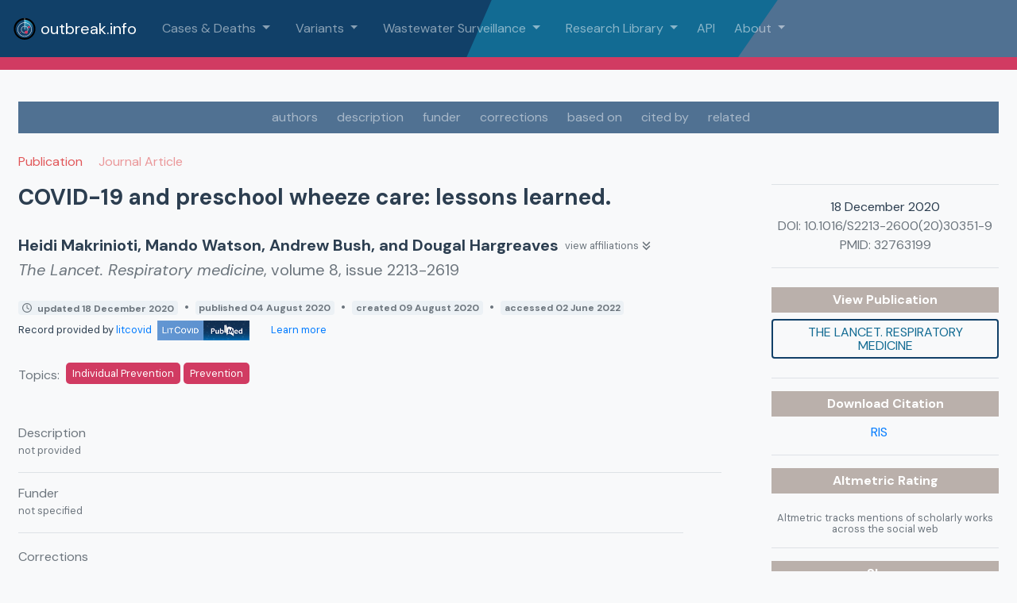

--- FILE ---
content_type: text/css
request_url: https://outbreak.info/assets/Logos-a04a9436.css
body_size: 36
content:
.picBox{max-width:150px}.x-small{font-size:smaller}#terms{background-color:#415365!important}.white-underline{text-decoration:underline;color:#fff!important}


--- FILE ---
content_type: text/css
request_url: https://outbreak.info/assets/ResourcePage-cee533dc.css
body_size: 4946
content:
.Analysis[data-v-250b069e],.analysis[data-v-250b069e]{color:#37aaa1;fill:#37aaa1}.Analysis.dark[data-v-250b069e]{fill:#24706a}.Analysis.light[data-v-250b069e]{fill:#88d8d2}.Dataset[data-v-250b069e],.dataset[data-v-250b069e]{color:#126b93;fill:#126b93}.Dataset.dark[data-v-250b069e]{fill:#0b354d}.Dataset.light[data-v-250b069e]{fill:#7997b6}a.Dataset[data-v-250b069e]:hover{color:#0b354d}.Publication[data-v-250b069e],.ScholarlyArticle[data-v-250b069e],.publication[data-v-250b069e]{color:#e15759;fill:#e15759}.Publication.dark[data-v-250b069e],.ScholarlyArticle.dark[data-v-250b069e]{fill:#9d1c1e}.Publication.light[data-v-250b069e],.ScholarlyArticle.light[data-v-250b069e]{fill:#f4c3c4}a.Publication[data-v-250b069e]:hover{color:#9d1c1e}.Protocol[data-v-250b069e],.protocol[data-v-250b069e]{color:#59a14f;fill:#59a14f}.Protocol.dark[data-v-250b069e]{fill:#2a4b25}.Protocol.light[data-v-250b069e]{fill:#95c88e}a.Protocol[data-v-250b069e]:hover{color:#2a4b25}.ClinicalTrial[data-v-250b069e],.clinicaltrial[data-v-250b069e]{color:#b475a3;fill:#b475a3}.ClinicalTrial.dark[data-v-250b069e]{fill:#6e3c60}.ClinicalTrial.light[data-v-250b069e]{fill:#d8b7cf}a.ClinicalTrial[data-v-250b069e]:hover{color:#6e3c60}.SoftwareSourceCode[data-v-250b069e],.softwaresourcecode[data-v-250b069e],.ComputationalTool[data-v-250b069e],.computationaltool[data-v-250b069e]{color:#a97252;fill:#a97252}.SoftwareSourceCode.dark[data-v-250b069e],.ComputationalTool.dark[data-v-250b069e]{fill:#754f39}.SoftwareSourceCode.light[data-v-250b069e],.ComputationalTool.light[data-v-250b069e]{fill:#cba996}a.SoftwareSourceCode[data-v-250b069e]:hover,a.ComputationalTool[data-v-250b069e]:hover{color:#754f39}.Book[data-v-250b069e],.book[data-v-250b069e]{color:#ff98a8;fill:#ff98a8}.Book.dark[data-v-250b069e]{fill:#d16072}.Book.light[data-v-250b069e]{fill:#ffd5dc}.WebSite[data-v-250b069e],.Website[data-v-250b069e],.website[data-v-250b069e]{color:#f28e2c;fill:#f28e2c}.WebSite.dark[data-v-250b069e]{fill:#ad5b0b}.WebSite.light[data-v-250b069e]{fill:#f9cea4}.ImageObject[data-v-250b069e]{color:#d4aa15;fill:#f6c827}.ImageObject.dark[data-v-250b069e]{fill:#bd9813}.ImageObject.light[data-v-250b069e]{fill:#f4de8f}.CreativeWork[data-v-250b069e],.MediaObject[data-v-250b069e],.PresentationDigitalDocument[data-v-250b069e],.BreadcrumbList[data-v-250b069e]{color:#777;fill:#777}.CreativeWork.dark[data-v-250b069e],.MediaObject.dark[data-v-250b069e],.PresentationDigitalDocument.dark[data-v-250b069e],.BreadcrumbList.dark[data-v-250b069e]{fill:#444}.CreativeWork.light[data-v-250b069e],.MediaObject.light[data-v-250b069e],.PresentationDigitalDocument.light[data-v-250b069e],.BreadcrumbList.light[data-v-250b069e]{fill:#aaa}.orange-title[data-v-250b069e]{color:#f28e2c;font-size:.9em}#app[data-v-250b069e]{font-family:DM Sans,Avenir,Helvetica,Arial,sans-serif;-webkit-font-smoothing:antialiased;-moz-osx-font-smoothing:grayscale;text-align:center;color:#2c3e50}#app text[data-v-250b069e]{font-family:DM Sans,Avenir,Helvetica,Arial,sans-serif;stroke:none!important}[data-v-250b069e]::placeholder{font-family:DM Sans,Avenir,Helvetica,Arial,sans-serif}.font-weight-700[data-v-250b069e]{font-weight:700!important}.axis--x text[data-v-250b069e],.axis--y text[data-v-250b069e],.default-black[data-v-250b069e]{fill:#2c3e50}@media only screen and (max-width: 600px){.hero[data-v-250b069e]{background-position:center;background-size:cover;background-image:none!important}p.focustext[data-v-250b069e]{font-size:1em!important}}.hero[data-v-250b069e]{background-position:center;background-size:cover;background-image:url(/assets/hero-01-a339a9ac.svg)}.nav-hero[data-v-250b069e]{background-position:top left;background-repeat:no-repeat;background-size:cover;background-image:url(/assets/navback-01-7888ad1e.svg)}.back-1[data-v-250b069e]{background-position:bottom left;background-repeat:no-repeat;background-size:contain;background-image:url(/assets/back1-c93018ed.png);min-height:100px}.back-2[data-v-250b069e]{background-position:top right;background-repeat:no-repeat;background-size:contain;background-image:url(/assets/back2-14fc6cb2.png)}.bg-grag-main[data-v-250b069e]{background:linear-gradient(to right,#114068,#126B93)}.bg-grag-grey[data-v-250b069e]{background:linear-gradient(to right,rgb(80.1935483871,113,145.8064516129),rgb(137.5806451613,164,190.4193548387))}.b-contain[data-v-250b069e] *,.b-contain[data-v-250b069e] *:after,.b-contain[data-v-250b069e] *:before{box-sizing:content-box!important}.b-contain input[data-v-250b069e]{position:absolute;z-index:-1;opacity:0}.b-contain span[data-v-250b069e]{line-height:1.54;font-size:1rem;font-family:inherit}.b-contain[data-v-250b069e]{display:table;position:relative;padding-left:1.8rem;cursor:pointer;margin-bottom:.5rem}.b-contain input[type=checkbox]~.b-input[data-v-250b069e]{position:absolute;top:0;left:0;height:1.25rem;width:1.25rem;background:rgb(241,245,248);transition:background .25s;border:1px solid rgb(184,194,204);border-radius:.125rem}.b-contain input[type=radio]~.b-input[data-v-250b069e]{position:absolute;top:0;left:0;height:1.25rem;width:1.25rem;background:rgb(241,245,248);transition:background .25s;border:1px solid rgb(184,194,204);border-radius:2rem}.b-contain input[type=checkbox]~.b-input[data-v-250b069e]:after{content:"";position:absolute;display:none;left:.45rem;top:.18rem;width:.25rem;height:.6rem;border:solid rgb(255,255,255);border-width:0 2px 2px 0;transition:background .25s;transform:rotate(45deg)}.b-contain input[type=radio]~.b-input[data-v-250b069e]:after{content:"";position:absolute;display:none;left:.25rem;top:.25rem;width:.75rem;height:.75rem;border-radius:2rem;background:rgb(255,255,255);transition:background .25s}.b-contain input:disabled~.b-input[data-v-250b069e]:after{border-color:#8795a1}.b-contain input:checked~.b-input[data-v-250b069e]:after{display:block}.b-contain input:focus~.b-input[data-v-250b069e],.b-contain:hover input~.b-input[data-v-250b069e]{background:rgb(231,238,243)}.b-contain input:focus~.b-input[data-v-250b069e]{box-shadow:0 0 0 2px #3490dc80}.b-contain input:checked~.b-input[data-v-250b069e]{background:rgb(209,59,98);border-color:#9f1e40}.b-contain input[type=checkbox]:disabled~.b-input[data-v-250b069e]{background:rgb(241,245,248);border-color:#b8c2cc;opacity:.6;cursor:not-allowed}.b-contain input[type=radio]:disabled~.b-input[data-v-250b069e]{background:rgb(241,245,248);border-color:#b8c2cc;opacity:.6;cursor:not-allowed}.b-contain input[type=radio]:disabled~.b-input[data-v-250b069e]:after{background:rgb(135,149,161)}.b-contain input:checked:focus~.b-input[data-v-250b069e],.b-contain:hover input:not([disabled]):checked~.b-input[data-v-250b069e]{background:#D13B62;border-color:#86203a}.b-contain .b-input[data-v-250b069e]:before{content:"";display:block;position:absolute;left:0;top:0;width:3rem;height:3rem;margin-left:-.85rem;margin-top:-.85rem;background:rgb(0,130,243);border-radius:2rem;opacity:.6;z-index:99999;transform:scale(0)}@keyframes b-ripple-250b069e{0%{transform:scale(0)}20%{transform:scale(1)}to{opacity:0;transform:scale(1)}}@keyframes b-ripple-duplicate-250b069e{0%{transform:scale(0)}30%{transform:scale(1)}60%{transform:scale(1)}to{opacity:0;transform:scale(1)}}.b-contain input+.b-input[data-v-250b069e]:before{animation:b-ripple-250b069e .25s ease-out}.b-contain input:checked+.b-input[data-v-250b069e]:before{animation-name:b-ripple-duplicate-250b069e}.b-contain .b-input[data-v-250b069e]:before{visibility:hidden}.b-contain input:focus+.b-input[data-v-250b069e]:before{visibility:visible}.b-contain:first-child .b-input[data-v-250b069e]:before{visibility:hidden}.router-link-black[data-v-250b069e]{color:#2c3e50!important}.full-page[data-v-250b069e]{min-height:100vh}.half-page[data-v-250b069e]{min-height:50vh}.main[data-v-250b069e]{overflow:hidden}p.focustext[data-v-250b069e]{font-size:25px}.hidden[data-v-250b069e]{display:none!important}.disabled[data-v-250b069e]{opacity:.5;cursor:auto!important;pointer-events:none!important}.line-height-1[data-v-250b069e]{line-height:1.1em}.line-height-sm[data-v-250b069e]{line-height:.85em}.leaflet-container .leaflet-control-attribution[data-v-250b069e],.leaflet-container .leaflet-control-scale[data-v-250b069e]{opacity:.2}.no-underline[data-v-250b069e],.no-underline[data-v-250b069e]:hover{text-decoration:none!important}.underline-hover[data-v-250b069e]{text-decoration:underline!important}.font-awesome[data-v-250b069e]{font-family:"Font Awesome 5 Brands","Font Awesome 5 Free",FontAwesome,sans-serif!important}.box-shadow[data-v-250b069e]{box-shadow:1px 1px 2px 2px #2c3e5026}.fill-primary-light[data-v-250b069e]{background:rgb(34.9132231405,131.4380165289,213.5867768595)}.text-main[data-v-250b069e]{color:#114068}.text-sec[data-v-250b069e]{color:#126b93}.text-highlight[data-v-250b069e]{color:#d13b62}.text-highlight__lighter[data-v-250b069e]{color:#e48ea4}.text-highlight__brighter[data-v-250b069e]{color:#f5648a}.text-highlight a[data-v-250b069e]{color:#d13b62}.bg-white[data-v-250b069e]{background-color:#fff}.bg-light[data-v-250b069e]{background-color:#f1f1f1}.bg-main[data-v-250b069e]{background-color:#114068}.bg-main__lighter[data-v-250b069e]{background-color:#1f76c0}.bg-main__darker[data-v-250b069e]{background-color:#0a253c}.bg-sec[data-v-250b069e]{background-color:#126b93}.bg-sec__lighter[data-v-250b069e]{background-color:#27aae4}.bg-sec__darker[data-v-250b069e]{background-color:#0c4a66}.bg-highlight[data-v-250b069e]{background-color:#d13b62}.bg-highlight__lighter[data-v-250b069e]{background-color:#e48ea4}.bg-highlight__darker[data-v-250b069e]{background-color:#b0294c}.bg-grey[data-v-250b069e]{background-color:#2c3e50}.bg-grey__lighter[data-v-250b069e]{background-color:#507192}.bg-grey__lightest[data-v-250b069e]{background-color:#ecf1f5}.bg-grey__darker[data-v-250b069e]{background-color:#1a252f}.uppercase[data-v-250b069e]{text-transform:uppercase}.pointer[data-v-250b069e]{cursor:pointer}.link[data-v-250b069e]{color:#007bff!important;cursor:pointer}.link[data-v-250b069e]:hover{color:#0056b3!important;text-decoration:underline}.text-grey[data-v-250b069e]{color:#999}@-webkit-keyframes scale-in-center-250b069e{0%{-webkit-transform:scale(0);transform:scale(0);opacity:1}to{-webkit-transform:scale(1);transform:scale(1);opacity:1}}@keyframes scale-in-center-250b069e{0%{-webkit-transform:scale(0);transform:scale(0);opacity:1}to{-webkit-transform:scale(1);transform:scale(1);opacity:1}}.border-section[data-v-250b069e]{border-top:1px solid #2c3e50;border-bottom:1px solid #2c3e50;padding-top:.25rem;padding-bottom:.25rem}.scale-in-center[data-v-250b069e]{-webkit-animation:scale-in-center-250b069e .5s cubic-bezier(.25,.46,.45,.94) both;animation:scale-in-center-250b069e .5s cubic-bezier(.25,.46,.45,.94) both}.autocomplete[data-v-250b069e]{position:relative;max-width:700px;margin-bottom:.5em}.autocomplete-results[data-v-250b069e]{padding:0;margin:0;border:1px solid rgb(203.3870967742,215,226.6129032258);background:rgb(236.2903225806,240.5,244.7096774194);box-shadow:1px 1px 2px 2px #2c3e5026;height:120px;overflow:auto;width:100%}.autocomplete-result[data-v-250b069e]{list-style:none;text-align:left;padding:4px 2px;cursor:pointer}.autocomplete-result.is-active[data-v-250b069e],.autocomplete-result[data-v-250b069e]:hover{background-color:#114068;color:#fff}.autocomplete-input[data-v-250b069e]{border:1px solid rgb(203.3870967742,215,226.6129032258);border-radius:.25em;padding:.5em}input[data-v-250b069e]{flex-grow:2;border:none;font-size:1em}input[data-v-250b069e]:focus{outline:none}.floating-label[data-v-250b069e]{margin-bottom:.25em;text-transform:uppercase;flex-grow:1;color:#8aa4be}.floating-label.empty[data-v-250b069e]{font-size:1em;transition:.5s ease all}.floating-label.filled[data-v-250b069e]{font-size:.7em;transition:.5s ease all}select[data-v-250b069e]{margin:0;-webkit-box-sizing:border-box;-moz-box-sizing:border-box;box-sizing:border-box;appearance:none;-webkit-appearance:none;-moz-appearance:none;-ms-appearance:none;padding:.3em 1.5em .3em .3em;color:#126b93;background:url(/assets/drop2-30a686b3.svg);background-color:#fff;background-repeat:no-repeat;border:thin #126B93 solid;background-size:16px 16px;background-position:center right 5px;border-radius:.25rem}select[data-v-250b069e]:focus{border:thin #D13B62 solid;outline:none}select[data-v-250b069e]:hover{background:url(/assets/drop-3b2a7d2e.svg);background-color:#fff;background-repeat:no-repeat;border:thin #126B93 solid;background-size:16px 16px;background-position:center right 5px}.radio-item[data-v-250b069e]{display:inline-block;position:relative;padding:0 6px;margin:0}.radio-item input[type=radio][data-v-250b069e]{display:none;vertical-align:baseline}.radio-item label[data-v-250b069e]{line-height:1}.radio-item label[data-v-250b069e]:before{content:" ";display:inline-block;position:relative;top:5px;margin:0 8px 0 0;width:18px;height:18px;border-radius:11px;border:2px solid #888;background-color:transparent}.radio-item-light label[data-v-250b069e]:before{content:" ";display:inline-block;position:relative;top:5px;margin:0 15px 0 0;width:18px;height:18px;border-radius:11px;border:2px solid white;background-color:transparent}.radio-item input[type=radio]:checked+label[data-v-250b069e]:before{border-color:#126b93}.radio-item-light input[type=radio]:checked+label[data-v-250b069e]:before{border-color:#fff}.radio-item input[type=radio]:checked+label[data-v-250b069e]:after{border-radius:11px;width:10px;height:10px;position:absolute;top:9px;left:10px;content:" ";display:block;background:#126B93}.radio-item-light input[type=radio]:checked+label[data-v-250b069e]:after{border-radius:11px;width:10px;height:10px;position:absolute;top:9px;left:10px;content:" ";display:block;background:white}#snackbar[data-v-250b069e]{visibility:hidden;min-width:250px;margin-left:-125px;background-color:#333;color:#fff;text-align:center;border-radius:2px;padding:16px;position:fixed;z-index:1;left:50%;bottom:30px;font-size:17px}.snackbar[data-v-250b069e]{visibility:hidden;min-width:250px;margin-left:-125px;background-color:#333;color:#fff;text-align:center;border-radius:2px;padding:.75rem;position:fixed;z-index:1;left:50%;bottom:30px}.snackbar-accent[data-v-250b069e]{background-color:#d13b62!important}.snackbar.show[data-v-250b069e]{visibility:visible;-webkit-animation:fadein-250b069e .5s,fadeout-250b069e .5s 2.5s;animation:fadein-250b069e .5s,fadeout-250b069e .5s 2.5s}@-webkit-keyframes fadein-250b069e{0%{bottom:0;opacity:0}to{bottom:30px;opacity:1}}@keyframes fadein-250b069e{0%{bottom:0;opacity:0}to{bottom:30px;opacity:1}}@-webkit-keyframes fadeout-250b069e{0%{bottom:30px;opacity:1}to{bottom:0;opacity:0}}@keyframes fadeout-250b069e{0%{bottom:30px;opacity:1}to{bottom:0;opacity:0}}.leaflet-container[data-v-250b069e]{background:linear-gradient(to bottom,rgb(203.3870967742,215,226.6129032258) 0%,#126B93 100%)!important}.no-underline[data-v-250b069e]{text-decoration:none}.text-underline[data-v-250b069e]{text-decoration:underline}.tooltip-basic[data-v-250b069e]{background:rgba(255,255,255,.8784313725);padding:7px;border:1px solid #2c3e50;border-radius:3px;position:fixed;display:none;z-index:1000}.font-size-2[data-v-250b069e]{font-size:1.25rem}.location-banner[data-v-250b069e]{border-width:0;border-style:solid;background:linear-gradient(to left,#114068 0%,#fc6189 50%,#114068 100%) left bottom rgb(9.8347107438,37.0247933884,60.1652892562) no-repeat;background-size:100% 7px}.location-header[data-v-250b069e]{color:#fd9db6}.mutation-banner[data-v-250b069e]{border-width:0;border-style:solid;background:linear-gradient(to left,#114068 0%,#f28e2c 50%,#114068 100%) left bottom rgb(9.8347107438,37.0247933884,60.1652892562) no-repeat;background-size:100% 7px}.mutation-header[data-v-250b069e]{color:#f6b574}.mutation-hyperlink a[data-v-250b069e]{color:#fbdbbc}.comparison-banner[data-v-250b069e]{border-width:0;border-style:solid;background:linear-gradient(to left,#114068 0%,#499894 50%,#114068 100%) left bottom rgb(9.8347107438,37.0247933884,60.1652892562) no-repeat;background-size:100% 7px}.comparison-header[data-v-250b069e]{color:#72bbb8}.status-banner[data-v-250b069e]{border-width:0;border-style:solid;background:linear-gradient(to left,#114068 0%,#bab0ab 50%,#114068 100%) left bottom rgb(9.8347107438,37.0247933884,60.1652892562) no-repeat;background-size:100% 7px}.status-header[data-v-250b069e]{color:#d1cac7}.bright-hyperlink[data-v-250b069e],.bright-hyperlink a[data-v-250b069e]{color:#70d3ff}@media only screen and (max-width: 500px){.mb-flex[data-v-250b069e]{flex-direction:column}}.fa-sm[data-v-250b069e]{line-height:1em!important}.timeline-btn[data-v-250b069e]{font-size:.75em;height:30px;text-transform:lowercase!important}.time-btn-active[data-v-250b069e]{background-color:#d13b62!important;color:#fff!important}@media only screen and (min-width: 1024px){.btn-flex[data-v-250b069e]{display:flex}}.mt-1[data-v-250b069e]{margin-top:.25rem}.mt-2[data-v-250b069e]{margin-top:.5rem}.my-1[data-v-250b069e]{margin-top:.25rem;margin-bottom:.25rem}.my-2[data-v-250b069e]{margin-top:.5rem;margin-bottom:.5rem}.my-3[data-v-250b069e]{margin-top:1rem;margin-bottom:1rem}.mx-2[data-v-250b069e]{margin-left:.5rem;margin-right:.5rem}.mx-3[data-v-250b069e]{margin-left:1rem;margin-right:1rem}.py-1[data-v-250b069e]{padding-top:.25rem;padding-bottom:.25rem}.py-2[data-v-250b069e]{padding-top:.5rem;padding-bottom:.5rem}.py-3[data-v-250b069e]{padding-top:1rem;padding-bottom:1rem}.px-2[data-v-250b069e]{padding-left:.5rem;padding-right:.5rem}.px-3[data-v-250b069e]{padding-left:1rem;padding-right:1rem}.loader[data-v-250b069e]{position:fixed;z-index:100;top:calc(50vh - 50px)!important;left:calc(50vw - 50px)!important}button[data-v-250b069e]{line-height:1.5em;font-size:1em;fill:#fff;font-family:DM Sans,Avenir,Helvetica,Arial,sans-serif;margin-right:.25em;margin-left:.25em;margin-bottom:.25em;border-color:#cbd7e3;cursor:pointer}button[data-v-250b069e]:focus{outline:none!important}button.chip[data-v-250b069e]{border-radius:1em;display:flex;align-items:center;padding:2px 8px;white-space:nowrap;cursor:pointer}button.chip .remove-btn[data-v-250b069e]{margin-left:.25em;font-size:.75em}.btn-main-outline a[data-v-250b069e]{color:#114068}.btn-main-outline a[data-v-250b069e]:hover{color:#fff!important}.btn-no-outline[data-v-250b069e]{color:#126b93;transition:all .5s;text-transform:uppercase}.btn-no-outline[data-v-250b069e]:hover{background:#114068!important;color:#fff;text-decoration:none}.all-selected[data-v-250b069e],.to-add.all-selected[data-v-250b069e],button.chip[data-v-250b069e]:hover{background:#6c757d!important;color:#fff}.all-selected .remove-btn[data-v-250b069e],.to-add.all-selected .remove-btn[data-v-250b069e],button.chip:hover .remove-btn[data-v-250b069e]{color:#d13b62!important}.to-add[data-v-250b069e]{background:#DDD!important}.to-add .add-btn[data-v-250b069e]{color:#8aa4be!important}button.chip.to-add[data-v-250b069e]:hover{background:#DDD!important;color:#2c3e50;cursor:default}button.chip.to-add:hover .add-btn[data-v-250b069e]{color:#fff!important}.btn-main[data-v-250b069e]{background:#114068!important;border:#114068 2px solid!important;color:#fff;transition:all .5s;text-transform:uppercase}.btn-main[data-v-250b069e]:hover{background:#126B93!important;color:#fff}.btn-main-outline[data-v-250b069e]{background:transparent;border:#114068 2px solid!important;color:#126b93;transition:all .5s;text-transform:uppercase}.btn-main-outline[data-v-250b069e]:hover{background:#114068!important;color:#fff}.btn-main-flat[data-v-250b069e]{background:transparent;border:none!important;color:#126b93;transition:all .5s}.btn-main-flat[data-v-250b069e]:hover{background:#114068!important;color:#fff!important}.btn-sec[data-v-250b069e]{background:#126B93!important;color:#fff;transition:all .5s;text-transform:uppercase}.btn-sec[data-v-250b069e]:hover{background:#114068!important;color:#fff}.btn-grey[data-v-250b069e]{background:#DDD!important;border:#AAA 1px solid!important;color:#888;transition:all .5s;text-transform:uppercase}.btn-grey[data-v-250b069e]:hover{background:#AAA!important;color:#fff;text-decoration:none!important}.btn-grey-flat[data-v-250b069e]{border:none!important;background:#DDD!important;color:#666;transition:all .5s;text-transform:uppercase}.btn-grey-flat[data-v-250b069e]:hover{background:#AAA!important;color:#fff;text-decoration:none!important}.btn-grey-outline[data-v-250b069e]{background:transparent;border:#AAA 1px solid!important;color:#888;transition:all .5s;text-transform:uppercase}.btn-grey-outline[data-v-250b069e]:hover{background:#BBB!important;color:#fff}.btn-accent[data-v-250b069e]{background:#D13B62!important;color:#fff;transition:all .5s;text-transform:uppercase}.btn-accent[data-v-250b069e]:hover{background:rgb(134.4462809917,31.5537190083,58.305785124)!important;color:#fff}.btn-accent-outline[data-v-250b069e]{background:transparent;border:rgb(196.4049586777,46.0950413223,85.1756198347) 2px solid!important;color:#d13b62;transition:all .5s;text-transform:uppercase}.btn-accent-outline[data-v-250b069e]:hover{background:#D13B62!important;color:#fff}.btn-accent-flat[data-v-250b069e]{background:transparent;border:none!important;transition:all .5s}.btn-accent-flat[data-v-250b069e]:hover{background:#D13B62!important;color:#fff!important}.btn-accent[data-v-250b069e]:disabled{background:#CCC!important;color:#444!important;cursor:default!important}.btn-outline-secondary[data-v-250b069e]:hover{background:#6c757d!important;color:#fff}.chip.btn-outline-secondary-no-hover[data-v-250b069e]:hover{background:white!important;color:inherit!important;cursor:default}.MOC[data-v-250b069e],.MOI[data-v-250b069e],.VOC[data-v-250b069e],.VOI[data-v-250b069e],.VUM[data-v-250b069e]{padding:.35rem;border-radius:.25rem;border-style:solid;border-width:1px;line-height:1;flex-shrink:0;font-size:small;text-transform:uppercase;display:flex;align-items:center}.MOC[data-v-250b069e],.VOC[data-v-250b069e]{background:rgb(252.0454545455,238.4545454545,238.6515151515);color:#e15759;border-color:#e15759}.MOI[data-v-250b069e],.VOI[data-v-250b069e]{background:rgb(253.8392857143,244.9107142857,236.1607142857);color:#f28e2c;border-color:#f28e2c}.VUM[data-v-250b069e]{background:rgb(253.065,249.195,235.435);color:#bd9813;border-color:#bd9813}.VOC-color[data-v-250b069e]{color:#e15759}.VOI-color[data-v-250b069e]{color:#f28e2c}.VUM-color[data-v-250b069e]{color:#bd9813}.moc[data-v-250b069e],.voc[data-v-250b069e]{background:rgb(252.0454545455,238.4545454545,238.6515151515);color:#e15759;border-color:#e15759;text-align:center}.moi[data-v-250b069e],.voi[data-v-250b069e]{background:rgb(253.8392857143,244.9107142857,236.1607142857);color:#f28e2c;border-color:#f28e2c}.vum[data-v-250b069e]{background:rgb(253.065,249.195,235.435);color:#bd9813;border-color:#bd9813}.custom[data-v-250b069e]{background:rgb(227.4958677686,239.9256198347,250.5041322314);color:#126b93}[data-v-250b069e],[data-v-250b069e]:after,[data-v-250b069e]:before{transition:.25s ease-in-out}.checkbox-label[data-v-250b069e]{display:block;background:#f3f3f3;height:24px;width:48px;border-radius:24px;margin:24px auto;position:relative;box-shadow:0 0 0 2px #ddd}.checkbox-label .on[data-v-250b069e]{display:block;position:absolute;z-index:0;left:0;opacity:1;min-width:300px;line-height:24px;opacity:0;color:#d13b62}.checkbox-label .off[data-v-250b069e]{display:block;position:absolute;z-index:0;right:55px;text-align:right;min-width:300px;line-height:24px;opacity:1;color:#bbb}.checkbox-label[data-v-250b069e]:before{content:"";display:block;position:absolute;z-index:1;top:0;left:0;border-radius:24px;height:24px;width:24px;background:white;box-shadow:0 3px 3px #0003,0 0 0 2px #ddd}.checkbox[data-v-250b069e]{position:absolute;left:-5000px}.checkbox:checked+.checkbox-label[data-v-250b069e]{background:#D13B62;box-shadow:0 0 0 2px #d13b62}.checkbox:checked+.checkbox-label .on[data-v-250b069e]{left:60px;opacity:1}.checkbox:checked+.checkbox-label .off[data-v-250b069e]{right:0;opacity:0}.checkbox:checked+.checkbox-label[data-v-250b069e]:before{left:30px;box-shadow:0 3px 3px #0003,0 0 0 2px #d13b62}.gisaid-text[data-v-250b069e]{font-size:1.5rem}.gisaid-lg[data-v-250b069e]{height:45px}.gisaid[data-v-250b069e]{height:40px}.gisaid-md[data-v-250b069e]{height:30px}.gisaid-small[data-v-250b069e]{height:25px}.pub-type[data-v-250b069e]{opacity:.6}.helper[data-v-250b069e]{line-height:1.2em}.resource-anchor-color[data-v-250b069e]{color:#ffffff80}.section-header[data-v-250b069e]{text-transform:uppercase}.min-height[data-v-250b069e]{min-height:72vh}


--- FILE ---
content_type: text/css
request_url: https://outbreak.info/assets/ResourceDescription-27c1e3ba.css
body_size: 4725
content:
.Analysis[data-v-7f6e593e],.analysis[data-v-7f6e593e]{color:#37aaa1;fill:#37aaa1}.Analysis.dark[data-v-7f6e593e]{fill:#24706a}.Analysis.light[data-v-7f6e593e]{fill:#88d8d2}.Dataset[data-v-7f6e593e],.dataset[data-v-7f6e593e]{color:#126b93;fill:#126b93}.Dataset.dark[data-v-7f6e593e]{fill:#0b354d}.Dataset.light[data-v-7f6e593e]{fill:#7997b6}a.Dataset[data-v-7f6e593e]:hover{color:#0b354d}.Publication[data-v-7f6e593e],.ScholarlyArticle[data-v-7f6e593e],.publication[data-v-7f6e593e]{color:#e15759;fill:#e15759}.Publication.dark[data-v-7f6e593e],.ScholarlyArticle.dark[data-v-7f6e593e]{fill:#9d1c1e}.Publication.light[data-v-7f6e593e],.ScholarlyArticle.light[data-v-7f6e593e]{fill:#f4c3c4}a.Publication[data-v-7f6e593e]:hover{color:#9d1c1e}.Protocol[data-v-7f6e593e],.protocol[data-v-7f6e593e]{color:#59a14f;fill:#59a14f}.Protocol.dark[data-v-7f6e593e]{fill:#2a4b25}.Protocol.light[data-v-7f6e593e]{fill:#95c88e}a.Protocol[data-v-7f6e593e]:hover{color:#2a4b25}.ClinicalTrial[data-v-7f6e593e],.clinicaltrial[data-v-7f6e593e]{color:#b475a3;fill:#b475a3}.ClinicalTrial.dark[data-v-7f6e593e]{fill:#6e3c60}.ClinicalTrial.light[data-v-7f6e593e]{fill:#d8b7cf}a.ClinicalTrial[data-v-7f6e593e]:hover{color:#6e3c60}.SoftwareSourceCode[data-v-7f6e593e],.softwaresourcecode[data-v-7f6e593e],.ComputationalTool[data-v-7f6e593e],.computationaltool[data-v-7f6e593e]{color:#a97252;fill:#a97252}.SoftwareSourceCode.dark[data-v-7f6e593e],.ComputationalTool.dark[data-v-7f6e593e]{fill:#754f39}.SoftwareSourceCode.light[data-v-7f6e593e],.ComputationalTool.light[data-v-7f6e593e]{fill:#cba996}a.SoftwareSourceCode[data-v-7f6e593e]:hover,a.ComputationalTool[data-v-7f6e593e]:hover{color:#754f39}.Book[data-v-7f6e593e],.book[data-v-7f6e593e]{color:#ff98a8;fill:#ff98a8}.Book.dark[data-v-7f6e593e]{fill:#d16072}.Book.light[data-v-7f6e593e]{fill:#ffd5dc}.WebSite[data-v-7f6e593e],.Website[data-v-7f6e593e],.website[data-v-7f6e593e]{color:#f28e2c;fill:#f28e2c}.WebSite.dark[data-v-7f6e593e]{fill:#ad5b0b}.WebSite.light[data-v-7f6e593e]{fill:#f9cea4}.ImageObject[data-v-7f6e593e]{color:#d4aa15;fill:#f6c827}.ImageObject.dark[data-v-7f6e593e]{fill:#bd9813}.ImageObject.light[data-v-7f6e593e]{fill:#f4de8f}.CreativeWork[data-v-7f6e593e],.MediaObject[data-v-7f6e593e],.PresentationDigitalDocument[data-v-7f6e593e],.BreadcrumbList[data-v-7f6e593e]{color:#777;fill:#777}.CreativeWork.dark[data-v-7f6e593e],.MediaObject.dark[data-v-7f6e593e],.PresentationDigitalDocument.dark[data-v-7f6e593e],.BreadcrumbList.dark[data-v-7f6e593e]{fill:#444}.CreativeWork.light[data-v-7f6e593e],.MediaObject.light[data-v-7f6e593e],.PresentationDigitalDocument.light[data-v-7f6e593e],.BreadcrumbList.light[data-v-7f6e593e]{fill:#aaa}.orange-title[data-v-7f6e593e]{color:#f28e2c;font-size:.9em}#app[data-v-7f6e593e]{font-family:DM Sans,Avenir,Helvetica,Arial,sans-serif;-webkit-font-smoothing:antialiased;-moz-osx-font-smoothing:grayscale;text-align:center;color:#2c3e50}#app text[data-v-7f6e593e]{font-family:DM Sans,Avenir,Helvetica,Arial,sans-serif;stroke:none!important}[data-v-7f6e593e]::placeholder{font-family:DM Sans,Avenir,Helvetica,Arial,sans-serif}.font-weight-700[data-v-7f6e593e]{font-weight:700!important}.axis--x text[data-v-7f6e593e],.axis--y text[data-v-7f6e593e],.default-black[data-v-7f6e593e]{fill:#2c3e50}@media only screen and (max-width: 600px){.hero[data-v-7f6e593e]{background-position:center;background-size:cover;background-image:none!important}p.focustext[data-v-7f6e593e]{font-size:1em!important}}.hero[data-v-7f6e593e]{background-position:center;background-size:cover;background-image:url(/assets/hero-01-a339a9ac.svg)}.nav-hero[data-v-7f6e593e]{background-position:top left;background-repeat:no-repeat;background-size:cover;background-image:url(/assets/navback-01-7888ad1e.svg)}.back-1[data-v-7f6e593e]{background-position:bottom left;background-repeat:no-repeat;background-size:contain;background-image:url(/assets/back1-c93018ed.png);min-height:100px}.back-2[data-v-7f6e593e]{background-position:top right;background-repeat:no-repeat;background-size:contain;background-image:url(/assets/back2-14fc6cb2.png)}.bg-grag-main[data-v-7f6e593e]{background:linear-gradient(to right,#114068,#126B93)}.bg-grag-grey[data-v-7f6e593e]{background:linear-gradient(to right,rgb(80.1935483871,113,145.8064516129),rgb(137.5806451613,164,190.4193548387))}.b-contain[data-v-7f6e593e] *,.b-contain[data-v-7f6e593e] *:after,.b-contain[data-v-7f6e593e] *:before{box-sizing:content-box!important}.b-contain input[data-v-7f6e593e]{position:absolute;z-index:-1;opacity:0}.b-contain span[data-v-7f6e593e]{line-height:1.54;font-size:1rem;font-family:inherit}.b-contain[data-v-7f6e593e]{display:table;position:relative;padding-left:1.8rem;cursor:pointer;margin-bottom:.5rem}.b-contain input[type=checkbox]~.b-input[data-v-7f6e593e]{position:absolute;top:0;left:0;height:1.25rem;width:1.25rem;background:rgb(241,245,248);transition:background .25s;border:1px solid rgb(184,194,204);border-radius:.125rem}.b-contain input[type=radio]~.b-input[data-v-7f6e593e]{position:absolute;top:0;left:0;height:1.25rem;width:1.25rem;background:rgb(241,245,248);transition:background .25s;border:1px solid rgb(184,194,204);border-radius:2rem}.b-contain input[type=checkbox]~.b-input[data-v-7f6e593e]:after{content:"";position:absolute;display:none;left:.45rem;top:.18rem;width:.25rem;height:.6rem;border:solid rgb(255,255,255);border-width:0 2px 2px 0;transition:background .25s;transform:rotate(45deg)}.b-contain input[type=radio]~.b-input[data-v-7f6e593e]:after{content:"";position:absolute;display:none;left:.25rem;top:.25rem;width:.75rem;height:.75rem;border-radius:2rem;background:rgb(255,255,255);transition:background .25s}.b-contain input:disabled~.b-input[data-v-7f6e593e]:after{border-color:#8795a1}.b-contain input:checked~.b-input[data-v-7f6e593e]:after{display:block}.b-contain input:focus~.b-input[data-v-7f6e593e],.b-contain:hover input~.b-input[data-v-7f6e593e]{background:rgb(231,238,243)}.b-contain input:focus~.b-input[data-v-7f6e593e]{box-shadow:0 0 0 2px #3490dc80}.b-contain input:checked~.b-input[data-v-7f6e593e]{background:rgb(209,59,98);border-color:#9f1e40}.b-contain input[type=checkbox]:disabled~.b-input[data-v-7f6e593e]{background:rgb(241,245,248);border-color:#b8c2cc;opacity:.6;cursor:not-allowed}.b-contain input[type=radio]:disabled~.b-input[data-v-7f6e593e]{background:rgb(241,245,248);border-color:#b8c2cc;opacity:.6;cursor:not-allowed}.b-contain input[type=radio]:disabled~.b-input[data-v-7f6e593e]:after{background:rgb(135,149,161)}.b-contain input:checked:focus~.b-input[data-v-7f6e593e],.b-contain:hover input:not([disabled]):checked~.b-input[data-v-7f6e593e]{background:#D13B62;border-color:#86203a}.b-contain .b-input[data-v-7f6e593e]:before{content:"";display:block;position:absolute;left:0;top:0;width:3rem;height:3rem;margin-left:-.85rem;margin-top:-.85rem;background:rgb(0,130,243);border-radius:2rem;opacity:.6;z-index:99999;transform:scale(0)}@keyframes b-ripple-7f6e593e{0%{transform:scale(0)}20%{transform:scale(1)}to{opacity:0;transform:scale(1)}}@keyframes b-ripple-duplicate-7f6e593e{0%{transform:scale(0)}30%{transform:scale(1)}60%{transform:scale(1)}to{opacity:0;transform:scale(1)}}.b-contain input+.b-input[data-v-7f6e593e]:before{animation:b-ripple-7f6e593e .25s ease-out}.b-contain input:checked+.b-input[data-v-7f6e593e]:before{animation-name:b-ripple-duplicate-7f6e593e}.b-contain .b-input[data-v-7f6e593e]:before{visibility:hidden}.b-contain input:focus+.b-input[data-v-7f6e593e]:before{visibility:visible}.b-contain:first-child .b-input[data-v-7f6e593e]:before{visibility:hidden}.router-link-black[data-v-7f6e593e]{color:#2c3e50!important}.full-page[data-v-7f6e593e]{min-height:100vh}.half-page[data-v-7f6e593e]{min-height:50vh}.main[data-v-7f6e593e]{overflow:hidden}p.focustext[data-v-7f6e593e]{font-size:25px}.hidden[data-v-7f6e593e]{display:none!important}.disabled[data-v-7f6e593e]{opacity:.5;cursor:auto!important;pointer-events:none!important}.line-height-1[data-v-7f6e593e]{line-height:1.1em}.line-height-sm[data-v-7f6e593e]{line-height:.85em}.leaflet-container .leaflet-control-attribution[data-v-7f6e593e],.leaflet-container .leaflet-control-scale[data-v-7f6e593e]{opacity:.2}.no-underline[data-v-7f6e593e],.no-underline[data-v-7f6e593e]:hover{text-decoration:none!important}.underline-hover[data-v-7f6e593e]{text-decoration:underline!important}.font-awesome[data-v-7f6e593e]{font-family:"Font Awesome 5 Brands","Font Awesome 5 Free",FontAwesome,sans-serif!important}.box-shadow[data-v-7f6e593e]{box-shadow:1px 1px 2px 2px #2c3e5026}.fill-primary-light[data-v-7f6e593e]{background:rgb(34.9132231405,131.4380165289,213.5867768595)}.text-main[data-v-7f6e593e]{color:#114068}.text-sec[data-v-7f6e593e]{color:#126b93}.text-highlight[data-v-7f6e593e]{color:#d13b62}.text-highlight__lighter[data-v-7f6e593e]{color:#e48ea4}.text-highlight__brighter[data-v-7f6e593e]{color:#f5648a}.text-highlight a[data-v-7f6e593e]{color:#d13b62}.bg-white[data-v-7f6e593e]{background-color:#fff}.bg-light[data-v-7f6e593e]{background-color:#f1f1f1}.bg-main[data-v-7f6e593e]{background-color:#114068}.bg-main__lighter[data-v-7f6e593e]{background-color:#1f76c0}.bg-main__darker[data-v-7f6e593e]{background-color:#0a253c}.bg-sec[data-v-7f6e593e]{background-color:#126b93}.bg-sec__lighter[data-v-7f6e593e]{background-color:#27aae4}.bg-sec__darker[data-v-7f6e593e]{background-color:#0c4a66}.bg-highlight[data-v-7f6e593e]{background-color:#d13b62}.bg-highlight__lighter[data-v-7f6e593e]{background-color:#e48ea4}.bg-highlight__darker[data-v-7f6e593e]{background-color:#b0294c}.bg-grey[data-v-7f6e593e]{background-color:#2c3e50}.bg-grey__lighter[data-v-7f6e593e]{background-color:#507192}.bg-grey__lightest[data-v-7f6e593e]{background-color:#ecf1f5}.bg-grey__darker[data-v-7f6e593e]{background-color:#1a252f}.uppercase[data-v-7f6e593e]{text-transform:uppercase}.pointer[data-v-7f6e593e]{cursor:pointer}.link[data-v-7f6e593e]{color:#007bff!important;cursor:pointer}.link[data-v-7f6e593e]:hover{color:#0056b3!important;text-decoration:underline}.text-grey[data-v-7f6e593e]{color:#999}@-webkit-keyframes scale-in-center-7f6e593e{0%{-webkit-transform:scale(0);transform:scale(0);opacity:1}to{-webkit-transform:scale(1);transform:scale(1);opacity:1}}@keyframes scale-in-center-7f6e593e{0%{-webkit-transform:scale(0);transform:scale(0);opacity:1}to{-webkit-transform:scale(1);transform:scale(1);opacity:1}}.border-section[data-v-7f6e593e]{border-top:1px solid #2c3e50;border-bottom:1px solid #2c3e50;padding-top:.25rem;padding-bottom:.25rem}.scale-in-center[data-v-7f6e593e]{-webkit-animation:scale-in-center-7f6e593e .5s cubic-bezier(.25,.46,.45,.94) both;animation:scale-in-center-7f6e593e .5s cubic-bezier(.25,.46,.45,.94) both}.autocomplete[data-v-7f6e593e]{position:relative;max-width:700px;margin-bottom:.5em}.autocomplete-results[data-v-7f6e593e]{padding:0;margin:0;border:1px solid rgb(203.3870967742,215,226.6129032258);background:rgb(236.2903225806,240.5,244.7096774194);box-shadow:1px 1px 2px 2px #2c3e5026;height:120px;overflow:auto;width:100%}.autocomplete-result[data-v-7f6e593e]{list-style:none;text-align:left;padding:4px 2px;cursor:pointer}.autocomplete-result.is-active[data-v-7f6e593e],.autocomplete-result[data-v-7f6e593e]:hover{background-color:#114068;color:#fff}.autocomplete-input[data-v-7f6e593e]{border:1px solid rgb(203.3870967742,215,226.6129032258);border-radius:.25em;padding:.5em}input[data-v-7f6e593e]{flex-grow:2;border:none;font-size:1em}input[data-v-7f6e593e]:focus{outline:none}.floating-label[data-v-7f6e593e]{margin-bottom:.25em;text-transform:uppercase;flex-grow:1;color:#8aa4be}.floating-label.empty[data-v-7f6e593e]{font-size:1em;transition:.5s ease all}.floating-label.filled[data-v-7f6e593e]{font-size:.7em;transition:.5s ease all}select[data-v-7f6e593e]{margin:0;-webkit-box-sizing:border-box;-moz-box-sizing:border-box;box-sizing:border-box;appearance:none;-webkit-appearance:none;-moz-appearance:none;-ms-appearance:none;padding:.3em 1.5em .3em .3em;color:#126b93;background:url(/assets/drop2-30a686b3.svg);background-color:#fff;background-repeat:no-repeat;border:thin #126B93 solid;background-size:16px 16px;background-position:center right 5px;border-radius:.25rem}select[data-v-7f6e593e]:focus{border:thin #D13B62 solid;outline:none}select[data-v-7f6e593e]:hover{background:url(/assets/drop-3b2a7d2e.svg);background-color:#fff;background-repeat:no-repeat;border:thin #126B93 solid;background-size:16px 16px;background-position:center right 5px}.radio-item[data-v-7f6e593e]{display:inline-block;position:relative;padding:0 6px;margin:0}.radio-item input[type=radio][data-v-7f6e593e]{display:none;vertical-align:baseline}.radio-item label[data-v-7f6e593e]{line-height:1}.radio-item label[data-v-7f6e593e]:before{content:" ";display:inline-block;position:relative;top:5px;margin:0 8px 0 0;width:18px;height:18px;border-radius:11px;border:2px solid #888;background-color:transparent}.radio-item-light label[data-v-7f6e593e]:before{content:" ";display:inline-block;position:relative;top:5px;margin:0 15px 0 0;width:18px;height:18px;border-radius:11px;border:2px solid white;background-color:transparent}.radio-item input[type=radio]:checked+label[data-v-7f6e593e]:before{border-color:#126b93}.radio-item-light input[type=radio]:checked+label[data-v-7f6e593e]:before{border-color:#fff}.radio-item input[type=radio]:checked+label[data-v-7f6e593e]:after{border-radius:11px;width:10px;height:10px;position:absolute;top:9px;left:10px;content:" ";display:block;background:#126B93}.radio-item-light input[type=radio]:checked+label[data-v-7f6e593e]:after{border-radius:11px;width:10px;height:10px;position:absolute;top:9px;left:10px;content:" ";display:block;background:white}#snackbar[data-v-7f6e593e]{visibility:hidden;min-width:250px;margin-left:-125px;background-color:#333;color:#fff;text-align:center;border-radius:2px;padding:16px;position:fixed;z-index:1;left:50%;bottom:30px;font-size:17px}.snackbar[data-v-7f6e593e]{visibility:hidden;min-width:250px;margin-left:-125px;background-color:#333;color:#fff;text-align:center;border-radius:2px;padding:.75rem;position:fixed;z-index:1;left:50%;bottom:30px}.snackbar-accent[data-v-7f6e593e]{background-color:#d13b62!important}.snackbar.show[data-v-7f6e593e]{visibility:visible;-webkit-animation:fadein-7f6e593e .5s,fadeout-7f6e593e .5s 2.5s;animation:fadein-7f6e593e .5s,fadeout-7f6e593e .5s 2.5s}@-webkit-keyframes fadein-7f6e593e{0%{bottom:0;opacity:0}to{bottom:30px;opacity:1}}@keyframes fadein-7f6e593e{0%{bottom:0;opacity:0}to{bottom:30px;opacity:1}}@-webkit-keyframes fadeout-7f6e593e{0%{bottom:30px;opacity:1}to{bottom:0;opacity:0}}@keyframes fadeout-7f6e593e{0%{bottom:30px;opacity:1}to{bottom:0;opacity:0}}.leaflet-container[data-v-7f6e593e]{background:linear-gradient(to bottom,rgb(203.3870967742,215,226.6129032258) 0%,#126B93 100%)!important}.no-underline[data-v-7f6e593e]{text-decoration:none}.text-underline[data-v-7f6e593e]{text-decoration:underline}.tooltip-basic[data-v-7f6e593e]{background:rgba(255,255,255,.8784313725);padding:7px;border:1px solid #2c3e50;border-radius:3px;position:fixed;display:none;z-index:1000}.font-size-2[data-v-7f6e593e]{font-size:1.25rem}.location-banner[data-v-7f6e593e]{border-width:0;border-style:solid;background:linear-gradient(to left,#114068 0%,#fc6189 50%,#114068 100%) left bottom rgb(9.8347107438,37.0247933884,60.1652892562) no-repeat;background-size:100% 7px}.location-header[data-v-7f6e593e]{color:#fd9db6}.mutation-banner[data-v-7f6e593e]{border-width:0;border-style:solid;background:linear-gradient(to left,#114068 0%,#f28e2c 50%,#114068 100%) left bottom rgb(9.8347107438,37.0247933884,60.1652892562) no-repeat;background-size:100% 7px}.mutation-header[data-v-7f6e593e]{color:#f6b574}.mutation-hyperlink a[data-v-7f6e593e]{color:#fbdbbc}.comparison-banner[data-v-7f6e593e]{border-width:0;border-style:solid;background:linear-gradient(to left,#114068 0%,#499894 50%,#114068 100%) left bottom rgb(9.8347107438,37.0247933884,60.1652892562) no-repeat;background-size:100% 7px}.comparison-header[data-v-7f6e593e]{color:#72bbb8}.status-banner[data-v-7f6e593e]{border-width:0;border-style:solid;background:linear-gradient(to left,#114068 0%,#bab0ab 50%,#114068 100%) left bottom rgb(9.8347107438,37.0247933884,60.1652892562) no-repeat;background-size:100% 7px}.status-header[data-v-7f6e593e]{color:#d1cac7}.bright-hyperlink[data-v-7f6e593e],.bright-hyperlink a[data-v-7f6e593e]{color:#70d3ff}@media only screen and (max-width: 500px){.mb-flex[data-v-7f6e593e]{flex-direction:column}}.fa-sm[data-v-7f6e593e]{line-height:1em!important}.timeline-btn[data-v-7f6e593e]{font-size:.75em;height:30px;text-transform:lowercase!important}.time-btn-active[data-v-7f6e593e]{background-color:#d13b62!important;color:#fff!important}@media only screen and (min-width: 1024px){.btn-flex[data-v-7f6e593e]{display:flex}}.mt-1[data-v-7f6e593e]{margin-top:.25rem}.mt-2[data-v-7f6e593e]{margin-top:.5rem}.my-1[data-v-7f6e593e]{margin-top:.25rem;margin-bottom:.25rem}.my-2[data-v-7f6e593e]{margin-top:.5rem;margin-bottom:.5rem}.my-3[data-v-7f6e593e]{margin-top:1rem;margin-bottom:1rem}.mx-2[data-v-7f6e593e]{margin-left:.5rem;margin-right:.5rem}.mx-3[data-v-7f6e593e]{margin-left:1rem;margin-right:1rem}.py-1[data-v-7f6e593e]{padding-top:.25rem;padding-bottom:.25rem}.py-2[data-v-7f6e593e]{padding-top:.5rem;padding-bottom:.5rem}.py-3[data-v-7f6e593e]{padding-top:1rem;padding-bottom:1rem}.px-2[data-v-7f6e593e]{padding-left:.5rem;padding-right:.5rem}.px-3[data-v-7f6e593e]{padding-left:1rem;padding-right:1rem}.loader[data-v-7f6e593e]{position:fixed;z-index:100;top:calc(50vh - 50px)!important;left:calc(50vw - 50px)!important}button[data-v-7f6e593e]{line-height:1.5em;font-size:1em;fill:#fff;font-family:DM Sans,Avenir,Helvetica,Arial,sans-serif;margin-right:.25em;margin-left:.25em;margin-bottom:.25em;border-color:#cbd7e3;cursor:pointer}button[data-v-7f6e593e]:focus{outline:none!important}button.chip[data-v-7f6e593e]{border-radius:1em;display:flex;align-items:center;padding:2px 8px;white-space:nowrap;cursor:pointer}button.chip .remove-btn[data-v-7f6e593e]{margin-left:.25em;font-size:.75em}.btn-main-outline a[data-v-7f6e593e]{color:#114068}.btn-main-outline a[data-v-7f6e593e]:hover{color:#fff!important}.btn-no-outline[data-v-7f6e593e]{color:#126b93;transition:all .5s;text-transform:uppercase}.btn-no-outline[data-v-7f6e593e]:hover{background:#114068!important;color:#fff;text-decoration:none}.all-selected[data-v-7f6e593e],.to-add.all-selected[data-v-7f6e593e],button.chip[data-v-7f6e593e]:hover{background:#6c757d!important;color:#fff}.all-selected .remove-btn[data-v-7f6e593e],.to-add.all-selected .remove-btn[data-v-7f6e593e],button.chip:hover .remove-btn[data-v-7f6e593e]{color:#d13b62!important}.to-add[data-v-7f6e593e]{background:#DDD!important}.to-add .add-btn[data-v-7f6e593e]{color:#8aa4be!important}button.chip.to-add[data-v-7f6e593e]:hover{background:#DDD!important;color:#2c3e50;cursor:default}button.chip.to-add:hover .add-btn[data-v-7f6e593e]{color:#fff!important}.btn-main[data-v-7f6e593e]{background:#114068!important;border:#114068 2px solid!important;color:#fff;transition:all .5s;text-transform:uppercase}.btn-main[data-v-7f6e593e]:hover{background:#126B93!important;color:#fff}.btn-main-outline[data-v-7f6e593e]{background:transparent;border:#114068 2px solid!important;color:#126b93;transition:all .5s;text-transform:uppercase}.btn-main-outline[data-v-7f6e593e]:hover{background:#114068!important;color:#fff}.btn-main-flat[data-v-7f6e593e]{background:transparent;border:none!important;color:#126b93;transition:all .5s}.btn-main-flat[data-v-7f6e593e]:hover{background:#114068!important;color:#fff!important}.btn-sec[data-v-7f6e593e]{background:#126B93!important;color:#fff;transition:all .5s;text-transform:uppercase}.btn-sec[data-v-7f6e593e]:hover{background:#114068!important;color:#fff}.btn-grey[data-v-7f6e593e]{background:#DDD!important;border:#AAA 1px solid!important;color:#888;transition:all .5s;text-transform:uppercase}.btn-grey[data-v-7f6e593e]:hover{background:#AAA!important;color:#fff;text-decoration:none!important}.btn-grey-flat[data-v-7f6e593e]{border:none!important;background:#DDD!important;color:#666;transition:all .5s;text-transform:uppercase}.btn-grey-flat[data-v-7f6e593e]:hover{background:#AAA!important;color:#fff;text-decoration:none!important}.btn-grey-outline[data-v-7f6e593e]{background:transparent;border:#AAA 1px solid!important;color:#888;transition:all .5s;text-transform:uppercase}.btn-grey-outline[data-v-7f6e593e]:hover{background:#BBB!important;color:#fff}.btn-accent[data-v-7f6e593e]{background:#D13B62!important;color:#fff;transition:all .5s;text-transform:uppercase}.btn-accent[data-v-7f6e593e]:hover{background:rgb(134.4462809917,31.5537190083,58.305785124)!important;color:#fff}.btn-accent-outline[data-v-7f6e593e]{background:transparent;border:rgb(196.4049586777,46.0950413223,85.1756198347) 2px solid!important;color:#d13b62;transition:all .5s;text-transform:uppercase}.btn-accent-outline[data-v-7f6e593e]:hover{background:#D13B62!important;color:#fff}.btn-accent-flat[data-v-7f6e593e]{background:transparent;border:none!important;transition:all .5s}.btn-accent-flat[data-v-7f6e593e]:hover{background:#D13B62!important;color:#fff!important}.btn-accent[data-v-7f6e593e]:disabled{background:#CCC!important;color:#444!important;cursor:default!important}.btn-outline-secondary[data-v-7f6e593e]:hover{background:#6c757d!important;color:#fff}.chip.btn-outline-secondary-no-hover[data-v-7f6e593e]:hover{background:white!important;color:inherit!important;cursor:default}.MOC[data-v-7f6e593e],.MOI[data-v-7f6e593e],.VOC[data-v-7f6e593e],.VOI[data-v-7f6e593e],.VUM[data-v-7f6e593e]{padding:.35rem;border-radius:.25rem;border-style:solid;border-width:1px;line-height:1;flex-shrink:0;font-size:small;text-transform:uppercase;display:flex;align-items:center}.MOC[data-v-7f6e593e],.VOC[data-v-7f6e593e]{background:rgb(252.0454545455,238.4545454545,238.6515151515);color:#e15759;border-color:#e15759}.MOI[data-v-7f6e593e],.VOI[data-v-7f6e593e]{background:rgb(253.8392857143,244.9107142857,236.1607142857);color:#f28e2c;border-color:#f28e2c}.VUM[data-v-7f6e593e]{background:rgb(253.065,249.195,235.435);color:#bd9813;border-color:#bd9813}.VOC-color[data-v-7f6e593e]{color:#e15759}.VOI-color[data-v-7f6e593e]{color:#f28e2c}.VUM-color[data-v-7f6e593e]{color:#bd9813}.moc[data-v-7f6e593e],.voc[data-v-7f6e593e]{background:rgb(252.0454545455,238.4545454545,238.6515151515);color:#e15759;border-color:#e15759;text-align:center}.moi[data-v-7f6e593e],.voi[data-v-7f6e593e]{background:rgb(253.8392857143,244.9107142857,236.1607142857);color:#f28e2c;border-color:#f28e2c}.vum[data-v-7f6e593e]{background:rgb(253.065,249.195,235.435);color:#bd9813;border-color:#bd9813}.custom[data-v-7f6e593e]{background:rgb(227.4958677686,239.9256198347,250.5041322314);color:#126b93}[data-v-7f6e593e],[data-v-7f6e593e]:after,[data-v-7f6e593e]:before{transition:.25s ease-in-out}.checkbox-label[data-v-7f6e593e]{display:block;background:#f3f3f3;height:24px;width:48px;border-radius:24px;margin:24px auto;position:relative;box-shadow:0 0 0 2px #ddd}.checkbox-label .on[data-v-7f6e593e]{display:block;position:absolute;z-index:0;left:0;opacity:1;min-width:300px;line-height:24px;opacity:0;color:#d13b62}.checkbox-label .off[data-v-7f6e593e]{display:block;position:absolute;z-index:0;right:55px;text-align:right;min-width:300px;line-height:24px;opacity:1;color:#bbb}.checkbox-label[data-v-7f6e593e]:before{content:"";display:block;position:absolute;z-index:1;top:0;left:0;border-radius:24px;height:24px;width:24px;background:white;box-shadow:0 3px 3px #0003,0 0 0 2px #ddd}.checkbox[data-v-7f6e593e]{position:absolute;left:-5000px}.checkbox:checked+.checkbox-label[data-v-7f6e593e]{background:#D13B62;box-shadow:0 0 0 2px #d13b62}.checkbox:checked+.checkbox-label .on[data-v-7f6e593e]{left:60px;opacity:1}.checkbox:checked+.checkbox-label .off[data-v-7f6e593e]{right:0;opacity:0}.checkbox:checked+.checkbox-label[data-v-7f6e593e]:before{left:30px;box-shadow:0 3px 3px #0003,0 0 0 2px #d13b62}.gisaid-text[data-v-7f6e593e]{font-size:1.5rem}.gisaid-lg[data-v-7f6e593e]{height:45px}.gisaid[data-v-7f6e593e]{height:40px}.gisaid-md[data-v-7f6e593e]{height:30px}.gisaid-small[data-v-7f6e593e]{height:25px}.resource-type[data-v-7f6e593e]{font-weight:700;text-transform:uppercase;opacity:.7}.topic[data-v-7f6e593e]{background:#D13B62;color:#fff;border-radius:5px;white-space:nowrap}.topic a[data-v-7f6e593e]{color:#fff}.keyword-container[data-v-7f6e593e]{display:flex;min-width:0}.keyword[data-v-7f6e593e]{background:rgb(242.9297520661,203.5702479339,213.8037190083);border-radius:5px;white-space:nowrap}.pub-type[data-v-7f6e593e]{opacity:.6}.helper[data-v-7f6e593e]{line-height:1.2em}.section-header[data-v-7f6e593e]{text-transform:uppercase}


--- FILE ---
content_type: application/javascript
request_url: https://outbreak.info/assets/isObject-f34bc055.js
body_size: -28
content:
function n(t){var e=typeof t;return t!=null&&(e=="object"||e=="function")}var c=n;export{c as i};


--- FILE ---
content_type: application/javascript
request_url: https://outbreak.info/assets/forkJoin-177439fd.js
body_size: 756
content:
import{h as i,j as d,m as j,O as y,f as x}from"./pluck-992d8d65.js";function w(){for(var n=[],t=0;t<arguments.length;t++)n[t]=arguments[t];if(n.length===1){var e=n[0];if(i(e))return f(e,null);if(d(e)&&Object.getPrototypeOf(e)===Object.prototype){var r=Object.keys(e);return f(r.map(function(o){return e[o]}),r)}}if(typeof n[n.length-1]=="function"){var u=n.pop();return n=n.length===1&&i(n[0])?n[0]:n,f(n,null).pipe(j(function(o){return u.apply(void 0,o)}))}return f(n,null)}function f(n,t){return new y(function(e){var r=n.length;if(r===0){e.complete();return}for(var u=new Array(r),o=0,c=0,m=function(v){var g=x(n[v]),p=!1;e.add(g.subscribe({next:function(a){p||(p=!0,c++),u[v]=a},error:function(a){return e.error(a)},complete:function(){o++,(o===r||!p)&&(c===r&&e.next(t?t.reduce(function(a,h,O){return a[h]=u[O],a},{}):u),e.complete())}}))},l=0;l<r;l++)m(l)})}export{w as f};


--- FILE ---
content_type: application/javascript
request_url: https://outbreak.info/assets/isObjectLike-d188d688.js
body_size: -58
content:
function t(e){return e!=null&&typeof e=="object"}var i=t;export{i};


--- FILE ---
content_type: application/javascript
request_url: https://outbreak.info/assets/ResourcePage-53851594.js
body_size: 2966
content:
import{i as H,G as Y,K as G,M as I,r as y,z as K,o as W,a as q,w as J,b as L,c as e,d as t,D as p,C as x,k as i,e as l,F as u,f as c,n as Q,h as m,t as a,j as h,aC as X,B as P,E as T}from"./index-94bd9475.js";import{f as Z}from"./resources-c7af439b.js";import{_ as ee}from"./_plugin-vue_export-helper-c27b6911.js";import{b as te,a as se}from"./defaultLocale-a60b609e.js";import"./axios-b5ee139b.js";import"./cloneDeep-ed11087b.js";import"./_Uint8Array-5c4c90dd.js";import"./_Set-61d07691.js";import"./_baseGetTag-2fcda6f8.js";import"./isObject-f34bc055.js";import"./isObjectLike-d188d688.js";import"./forkJoin-177439fd.js";import"./pluck-992d8d65.js";import"./finalize-19ebaffe.js";import"./defaultLocale-c00e5010.js";const ne={class:"d-flex py-2 m-2"},ie={key:0,class:"loader"},oe={key:1,class:"row w-100 m-0"},ae={class:"col-sm-12 text-left"},le={class:"d-flex justify-content-end w-100 bg-grey__lighter my-4"},re={class:"row d-flex justify-content-center w-100"},de={class:"navbar navbar-expand-lg navbar-dark"},ue={class:"navbar-nav"},ce={key:0,class:"pub-type mx-3"},_e={key:0,class:"mx-2"},ve={class:"col-md-9 my-3 pr-5"},ye={class:"mr-5"},pe={key:0,id:"downloads",class:"text-left border-bottom text-muted py-3 my-3"},me={key:0,id:"download-list"},fe=["href"],ke={key:1},be={key:1,id:"funder",class:"text-left border-bottom text-muted py-3 mb-3"},he={key:0},ge={key:0},xe={key:0},Te={key:1},we={key:2},Ce={key:3},De={key:1,class:"m-0"},Be={key:0},Re={key:1},Ae={key:2},Me={key:3},Le={key:2,class:"line-height-1"},Pe={key:1,class:"mb-3"},Ue={key:0},je={key:1},Se={key:2},Ve={key:3},Fe={key:1,class:"m-0"},Ne={key:0},Oe={key:1},ze={key:2},$e={key:3},Ee={key:2,class:"line-height-1"},He={key:0},Ye={key:0},Ge={key:1},Ie={key:2},Ke={key:3},We={key:1},qe={key:0},Je={key:1},Qe={key:2},Xe={key:3},Ze={key:1},et={key:2,id:"corrections",class:"text-left border-bottom text-muted py-1 my-3"},tt={key:0,id:"correction-list"},st=["href"],nt={key:1},it={key:3,id:"license",class:"text-left border-bottom text-muted pb-3 mb-3"},ot={key:0},at=["href"],lt=["innerHTML"],rt={key:1},dt={key:4,id:"based_on",class:"text-left border-bottom text-muted pb-3 mb-3"},ut={key:0},ct={key:1},_t={key:5,id:"cited_by",class:"text-left border-bottom text-muted pb-3 mb-3"},vt={key:0},yt={key:1},pt={key:6,id:"related",class:"text-left border-bottom text-muted pb-3 mb-3"},mt={key:0},ft={key:1},kt={class:"col-md-3 my-3"},bt={key:2,class:"min-height"},ht=["href"],U=160,gt={__name:"ResourcePage",setup(xt){const j=T("ResourceDescription"),S=T("ResourceSidebar"),V=T("ClinicalTrialDescription"),w=T("ResourceCitation"),F=H("resourceUrl"),N=Y(),{loading:O}=G(N),R=I(),_=y(null),s=y(null),k=y(null),C=y(null),D=y({default:["authors","description","downloads","license","funder","based on","cited by","related"],Publication:["authors","description","funder","corrections","based on","cited by","related"],ClinicalTrial:["authors","description","design","interventions","eligibility","outcome","status","funder","publications","based on","related"]}),B=y(null),A=y(null),v=K(()=>Object.keys(D.value).includes(_.value)?D.value[_.value]:D.value.default),z=r=>{const o=te("%Y-%m-%d"),g=se("%d %B %Y");return r?g(o(r)):null},M=r=>{B.value=Z(F,r).subscribe(o=>{s.value=o,s.value?(_.value=s.value["@type"],C.value=z(s.value.date),$(s.value)):(_.value=null,C.value=null)})},$=r=>{const o=r.name,f=("description"in r?r.description:"abstract"in r?r.abstract:r.name).replace(/(<([^>]+)>)/gi,""),n=f.length>U?`${f.substring(0,U)}…`:f;A.value={title:o,description:n,ogTitle:o,ogDescription:n,twitterTitle:o,twitterDescription:n,keywords:""},X(A.value)};return W(()=>{k.value=R.params.id,M(k.value)}),q(()=>{B.value&&B.value.unsubscribe()}),J(()=>R.params,(r,o)=>{r&&(k.value=r.id,M(r.id))},{immediate:!0}),(r,o)=>{const g=L("font-awesome-icon"),f=L("router-link");return e(),t("div",ne,[p(O)?(e(),t("div",ie,[x(g,{class:"fa-pulse fa-4x text-highlight",icon:["fas","spinner"]})])):i("",!0),s.value?(e(),t("div",oe,[l("div",ae,[l("section",le,[l("div",re,[l("nav",de,[l("ul",ue,[(e(!0),t(u,null,c(v.value,(n,d)=>(e(),t("li",{key:d,class:"nav-item text-light mr-4"},[x(f,{class:"nav-link no-underline p-0",to:`#${n.replace(" ","_")}`,"exact-active-class":"resource-anchor-color"},{default:P(()=>[m(a(n),1)]),_:2},1032,["to"])]))),128))])])])]),_.value?(e(),t("div",{key:0,class:Q(_.value.replace(/\s/g,""))},[m(a(_.value)+" ",1),s.value.publicationType&&s.value.publicationType[0]?(e(),t("span",ce,[Array.isArray(s.value.publicationType)?(e(!0),t(u,{key:0},c(s.value.publicationType,(n,d)=>(e(),t("span",{key:d},[m(a(n)+" ",1),d<s.value.publicationType.length-1?(e(),t("span",_e," • ")):i("",!0)]))),128)):(e(),t(u,{key:1},[m(a(s.value.publicationType),1)],64))])):i("",!0)],2)):i("",!0)]),l("div",ve,[x(p(j),{data:s.value,type:_.value,class:"border-bottom pb-3"},null,8,["data","type"]),_.value==="ClinicalTrial"?(e(),h(p(V),{key:0,data:s.value},null,8,["data"])):i("",!0),l("div",ye,[v.value.includes("downloads")?(e(),t("div",pe,[o[1]||(o[1]=l("h6",{class:"m-0"},"Downloads",-1)),s.value.distribution?(e(),t("ul",me,[(e(!0),t(u,null,c(s.value.distribution,(n,d)=>(e(),t("li",{key:d},[l("a",{href:n.contentUrl,target:"_blank",rel:"noreferrer"},a(n.name?n.name:n.contentUrl),9,fe)]))),128))])):(e(),t("div",ke,[...o[0]||(o[0]=[l("small",null,"not specified",-1)])]))])):i("",!0),v.value.includes("funder")?(e(),t("div",be,[o[3]||(o[3]=l("h6",{class:"m-0"},"Funder",-1)),s.value.funding||s.value.funder?(e(),t("div",he,[s.value.funding?(e(),t("div",ge,[l("ul",null,[Array.isArray(s.value.funding)?(e(!0),t(u,{key:0},c(s.value.funding,(n,d)=>(e(),t("li",{key:d,class:"mb-3"},[Array.isArray(n.funder)?(e(!0),t(u,{key:0},c(n.funder,(b,E)=>(e(),t("div",{key:E},[b.name?(e(),t("b",xe,a(b.name),1)):i("",!0),b.name&&n.identifier?(e(),t("span",Te," :  ")):i("",!0),n.identifier?(e(),t("span",we,a(n.identifier),1)):i("",!0),b.role?(e(),t("span",Ce,"("+a(b.role)+")",1)):i("",!0)]))),128)):(e(),t("div",De,[n.funder&&n.funder.name?(e(),t("b",Be,a(n.funder.name),1)):i("",!0),n.funder&&n.funder.name&&n.identifier?(e(),t("span",Re," :  ")):i("",!0),n.identifier?(e(),t("span",Ae,a(n.identifier),1)):i("",!0),n.funder&&n.funder.role?(e(),t("span",Me," ("+a(n.funder.role)+") ",1)):i("",!0)])),n.description?(e(),t("div",Le,a(n.description),1)):i("",!0)]))),128)):(e(),t("li",Pe,[Array.isArray(s.value.funding.funder)?(e(!0),t(u,{key:0},c(s.value.funding.funder,(n,d)=>(e(),t("div",{key:d},[n.name?(e(),t("b",Ue,a(n.name),1)):i("",!0),n.name&&s.value.funding.identifier?(e(),t("span",je," :  ")):i("",!0),s.value.funding.identifier?(e(),t("span",Se,a(s.value.funding.identifier),1)):i("",!0),n.role?(e(),t("span",Ve,"("+a(n.role)+")",1)):i("",!0)]))),128)):(e(),t("div",Fe,[s.value.funding.funder&&s.value.funding.funder.name?(e(),t("b",Ne,a(s.value.funding.funder.name),1)):i("",!0),s.value.funding.funder&&s.value.funding.funder.name&&s.value.funding.identifier?(e(),t("span",Oe," :  ")):i("",!0),s.value.funding.identifier?(e(),t("span",ze,a(s.value.funding.identifier),1)):i("",!0),s.value.funding.funder&&s.value.funding.funder.role?(e(),t("span",$e," ("+a(s.value.funding.funder.role)+") ",1)):i("",!0)])),s.value.funding.description?(e(),t("div",Ee,a(s.value.funding.description),1)):i("",!0)]))])])):i("",!0),s.value.funder?(e(),t(u,{key:1},[Array.isArray(s.value.funder)?(e(),t("ul",He,[(e(!0),t(u,null,c(s.value.funder,(n,d)=>(e(),t("li",{key:d,class:"mb-3"},[n.name?(e(),t("b",Ye,a(n.name),1)):i("",!0),n.name&&n.identifier?(e(),t("span",Ge," :  ")):i("",!0),n.identifier?(e(),t("span",Ie,a(n.identifier),1)):i("",!0),n.role?(e(),t("span",Ke,"("+a(n.role)+")",1)):i("",!0)]))),128))])):(e(),t("ul",We,[l("li",null,[r.funder.name?(e(),t("b",qe,a(r.funder.name),1)):i("",!0),r.funder.name&&r.funder.identifier?(e(),t("span",Je," :  ")):i("",!0),r.funder.identifier?(e(),t("span",Qe,a(r.funder.identifier),1)):i("",!0),r.funder.role?(e(),t("span",Xe,"("+a(r.funder.role)+")",1)):i("",!0)])]))],64)):i("",!0)])):(e(),t("div",Ze,[...o[2]||(o[2]=[l("small",null,"not specified",-1)])]))])):i("",!0),v.value.includes("corrections")?(e(),t("div",et,[o[6]||(o[6]=l("h6",{class:"m-0"},"Corrections",-1)),s.value.correction?(e(),t("ul",tt,[(e(!0),t(u,null,c(s.value.correction,(n,d)=>(e(),t("li",{key:d},[m(a(n.correctionType[0].toUpperCase())+a(n.correctionType.slice(1))+": "+a(n.identifier.toUpperCase())+" ",1),l("small",null,[x(f,{to:{name:"Resource Page",params:{id:n.identifier}},class:"btn btn-sec ml-3 mb-3"},{default:P(()=>[...o[4]||(o[4]=[m(" View record on outbreak.info ",-1)])]),_:1},8,["to"])]),l("small",null,[l("a",{target:"_blank",href:n.url,class:"btn btn-sec ml-3 mb-3"}," View record on source ",8,st)])]))),128))])):(e(),t("div",nt,[...o[5]||(o[5]=[l("small",null,"none",-1)])]))])):i("",!0),v.value.includes("license")?(e(),t("div",it,[o[8]||(o[8]=l("h6",{class:"m-0"},"License",-1)),s.value.license?(e(),t("div",ot,[s.value.license.startsWith("http")?(e(),t("a",{key:0,href:s.value.license,target:"_blank"},a(s.value.license),9,at)):(e(),t("span",{key:1,innerHTML:s.value.license},null,8,lt))])):(e(),t("div",rt,[...o[7]||(o[7]=[l("small",null,"not specified",-1)])]))])):i("",!0),v.value.includes("based on")?(e(),t("div",dt,[o[10]||(o[10]=l("h6",{class:"m-0 mb-2"},"Based on",-1)),s.value.isBasedOn&&s.value.isBasedOn.length?(e(),t("div",ut,[(e(!0),t(u,null,c(s.value.isBasedOn,(n,d)=>(e(),h(p(w),{key:d,data:n},null,8,["data"]))),128))])):(e(),t("div",ct,[...o[9]||(o[9]=[l("small",null,"not specified",-1)])]))])):i("",!0),v.value.includes("cited by")?(e(),t("div",_t,[o[12]||(o[12]=l("h6",{class:"m-0 mb-2"},"Cited by",-1)),s.value.citedBy&&s.value.citedBy.length?(e(),t("div",vt,[(e(!0),t(u,null,c(s.value.citedBy,(n,d)=>(e(),h(p(w),{key:d,data:n},null,8,["data"]))),128))])):(e(),t("div",yt,[...o[11]||(o[11]=[l("small",null,"not specified",-1)])]))])):i("",!0),v.value.includes("related")?(e(),t("div",pt,[o[14]||(o[14]=l("h6",{class:"m-0 mb-2"},"Related resources",-1)),s.value.relatedTo&&s.value.relatedTo.length?(e(),t("div",mt,[(e(!0),t(u,null,c(s.value.relatedTo,(n,d)=>(e(),h(p(w),{key:d,data:n},null,8,["data"]))),128))])):(e(),t("div",ft,[...o[13]||(o[13]=[l("small",null,"not specified",-1)])]))])):i("",!0)])]),l("div",kt,[s.value?(e(),h(p(S),{key:0,data:s.value,date:C.value,type:s.value["@type"]},null,8,["data","date","type"])):i("",!0)])])):(e(),t("div",bt,[m(" Sorry, data on "+a(k.value)+" is not found. Let us know at ",1),l("a",{href:`mailto:help@outbreak.info?subject=Missing metadata for id ${k.value}`,target:"_blank"}," help@outbreak.info ",8,ht)]))])}}},Nt=ee(gt,[["__scopeId","data-v-250b069e"]]);export{Nt as default};


--- FILE ---
content_type: application/javascript
request_url: https://outbreak.info/assets/ResourceSidebar-222fedda.js
body_size: 2683
content:
import{r as _,z as N,o as D,b as B,c as o,d as r,e as t,t as i,h,k as c,F as j,f as C,n as S,C as y}from"./index-94bd9475.js";const E=e=>{const n=L(e);let d=null;e.author&&e.creator?d=e.author.concat(e.creator).map(a=>a.name?`A1  - ${a.name}`:`A1  - ${a.familyName}, ${a.givenName}`).join(`
`):e.author?d=e.author.map(a=>a.name?`A1  - ${a.name}`:`A1  - ${a.familyName}, ${a.givenName}`).join(`
`):e.creator&&(d=e.creator.map(a=>a.name?`A1  - ${a.name}`:`A1  - ${a.familyName}, ${a.givenName}`).join(`
`));const b=e.abstract?`AB  - ${e.abstract}`:null,f=e.pmid?`AN  - ${e.pmid}`:null,v=e.datePublished?`DA  - ${e.datePublished}`:null,k=e.doi?`DO  - ${e.doi}`:null,p=e.issueNumber?`IS  - ${e.issueNumber}`:null,g=e.journalName?`JO  - ${e.journalName}`:null,x=e.journalAbbreviation?`JA  - ${e.issueNumber}`:null,w=e.keywords?e.keywords.map(a=>`KW  - ${a}`).join(`
`):null,u=e.url?`L2  - ${e.url}`:null,s=e.curatedBy&&e.curatedBy.url?`UR  - ${e.curatedBy.url}`:null,m=e.name?`TI  - ${e.name}`:null,l=e.volumeNumber?`VL  - ${e.volumeNumber}`:null,$=e.versionDate?`Y2  - ${e.versionDate}`:null;return[n,d,b,f,v,k,p,g,x,w,u,s,m,l,$,"ER  - "].filter(a=>a).join(`
`)},L=e=>{const n=e.type?e.type:e["@type"];return n==="Publication"?"TY  - JOUR":n==="Dataset"?"TY  - DATA":n==="Protocol"||n==="Analysis"?"TY  - ELEC":"TY  - GEN"};const T={class:"d-flex flex-column border-top"},R={key:0,class:"border-bottom py-3"},I={key:0,class:"text-muted"},V=["href"],O={key:1,class:"text-muted"},P={key:2,class:"text-muted"},Y=["href"],U={key:1,class:"py-4 border-bottom d-flex flex-column justify-content-center"},F={class:"sidebar-header"},J={class:"d-flex align-items-center justify-content-center"},z=["href"],M={class:"py-3 border-bottom d-flex flex-column"},G={class:"citation-container flex"},K=["href"],W={key:0,id:"covid19-lst",class:"py-3 border-bottom d-flex flex-column"},q={class:"d-flex justify-content-center mt-1 mb-3"},H={class:"fa-xs"},Q={class:"line-height-1 text-left mb-2"},X={class:"text-underline"},Z={key:0},ee={class:"text-muted section-header fa-sm mb-2 line-height-1"},te=["href"],se={key:0,class:"text-muted section-header fa-xs line-height-1"},ae={key:0,href:"https://www.cebm.ox.ac.uk/resources/levels-of-evidence/explanation-of-the-2011-ocebm-levels-of-evidence",target:"_blank"},ne={key:1},oe={key:3,class:"py-3 border-bottom d-flex flex-column"},re=["data-doi"],le={key:4,class:"py-3 border-bottom d-flex flex-column"},ie=["data-nct-id"],ce={class:"py-3 border-bottom text-muted d-flex flex-column"},de={class:"d-flex flex-wrap justify-content-center mt-1"},ue=["href"],me=["href"],be={__name:"ResourceSidebar",props:{data:Object,type:String,date:String},setup(e){const n=e,d=_(!1),b=_(null),f=_(null),v=N(()=>window.location.href),k=N(()=>n.type==="Publication"?n.data.journalName?n.data.journalName:n.data.journalNameAbbrev?n.data.journalNameAbbrev:n.data.curatedBy.name:n.data.curatedBy?n.data.curatedBy.name:n.data.includedInDataCatalog.name),p=N(()=>!!navigator.share);D(()=>{let u=document.createElement("script");u.setAttribute("src","https://d1bxh8uas1mnw7.cloudfront.net/assets/embed.js"),document.body.appendChild(u)});const g=()=>{d.value=!0,setTimeout(()=>{d.value=!1},3e3),navigator.clipboard.writeText(v.value)},x=()=>{const u=E(n.data);u&&(b.value=`data:text/plain;charset=utf-8,${encodeURI(u)}`,f.value.href=b.value,f.value.click())},w=()=>{navigator.share&&navigator.share({title:`outbreak.info ${n.type}`,url:window.location.href})};return(u,s)=>{const m=B("font-awesome-icon");return o(),r("div",T,[e.date?(o(),r("div",R,[t("div",null,i(e.date),1),e.data.doi?(o(),r("div",I,[s[1]||(s[1]=h(" DOI: ",-1)),t("a",{class:"text-muted",href:`https://doi.org/${e.data.doi}`,target:"_blank"},i(e.data.doi),9,V)])):c("",!0),e.data.pmid?c("",!0):(o(),r("div",O,"ID: "+i(e.data._id),1)),e.data.pmid?(o(),r("div",P,[s[2]||(s[2]=h(" PMID: ",-1)),t("a",{class:"text-muted",href:`https://pubmed.ncbi.nlm.nih.gov/${e.data.pmid}`,target:"_blank"},i(e.data.pmid),9,Y)])):c("",!0)])):c("",!0),e.data.url?(o(),r("div",U,[t("span",F,"View "+i(e.type),1),t("div",J,[t("a",{class:"btn btn-main-outline line-height-1",href:e.data.url,target:"_blank",rel:"noreferrer"},i(k.value),9,z)])])):c("",!0),t("div",M,[s[3]||(s[3]=t("span",{class:"sidebar-header"},"Download Citation",-1)),t("div",G,[t("a",{class:"mr-3 share-link",onClick:s[0]||(s[0]=l=>x())},"RIS"),t("a",{ref_key:"risDownload",ref:f,href:b.value,target:"_blank",rel:"noreferrer",download:"outbreakinfo_citation.ris"},null,8,K)])]),e.data.evaluations&&e.data.evaluations.length?(o(!0),r(j,{key:2},C(e.data.evaluations,(l,$)=>(o(),r("div",{key:$},[l.name==="covid19LST"?(o(),r("div",W,[s[6]||(s[6]=t("span",{class:"sidebar-header"},"Level of Evidence in Study",-1)),s[7]||(s[7]=t("span",{class:"mt-2"},"← more evidence",-1)),t("div",q,[(o(),r(j,null,C(5,(A,a)=>t("div",{key:a,class:S(["circle-rating mx-2",[A===l.ratingValue?"rating-selected":"rating-unselected"]])},[t("span",H,i(A),1)],2)),64))]),t("div",Q,[t("span",X," Level "+i(l.ratingValue),1),l.ratingExplanation?(o(),r("span",Z," : "+i(l.ratingExplanation),1)):c("",!0)]),t("div",ee,[s[4]||(s[4]=h(" rated by ",-1)),t("a",{href:l.author.url,target:"_blank"},i(l.author.name),9,te)]),l.reviewAspect?(o(),r("small",se,[s[5]||(s[5]=h(" based on ",-1)),l.reviewAspect==="Oxford 2011 Levels of Evidence"?(o(),r("a",ae,i(l.reviewAspect),1)):(o(),r("span",ne,i(l.reviewAspect),1))])):c("",!0)])):c("",!0)]))),128)):c("",!0),e.data.doi?(o(),r("div",oe,[s[8]||(s[8]=t("span",{class:"sidebar-header"},[t("a",{class:"text-white",href:"https://help.altmetric.com/support/solutions/articles/6000233311-how-is-the-altmetric-attention-score-calculated",target:"_blank"}," Altmetric "),h(" Rating ")],-1)),t("div",{class:"altmetric-embed my-2","data-badge-type":"medium-donut","data-badge-popover":"left","data-doi":e.data.doi},null,8,re),s[9]||(s[9]=t("small",{class:"text-muted line-height-1"}," Altmetric tracks mentions of scholarly works across the social web ",-1))])):e.data.curatedBy&&e.data.curatedBy.name==="ClinicalTrials.gov"?(o(),r("div",le,[s[10]||(s[10]=t("span",{class:"sidebar-header"},[t("a",{class:"text-white",href:"https://help.altmetric.com/support/solutions/articles/6000233311-how-is-the-altmetric-attention-score-calculated",target:"_blank"}," Altmetric "),h(" Rating ")],-1)),t("div",{class:"altmetric-embed my-2","data-badge-type":"medium-donut","data-badge-popover":"left","data-nct-id":e.data.identifier},null,8,ie),s[11]||(s[11]=t("small",{class:"text-muted line-height-1"}," Altmetric tracks mentions of scholarly works across the social web ",-1))])):c("",!0),t("div",ce,[s[12]||(s[12]=t("span",{class:"sidebar-header"},"Share",-1)),t("div",de,[t("a",{href:`https://twitter.com/intent/tweet?url=${v.value}&hashtags=covid-19,outbreak.info`,target:"_blank",rel:"noreferrer",class:"twitter-share-button","aria-label":"twitter link"},[y(m,{class:"mr-3",icon:["fab","twitter"]})],8,ue),t("a",{href:`mailto:?subject=outbreak.info%20${e.type}&body=${v.value}`,"aria-label":"email",target:"_blank"},[y(m,{class:"mr-3",icon:["fas","envelope"]})],8,me),t("a",{"aria-label":"copy to clipboard",onClick:g},[y(m,{class:"share-link mr-3",icon:["fas","link"]})]),t("p",{class:S({snackbar:!0,show:d.value})}," copied to clipboard ",2),p.value?(o(),r("a",{key:0,"aria-label":"share",onClick:w},[y(m,{class:"share-link mr-3",icon:["fas","share"]})])):c("",!0)])])])}}};export{be as default};


--- FILE ---
content_type: application/javascript
request_url: https://outbreak.info/assets/defaultLocale-c00e5010.js
body_size: 1937
content:
function H(n){return Math.abs(n=Math.round(n))>=1e21?n.toLocaleString("en").replace(/,/g,""):n.toString(10)}function j(n,t){if((e=(n=t?n.toExponential(t-1):n.toExponential()).indexOf("e"))<0)return null;var e,i=n.slice(0,e);return[i.length>1?i[0]+i.slice(2):i,+n.slice(e+1)]}function J(n){return n=j(Math.abs(n)),n?n[1]:NaN}function K(n,t){return function(e,i){for(var o=e.length,f=[],c=0,u=n[0],p=0;o>0&&u>0&&(p+u+1>i&&(u=Math.max(1,i-p)),f.push(e.substring(o-=u,o+u)),!((p+=u+1)>i));)u=n[c=(c+1)%n.length];return f.reverse().join(t)}}function Q(n){return function(t){return t.replace(/[0-9]/g,function(e){return n[+e]})}}var V=/^(?:(.)?([<>=^]))?([+\-( ])?([$#])?(0)?(\d+)?(,)?(\.\d+)?(~)?([a-z%])?$/i;function N(n){if(!(t=V.exec(n)))throw new Error("invalid format: "+n);var t;return new $({fill:t[1],align:t[2],sign:t[3],symbol:t[4],zero:t[5],width:t[6],comma:t[7],precision:t[8]&&t[8].slice(1),trim:t[9],type:t[10]})}N.prototype=$.prototype;function $(n){this.fill=n.fill===void 0?" ":n.fill+"",this.align=n.align===void 0?">":n.align+"",this.sign=n.sign===void 0?"-":n.sign+"",this.symbol=n.symbol===void 0?"":n.symbol+"",this.zero=!!n.zero,this.width=n.width===void 0?void 0:+n.width,this.comma=!!n.comma,this.precision=n.precision===void 0?void 0:+n.precision,this.trim=!!n.trim,this.type=n.type===void 0?"":n.type+""}$.prototype.toString=function(){return this.fill+this.align+this.sign+this.symbol+(this.zero?"0":"")+(this.width===void 0?"":Math.max(1,this.width|0))+(this.comma?",":"")+(this.precision===void 0?"":"."+Math.max(0,this.precision|0))+(this.trim?"~":"")+this.type};function W(n){n:for(var t=n.length,e=1,i=-1,o;e<t;++e)switch(n[e]){case".":i=o=e;break;case"0":i===0&&(i=e),o=e;break;default:if(!+n[e])break n;i>0&&(i=0);break}return i>0?n.slice(0,i)+n.slice(o+1):n}var U;function _(n,t){var e=j(n,t);if(!e)return n+"";var i=e[0],o=e[1],f=o-(U=Math.max(-8,Math.min(8,Math.floor(o/3)))*3)+1,c=i.length;return f===c?i:f>c?i+new Array(f-c+1).join("0"):f>0?i.slice(0,f)+"."+i.slice(f):"0."+new Array(1-f).join("0")+j(n,Math.max(0,t+f-1))[0]}function G(n,t){var e=j(n,t);if(!e)return n+"";var i=e[0],o=e[1];return o<0?"0."+new Array(-o).join("0")+i:i.length>o+1?i.slice(0,o+1)+"."+i.slice(o+1):i+new Array(o-i.length+2).join("0")}const I={"%":(n,t)=>(n*100).toFixed(t),b:n=>Math.round(n).toString(2),c:n=>n+"",d:H,e:(n,t)=>n.toExponential(t),f:(n,t)=>n.toFixed(t),g:(n,t)=>n.toPrecision(t),o:n=>Math.round(n).toString(8),p:(n,t)=>G(n*100,t),r:G,s:_,X:n=>Math.round(n).toString(16).toUpperCase(),x:n=>Math.round(n).toString(16)};function X(n){return n}var O=Array.prototype.map,R=["y","z","a","f","p","n","µ","m","","k","M","G","T","P","E","Z","Y"];function v(n){var t=n.grouping===void 0||n.thousands===void 0?X:K(O.call(n.grouping,Number),n.thousands+""),e=n.currency===void 0?"":n.currency[0]+"",i=n.currency===void 0?"":n.currency[1]+"",o=n.decimal===void 0?".":n.decimal+"",f=n.numerals===void 0?X:Q(O.call(n.numerals,String)),c=n.percent===void 0?"%":n.percent+"",u=n.minus===void 0?"−":n.minus+"",p=n.nan===void 0?"NaN":n.nan+"";function F(a){a=N(a);var x=a.fill,M=a.align,m=a.sign,w=a.symbol,l=a.zero,S=a.width,E=a.comma,g=a.precision,L=a.trim,d=a.type;d==="n"?(E=!0,d="g"):I[d]||(g===void 0&&(g=12),L=!0,d="g"),(l||x==="0"&&M==="=")&&(l=!0,x="0",M="=");var Z=w==="$"?e:w==="#"&&/[boxX]/.test(d)?"0"+d.toLowerCase():"",q=w==="$"?i:/[%p]/.test(d)?c:"",T=I[d],B=/[defgprs%]/.test(d);g=g===void 0?6:/[gprs]/.test(d)?Math.max(1,Math.min(21,g)):Math.max(0,Math.min(20,g));function C(r){var y=Z,h=q,b,D,k;if(d==="c")h=T(r)+h,r="";else{r=+r;var P=r<0||1/r<0;if(r=isNaN(r)?p:T(Math.abs(r),g),L&&(r=W(r)),P&&+r==0&&m!=="+"&&(P=!1),y=(P?m==="("?m:u:m==="-"||m==="("?"":m)+y,h=(d==="s"?R[8+U/3]:"")+h+(P&&m==="("?")":""),B){for(b=-1,D=r.length;++b<D;)if(k=r.charCodeAt(b),48>k||k>57){h=(k===46?o+r.slice(b+1):r.slice(b))+h,r=r.slice(0,b);break}}}E&&!l&&(r=t(r,1/0));var z=y.length+r.length+h.length,s=z<S?new Array(S-z+1).join(x):"";switch(E&&l&&(r=t(s+r,s.length?S-h.length:1/0),s=""),M){case"<":r=y+r+h+s;break;case"=":r=y+s+r+h;break;case"^":r=s.slice(0,z=s.length>>1)+y+r+h+s.slice(z);break;default:r=s+y+r+h;break}return f(r)}return C.toString=function(){return a+""},C}function Y(a,x){var M=F((a=N(a),a.type="f",a)),m=Math.max(-8,Math.min(8,Math.floor(J(x)/3)))*3,w=Math.pow(10,-m),l=R[8+m/3];return function(S){return M(w*S)+l}}return{format:F,formatPrefix:Y}}var A,nn,tn;rn({thousands:",",grouping:[3],currency:["$",""]});function rn(n){return A=v(n),nn=A.format,tn=A.formatPrefix,A}export{N as a,tn as b,J as e,nn as f};


--- FILE ---
content_type: application/javascript
request_url: https://outbreak.info/assets/index-94bd9475.js
body_size: 127304
content:
(function(){const t=document.createElement("link").relList;if(t&&t.supports&&t.supports("modulepreload"))return;for(const i of document.querySelectorAll('link[rel="modulepreload"]'))a(i);new MutationObserver(i=>{for(const r of i)if(r.type==="childList")for(const o of r.addedNodes)o.tagName==="LINK"&&o.rel==="modulepreload"&&a(o)}).observe(document,{childList:!0,subtree:!0});function n(i){const r={};return i.integrity&&(r.integrity=i.integrity),i.referrerPolicy&&(r.referrerPolicy=i.referrerPolicy),i.crossOrigin==="use-credentials"?r.credentials="include":i.crossOrigin==="anonymous"?r.credentials="omit":r.credentials="same-origin",r}function a(i){if(i.ep)return;i.ep=!0;const r=n(i);fetch(i.href,r)}})();/**
* @vue/shared v3.5.21
* (c) 2018-present Yuxi (Evan) You and Vue contributors
* @license MIT
**/function Lo(e){const t=Object.create(null);for(const n of e.split(","))t[n]=1;return n=>n in t}const pe={},In=[],Ye=()=>{},Uc=()=>!1,Hi=e=>e.charCodeAt(0)===111&&e.charCodeAt(1)===110&&(e.charCodeAt(2)>122||e.charCodeAt(2)<97),No=e=>e.startsWith("onUpdate:"),we=Object.assign,Vo=(e,t)=>{const n=e.indexOf(t);n>-1&&e.splice(n,1)},xp=Object.prototype.hasOwnProperty,ue=(e,t)=>xp.call(e,t),q=Array.isArray,Mn=e=>Na(e)==="[object Map]",Gn=e=>Na(e)==="[object Set]",Ts=e=>Na(e)==="[object Date]",Z=e=>typeof e=="function",be=e=>typeof e=="string",nt=e=>typeof e=="symbol",de=e=>e!==null&&typeof e=="object",qc=e=>(de(e)||Z(e))&&Z(e.then)&&Z(e.catch),Gc=Object.prototype.toString,Na=e=>Gc.call(e),Bp=e=>Na(e).slice(8,-1),Wc=e=>Na(e)==="[object Object]",xo=e=>be(e)&&e!=="NaN"&&e[0]!=="-"&&""+parseInt(e,10)===e,sa=Lo(",key,ref,ref_for,ref_key,onVnodeBeforeMount,onVnodeMounted,onVnodeBeforeUpdate,onVnodeUpdated,onVnodeBeforeUnmount,onVnodeUnmounted"),zi=e=>{const t=Object.create(null);return n=>t[n]||(t[n]=e(n))},Fp=/-\w/g,Qe=zi(e=>e.replace(Fp,t=>t.slice(1).toUpperCase())),jp=/\B([A-Z])/g,on=zi(e=>e.replace(jp,"-$1").toLowerCase()),$i=zi(e=>e.charAt(0).toUpperCase()+e.slice(1)),cr=zi(e=>e?`on${$i(e)}`:""),Jt=(e,t)=>!Object.is(e,t),ri=(e,...t)=>{for(let n=0;n<e.length;n++)e[n](...t)},Kc=(e,t,n,a=!1)=>{Object.defineProperty(e,t,{configurable:!0,enumerable:!1,writable:a,value:n})},gi=e=>{const t=parseFloat(e);return isNaN(t)?e:t},Hp=e=>{const t=be(e)?Number(e):NaN;return isNaN(t)?e:t};let Is;const Ui=()=>Is||(Is=typeof globalThis<"u"?globalThis:typeof self<"u"?self:typeof window<"u"?window:typeof global<"u"?global:{});function Bo(e){if(q(e)){const t={};for(let n=0;n<e.length;n++){const a=e[n],i=be(a)?qp(a):Bo(a);if(i)for(const r in i)t[r]=i[r]}return t}else if(be(e)||de(e))return e}const zp=/;(?![^(]*\))/g,$p=/:([^]+)/,Up=/\/\*[^]*?\*\//g;function qp(e){const t={};return e.replace(Up,"").split(zp).forEach(n=>{if(n){const a=n.split($p);a.length>1&&(t[a[0].trim()]=a[1].trim())}}),t}function ne(e){let t="";if(be(e))t=e;else if(q(e))for(let n=0;n<e.length;n++){const a=ne(e[n]);a&&(t+=a+" ")}else if(de(e))for(const n in e)e[n]&&(t+=n+" ");return t.trim()}const Gp="itemscope,allowfullscreen,formnovalidate,ismap,nomodule,novalidate,readonly",Wp=Lo(Gp);function Yc(e){return!!e||e===""}function Kp(e,t){if(e.length!==t.length)return!1;let n=!0;for(let a=0;n&&a<e.length;a++)n=vn(e[a],t[a]);return n}function vn(e,t){if(e===t)return!0;let n=Ts(e),a=Ts(t);if(n||a)return n&&a?e.getTime()===t.getTime():!1;if(n=nt(e),a=nt(t),n||a)return e===t;if(n=q(e),a=q(t),n||a)return n&&a?Kp(e,t):!1;if(n=de(e),a=de(t),n||a){if(!n||!a)return!1;const i=Object.keys(e).length,r=Object.keys(t).length;if(i!==r)return!1;for(const o in e){const s=e.hasOwnProperty(o),l=t.hasOwnProperty(o);if(s&&!l||!s&&l||!vn(e[o],t[o]))return!1}}return String(e)===String(t)}function Fo(e,t){return e.findIndex(n=>vn(n,t))}const Xc=e=>!!(e&&e.__v_isRef===!0),Jc=e=>be(e)?e:e==null?"":q(e)||de(e)&&(e.toString===Gc||!Z(e.toString))?Xc(e)?Jc(e.value):JSON.stringify(e,Zc,2):String(e),Zc=(e,t)=>Xc(t)?Zc(e,t.value):Mn(t)?{[`Map(${t.size})`]:[...t.entries()].reduce((n,[a,i],r)=>(n[ur(a,r)+" =>"]=i,n),{})}:Gn(t)?{[`Set(${t.size})`]:[...t.values()].map(n=>ur(n))}:nt(t)?ur(t):de(t)&&!q(t)&&!Wc(t)?String(t):t,ur=(e,t="")=>{var n;return nt(e)?`Symbol(${(n=e.description)!=null?n:t})`:e};function Yp(e){return e==null?"initial":typeof e=="string"?e===""?" ":e:String(e)}/**
* @vue/reactivity v3.5.21
* (c) 2018-present Yuxi (Evan) You and Vue contributors
* @license MIT
**/let Re;class Qc{constructor(t=!1){this.detached=t,this._active=!0,this._on=0,this.effects=[],this.cleanups=[],this._isPaused=!1,this.parent=Re,!t&&Re&&(this.index=(Re.scopes||(Re.scopes=[])).push(this)-1)}get active(){return this._active}pause(){if(this._active){this._isPaused=!0;let t,n;if(this.scopes)for(t=0,n=this.scopes.length;t<n;t++)this.scopes[t].pause();for(t=0,n=this.effects.length;t<n;t++)this.effects[t].pause()}}resume(){if(this._active&&this._isPaused){this._isPaused=!1;let t,n;if(this.scopes)for(t=0,n=this.scopes.length;t<n;t++)this.scopes[t].resume();for(t=0,n=this.effects.length;t<n;t++)this.effects[t].resume()}}run(t){if(this._active){const n=Re;try{return Re=this,t()}finally{Re=n}}}on(){++this._on===1&&(this.prevScope=Re,Re=this)}off(){this._on>0&&--this._on===0&&(Re=this.prevScope,this.prevScope=void 0)}stop(t){if(this._active){this._active=!1;let n,a;for(n=0,a=this.effects.length;n<a;n++)this.effects[n].stop();for(this.effects.length=0,n=0,a=this.cleanups.length;n<a;n++)this.cleanups[n]();if(this.cleanups.length=0,this.scopes){for(n=0,a=this.scopes.length;n<a;n++)this.scopes[n].stop(!0);this.scopes.length=0}if(!this.detached&&this.parent&&!t){const i=this.parent.scopes.pop();i&&i!==this&&(this.parent.scopes[this.index]=i,i.index=this.index)}this.parent=void 0}}}function eu(e){return new Qc(e)}function tu(){return Re}function Xp(e,t=!1){Re&&Re.cleanups.push(e)}let ge;const fr=new WeakSet;class nu{constructor(t){this.fn=t,this.deps=void 0,this.depsTail=void 0,this.flags=5,this.next=void 0,this.cleanup=void 0,this.scheduler=void 0,Re&&Re.active&&Re.effects.push(this)}pause(){this.flags|=64}resume(){this.flags&64&&(this.flags&=-65,fr.has(this)&&(fr.delete(this),this.trigger()))}notify(){this.flags&2&&!(this.flags&32)||this.flags&8||iu(this)}run(){if(!(this.flags&1))return this.fn();this.flags|=2,Ms(this),ru(this);const t=ge,n=tt;ge=this,tt=!0;try{return this.fn()}finally{ou(this),ge=t,tt=n,this.flags&=-3}}stop(){if(this.flags&1){for(let t=this.deps;t;t=t.nextDep)zo(t);this.deps=this.depsTail=void 0,Ms(this),this.onStop&&this.onStop(),this.flags&=-2}}trigger(){this.flags&64?fr.add(this):this.scheduler?this.scheduler():this.runIfDirty()}runIfDirty(){jr(this)&&this.run()}get dirty(){return jr(this)}}let au=0,la,ca;function iu(e,t=!1){if(e.flags|=8,t){e.next=ca,ca=e;return}e.next=la,la=e}function jo(){au++}function Ho(){if(--au>0)return;if(ca){let t=ca;for(ca=void 0;t;){const n=t.next;t.next=void 0,t.flags&=-9,t=n}}let e;for(;la;){let t=la;for(la=void 0;t;){const n=t.next;if(t.next=void 0,t.flags&=-9,t.flags&1)try{t.trigger()}catch(a){e||(e=a)}t=n}}if(e)throw e}function ru(e){for(let t=e.deps;t;t=t.nextDep)t.version=-1,t.prevActiveLink=t.dep.activeLink,t.dep.activeLink=t}function ou(e){let t,n=e.depsTail,a=n;for(;a;){const i=a.prevDep;a.version===-1?(a===n&&(n=i),zo(a),Jp(a)):t=a,a.dep.activeLink=a.prevActiveLink,a.prevActiveLink=void 0,a=i}e.deps=t,e.depsTail=n}function jr(e){for(let t=e.deps;t;t=t.nextDep)if(t.dep.version!==t.version||t.dep.computed&&(su(t.dep.computed)||t.dep.version!==t.version))return!0;return!!e._dirty}function su(e){if(e.flags&4&&!(e.flags&16)||(e.flags&=-17,e.globalVersion===ba)||(e.globalVersion=ba,!e.isSSR&&e.flags&128&&(!e.deps&&!e._dirty||!jr(e))))return;e.flags|=2;const t=e.dep,n=ge,a=tt;ge=e,tt=!0;try{ru(e);const i=e.fn(e._value);(t.version===0||Jt(i,e._value))&&(e.flags|=128,e._value=i,t.version++)}catch(i){throw t.version++,i}finally{ge=n,tt=a,ou(e),e.flags&=-3}}function zo(e,t=!1){const{dep:n,prevSub:a,nextSub:i}=e;if(a&&(a.nextSub=i,e.prevSub=void 0),i&&(i.prevSub=a,e.nextSub=void 0),n.subs===e&&(n.subs=a,!a&&n.computed)){n.computed.flags&=-5;for(let r=n.computed.deps;r;r=r.nextDep)zo(r,!0)}!t&&!--n.sc&&n.map&&n.map.delete(n.key)}function Jp(e){const{prevDep:t,nextDep:n}=e;t&&(t.nextDep=n,e.prevDep=void 0),n&&(n.prevDep=t,e.nextDep=void 0)}let tt=!0;const lu=[];function Mt(){lu.push(tt),tt=!1}function Lt(){const e=lu.pop();tt=e===void 0?!0:e}function Ms(e){const{cleanup:t}=e;if(e.cleanup=void 0,t){const n=ge;ge=void 0;try{t()}finally{ge=n}}}let ba=0;class Zp{constructor(t,n){this.sub=t,this.dep=n,this.version=n.version,this.nextDep=this.prevDep=this.nextSub=this.prevSub=this.prevActiveLink=void 0}}class $o{constructor(t){this.computed=t,this.version=0,this.activeLink=void 0,this.subs=void 0,this.map=void 0,this.key=void 0,this.sc=0,this.__v_skip=!0}track(t){if(!ge||!tt||ge===this.computed)return;let n=this.activeLink;if(n===void 0||n.sub!==ge)n=this.activeLink=new Zp(ge,this),ge.deps?(n.prevDep=ge.depsTail,ge.depsTail.nextDep=n,ge.depsTail=n):ge.deps=ge.depsTail=n,cu(n);else if(n.version===-1&&(n.version=this.version,n.nextDep)){const a=n.nextDep;a.prevDep=n.prevDep,n.prevDep&&(n.prevDep.nextDep=a),n.prevDep=ge.depsTail,n.nextDep=void 0,ge.depsTail.nextDep=n,ge.depsTail=n,ge.deps===n&&(ge.deps=a)}return n}trigger(t){this.version++,ba++,this.notify(t)}notify(t){jo();try{for(let n=this.subs;n;n=n.prevSub)n.sub.notify()&&n.sub.dep.notify()}finally{Ho()}}}function cu(e){if(e.dep.sc++,e.sub.flags&4){const t=e.dep.computed;if(t&&!e.dep.subs){t.flags|=20;for(let a=t.deps;a;a=a.nextDep)cu(a)}const n=e.dep.subs;n!==e&&(e.prevSub=n,n&&(n.nextSub=e)),e.dep.subs=e}}const vi=new WeakMap,pn=Symbol(""),Hr=Symbol(""),wa=Symbol("");function Oe(e,t,n){if(tt&&ge){let a=vi.get(e);a||vi.set(e,a=new Map);let i=a.get(n);i||(a.set(n,i=new $o),i.map=a,i.key=n),i.track()}}function Dt(e,t,n,a,i,r){const o=vi.get(e);if(!o){ba++;return}const s=l=>{l&&l.trigger()};if(jo(),t==="clear")o.forEach(s);else{const l=q(e),c=l&&xo(n);if(l&&n==="length"){const u=Number(a);o.forEach((f,d)=>{(d==="length"||d===wa||!nt(d)&&d>=u)&&s(f)})}else switch((n!==void 0||o.has(void 0))&&s(o.get(n)),c&&s(o.get(wa)),t){case"add":l?c&&s(o.get("length")):(s(o.get(pn)),Mn(e)&&s(o.get(Hr)));break;case"delete":l||(s(o.get(pn)),Mn(e)&&s(o.get(Hr)));break;case"set":Mn(e)&&s(o.get(pn));break}}Ho()}function Qp(e,t){const n=vi.get(e);return n&&n.get(t)}function Dn(e){const t=ie(e);return t===e?t:(Oe(t,"iterate",wa),Xe(e)?t:t.map(Ae))}function qi(e){return Oe(e=ie(e),"iterate",wa),e}const em={__proto__:null,[Symbol.iterator](){return dr(this,Symbol.iterator,Ae)},concat(...e){return Dn(this).concat(...e.map(t=>q(t)?Dn(t):t))},entries(){return dr(this,"entries",e=>(e[1]=Ae(e[1]),e))},every(e,t){return Ct(this,"every",e,t,void 0,arguments)},filter(e,t){return Ct(this,"filter",e,t,n=>n.map(Ae),arguments)},find(e,t){return Ct(this,"find",e,t,Ae,arguments)},findIndex(e,t){return Ct(this,"findIndex",e,t,void 0,arguments)},findLast(e,t){return Ct(this,"findLast",e,t,Ae,arguments)},findLastIndex(e,t){return Ct(this,"findLastIndex",e,t,void 0,arguments)},forEach(e,t){return Ct(this,"forEach",e,t,void 0,arguments)},includes(...e){return hr(this,"includes",e)},indexOf(...e){return hr(this,"indexOf",e)},join(e){return Dn(this).join(e)},lastIndexOf(...e){return hr(this,"lastIndexOf",e)},map(e,t){return Ct(this,"map",e,t,void 0,arguments)},pop(){return Xn(this,"pop")},push(...e){return Xn(this,"push",e)},reduce(e,...t){return Ls(this,"reduce",e,t)},reduceRight(e,...t){return Ls(this,"reduceRight",e,t)},shift(){return Xn(this,"shift")},some(e,t){return Ct(this,"some",e,t,void 0,arguments)},splice(...e){return Xn(this,"splice",e)},toReversed(){return Dn(this).toReversed()},toSorted(e){return Dn(this).toSorted(e)},toSpliced(...e){return Dn(this).toSpliced(...e)},unshift(...e){return Xn(this,"unshift",e)},values(){return dr(this,"values",Ae)}};function dr(e,t,n){const a=qi(e),i=a[t]();return a!==e&&!Xe(e)&&(i._next=i.next,i.next=()=>{const r=i._next();return r.value&&(r.value=n(r.value)),r}),i}const tm=Array.prototype;function Ct(e,t,n,a,i,r){const o=qi(e),s=o!==e&&!Xe(e),l=o[t];if(l!==tm[t]){const f=l.apply(e,r);return s?Ae(f):f}let c=n;o!==e&&(s?c=function(f,d){return n.call(this,Ae(f),d,e)}:n.length>2&&(c=function(f,d){return n.call(this,f,d,e)}));const u=l.call(o,c,a);return s&&i?i(u):u}function Ls(e,t,n,a){const i=qi(e);let r=n;return i!==e&&(Xe(e)?n.length>3&&(r=function(o,s,l){return n.call(this,o,s,l,e)}):r=function(o,s,l){return n.call(this,o,Ae(s),l,e)}),i[t](r,...a)}function hr(e,t,n){const a=ie(e);Oe(a,"iterate",wa);const i=a[t](...n);return(i===-1||i===!1)&&Go(n[0])?(n[0]=ie(n[0]),a[t](...n)):i}function Xn(e,t,n=[]){Mt(),jo();const a=ie(e)[t].apply(e,n);return Ho(),Lt(),a}const nm=Lo("__proto__,__v_isRef,__isVue"),uu=new Set(Object.getOwnPropertyNames(Symbol).filter(e=>e!=="arguments"&&e!=="caller").map(e=>Symbol[e]).filter(nt));function am(e){nt(e)||(e=String(e));const t=ie(this);return Oe(t,"has",e),t.hasOwnProperty(e)}class fu{constructor(t=!1,n=!1){this._isReadonly=t,this._isShallow=n}get(t,n,a){if(n==="__v_skip")return t.__v_skip;const i=this._isReadonly,r=this._isShallow;if(n==="__v_isReactive")return!i;if(n==="__v_isReadonly")return i;if(n==="__v_isShallow")return r;if(n==="__v_raw")return a===(i?r?hm:mu:r?pu:hu).get(t)||Object.getPrototypeOf(t)===Object.getPrototypeOf(a)?t:void 0;const o=q(t);if(!i){let l;if(o&&(l=em[n]))return l;if(n==="hasOwnProperty")return am}const s=Reflect.get(t,n,_e(t)?t:a);return(nt(n)?uu.has(n):nm(n))||(i||Oe(t,"get",n),r)?s:_e(s)?o&&xo(n)?s:s.value:de(s)?i?vu(s):Va(s):s}}class du extends fu{constructor(t=!1){super(!1,t)}set(t,n,a,i){let r=t[n];if(!this._isShallow){const l=Qt(r);if(!Xe(a)&&!Qt(a)&&(r=ie(r),a=ie(a)),!q(t)&&_e(r)&&!_e(a))return l||(r.value=a),!0}const o=q(t)&&xo(n)?Number(n)<t.length:ue(t,n),s=Reflect.set(t,n,a,_e(t)?t:i);return t===ie(i)&&(o?Jt(a,r)&&Dt(t,"set",n,a):Dt(t,"add",n,a)),s}deleteProperty(t,n){const a=ue(t,n);t[n];const i=Reflect.deleteProperty(t,n);return i&&a&&Dt(t,"delete",n,void 0),i}has(t,n){const a=Reflect.has(t,n);return(!nt(n)||!uu.has(n))&&Oe(t,"has",n),a}ownKeys(t){return Oe(t,"iterate",q(t)?"length":pn),Reflect.ownKeys(t)}}class im extends fu{constructor(t=!1){super(!0,t)}set(t,n){return!0}deleteProperty(t,n){return!0}}const rm=new du,om=new im,sm=new du(!0);const zr=e=>e,Ka=e=>Reflect.getPrototypeOf(e);function lm(e,t,n){return function(...a){const i=this.__v_raw,r=ie(i),o=Mn(r),s=e==="entries"||e===Symbol.iterator&&o,l=e==="keys"&&o,c=i[e](...a),u=n?zr:t?yi:Ae;return!t&&Oe(r,"iterate",l?Hr:pn),{next(){const{value:f,done:d}=c.next();return d?{value:f,done:d}:{value:s?[u(f[0]),u(f[1])]:u(f),done:d}},[Symbol.iterator](){return this}}}}function Ya(e){return function(...t){return e==="delete"?!1:e==="clear"?void 0:this}}function cm(e,t){const n={get(i){const r=this.__v_raw,o=ie(r),s=ie(i);e||(Jt(i,s)&&Oe(o,"get",i),Oe(o,"get",s));const{has:l}=Ka(o),c=t?zr:e?yi:Ae;if(l.call(o,i))return c(r.get(i));if(l.call(o,s))return c(r.get(s));r!==o&&r.get(i)},get size(){const i=this.__v_raw;return!e&&Oe(ie(i),"iterate",pn),i.size},has(i){const r=this.__v_raw,o=ie(r),s=ie(i);return e||(Jt(i,s)&&Oe(o,"has",i),Oe(o,"has",s)),i===s?r.has(i):r.has(i)||r.has(s)},forEach(i,r){const o=this,s=o.__v_raw,l=ie(s),c=t?zr:e?yi:Ae;return!e&&Oe(l,"iterate",pn),s.forEach((u,f)=>i.call(r,c(u),c(f),o))}};return we(n,e?{add:Ya("add"),set:Ya("set"),delete:Ya("delete"),clear:Ya("clear")}:{add(i){!t&&!Xe(i)&&!Qt(i)&&(i=ie(i));const r=ie(this);return Ka(r).has.call(r,i)||(r.add(i),Dt(r,"add",i,i)),this},set(i,r){!t&&!Xe(r)&&!Qt(r)&&(r=ie(r));const o=ie(this),{has:s,get:l}=Ka(o);let c=s.call(o,i);c||(i=ie(i),c=s.call(o,i));const u=l.call(o,i);return o.set(i,r),c?Jt(r,u)&&Dt(o,"set",i,r):Dt(o,"add",i,r),this},delete(i){const r=ie(this),{has:o,get:s}=Ka(r);let l=o.call(r,i);l||(i=ie(i),l=o.call(r,i)),s&&s.call(r,i);const c=r.delete(i);return l&&Dt(r,"delete",i,void 0),c},clear(){const i=ie(this),r=i.size!==0,o=i.clear();return r&&Dt(i,"clear",void 0,void 0),o}}),["keys","values","entries",Symbol.iterator].forEach(i=>{n[i]=lm(i,e,t)}),n}function Uo(e,t){const n=cm(e,t);return(a,i,r)=>i==="__v_isReactive"?!e:i==="__v_isReadonly"?e:i==="__v_raw"?a:Reflect.get(ue(n,i)&&i in a?n:a,i,r)}const um={get:Uo(!1,!1)},fm={get:Uo(!1,!0)},dm={get:Uo(!0,!1)};const hu=new WeakMap,pu=new WeakMap,mu=new WeakMap,hm=new WeakMap;function pm(e){switch(e){case"Object":case"Array":return 1;case"Map":case"Set":case"WeakMap":case"WeakSet":return 2;default:return 0}}function mm(e){return e.__v_skip||!Object.isExtensible(e)?0:pm(Bp(e))}function Va(e){return Qt(e)?e:qo(e,!1,rm,um,hu)}function gu(e){return qo(e,!1,sm,fm,pu)}function vu(e){return qo(e,!0,om,dm,mu)}function qo(e,t,n,a,i){if(!de(e)||e.__v_raw&&!(t&&e.__v_isReactive))return e;const r=mm(e);if(r===0)return e;const o=i.get(e);if(o)return o;const s=new Proxy(e,r===2?a:n);return i.set(e,s),s}function It(e){return Qt(e)?It(e.__v_raw):!!(e&&e.__v_isReactive)}function Qt(e){return!!(e&&e.__v_isReadonly)}function Xe(e){return!!(e&&e.__v_isShallow)}function Go(e){return e?!!e.__v_raw:!1}function ie(e){const t=e&&e.__v_raw;return t?ie(t):e}function Wo(e){return!ue(e,"__v_skip")&&Object.isExtensible(e)&&Kc(e,"__v_skip",!0),e}const Ae=e=>de(e)?Va(e):e,yi=e=>de(e)?vu(e):e;function _e(e){return e?e.__v_isRef===!0:!1}function Zt(e){return yu(e,!1)}function gm(e){return yu(e,!0)}function yu(e,t){return _e(e)?e:new vm(e,t)}class vm{constructor(t,n){this.dep=new $o,this.__v_isRef=!0,this.__v_isShallow=!1,this._rawValue=n?t:ie(t),this._value=n?t:Ae(t),this.__v_isShallow=n}get value(){return this.dep.track(),this._value}set value(t){const n=this._rawValue,a=this.__v_isShallow||Xe(t)||Qt(t);t=a?t:ie(t),Jt(t,n)&&(this._rawValue=t,this._value=a?t:Ae(t),this.dep.trigger())}}function vt(e){return _e(e)?e.value:e}const ym={get:(e,t,n)=>t==="__v_raw"?e:vt(Reflect.get(e,t,n)),set:(e,t,n,a)=>{const i=e[t];return _e(i)&&!_e(n)?(i.value=n,!0):Reflect.set(e,t,n,a)}};function _u(e){return It(e)?e:new Proxy(e,ym)}function _m(e){const t=q(e)?new Array(e.length):{};for(const n in e)t[n]=bu(e,n);return t}class bm{constructor(t,n,a){this._object=t,this._key=n,this._defaultValue=a,this.__v_isRef=!0,this._value=void 0}get value(){const t=this._object[this._key];return this._value=t===void 0?this._defaultValue:t}set value(t){this._object[this._key]=t}get dep(){return Qp(ie(this._object),this._key)}}class wm{constructor(t){this._getter=t,this.__v_isRef=!0,this.__v_isReadonly=!0,this._value=void 0}get value(){return this._value=this._getter()}}function Cm(e,t,n){return _e(e)?e:Z(e)?new wm(e):de(e)&&arguments.length>1?bu(e,t,n):Zt(e)}function bu(e,t,n){const a=e[t];return _e(a)?a:new bm(e,t,n)}class Pm{constructor(t,n,a){this.fn=t,this.setter=n,this._value=void 0,this.dep=new $o(this),this.__v_isRef=!0,this.deps=void 0,this.depsTail=void 0,this.flags=16,this.globalVersion=ba-1,this.next=void 0,this.effect=this,this.__v_isReadonly=!n,this.isSSR=a}notify(){if(this.flags|=16,!(this.flags&8)&&ge!==this)return iu(this,!0),!0}get value(){const t=this.dep.track();return su(this),t&&(t.version=this.dep.version),this._value}set value(t){this.setter&&this.setter(t)}}function Am(e,t,n=!1){let a,i;return Z(e)?a=e:(a=e.get,i=e.set),new Pm(a,i,n)}const Xa={},_i=new WeakMap;let un;function Sm(e,t=!1,n=un){if(n){let a=_i.get(n);a||_i.set(n,a=[]),a.push(e)}}function Em(e,t,n=pe){const{immediate:a,deep:i,once:r,scheduler:o,augmentJob:s,call:l}=n,c=k=>i?k:Xe(k)||i===!1||i===0?kt(k,1):kt(k);let u,f,d,h,v=!1,g=!1;if(_e(e)?(f=()=>e.value,v=Xe(e)):It(e)?(f=()=>c(e),v=!0):q(e)?(g=!0,v=e.some(k=>It(k)||Xe(k)),f=()=>e.map(k=>{if(_e(k))return k.value;if(It(k))return c(k);if(Z(k))return l?l(k,2):k()})):Z(e)?t?f=l?()=>l(e,2):e:f=()=>{if(d){Mt();try{d()}finally{Lt()}}const k=un;un=u;try{return l?l(e,3,[h]):e(h)}finally{un=k}}:f=Ye,t&&i){const k=f,N=i===!0?1/0:i;f=()=>kt(k(),N)}const A=tu(),_=()=>{u.stop(),A&&A.active&&Vo(A.effects,u)};if(r&&t){const k=t;t=(...N)=>{k(...N),_()}}let w=g?new Array(e.length).fill(Xa):Xa;const C=k=>{if(!(!(u.flags&1)||!u.dirty&&!k))if(t){const N=u.run();if(i||v||(g?N.some((Y,X)=>Jt(Y,w[X])):Jt(N,w))){d&&d();const Y=un;un=u;try{const X=[N,w===Xa?void 0:g&&w[0]===Xa?[]:w,h];w=N,l?l(t,3,X):t(...X)}finally{un=Y}}}else u.run()};return s&&s(C),u=new nu(f),u.scheduler=o?()=>o(C,!1):C,h=k=>Sm(k,!1,u),d=u.onStop=()=>{const k=_i.get(u);if(k){if(l)l(k,4);else for(const N of k)N();_i.delete(u)}},t?a?C(!0):w=u.run():o?o(C.bind(null,!0),!0):u.run(),_.pause=u.pause.bind(u),_.resume=u.resume.bind(u),_.stop=_,_}function kt(e,t=1/0,n){if(t<=0||!de(e)||e.__v_skip||(n=n||new Map,(n.get(e)||0)>=t))return e;if(n.set(e,t),t--,_e(e))kt(e.value,t,n);else if(q(e))for(let a=0;a<e.length;a++)kt(e[a],t,n);else if(Gn(e)||Mn(e))e.forEach(a=>{kt(a,t,n)});else if(Wc(e)){for(const a in e)kt(e[a],t,n);for(const a of Object.getOwnPropertySymbols(e))Object.prototype.propertyIsEnumerable.call(e,a)&&kt(e[a],t,n)}return e}/**
* @vue/runtime-core v3.5.21
* (c) 2018-present Yuxi (Evan) You and Vue contributors
* @license MIT
**/function xa(e,t,n,a){try{return a?e(...a):e()}catch(i){Ba(i,t,n)}}function at(e,t,n,a){if(Z(e)){const i=xa(e,t,n,a);return i&&qc(i)&&i.catch(r=>{Ba(r,t,n)}),i}if(q(e)){const i=[];for(let r=0;r<e.length;r++)i.push(at(e[r],t,n,a));return i}}function Ba(e,t,n,a=!0){const i=t?t.vnode:null,{errorHandler:r,throwUnhandledErrorInProduction:o}=t&&t.appContext.config||pe;if(t){let s=t.parent;const l=t.proxy,c=`https://vuejs.org/error-reference/#runtime-${n}`;for(;s;){const u=s.ec;if(u){for(let f=0;f<u.length;f++)if(u[f](e,l,c)===!1)return}s=s.parent}if(r){Mt(),xa(r,null,10,[e,l,c]),Lt();return}}Dm(e,n,i,a,o)}function Dm(e,t,n,a=!0,i=!1){if(i)throw e;console.error(e)}const xe=[];let ft=-1;const Ln=[];let Gt=null,Rn=0;const wu=Promise.resolve();let bi=null;function yn(e){const t=bi||wu;return e?t.then(this?e.bind(this):e):t}function km(e){let t=ft+1,n=xe.length;for(;t<n;){const a=t+n>>>1,i=xe[a],r=Ca(i);r<e||r===e&&i.flags&2?t=a+1:n=a}return t}function Ko(e){if(!(e.flags&1)){const t=Ca(e),n=xe[xe.length-1];!n||!(e.flags&2)&&t>=Ca(n)?xe.push(e):xe.splice(km(t),0,e),e.flags|=1,Cu()}}function Cu(){bi||(bi=wu.then(Su))}function Pu(e){q(e)?Ln.push(...e):Gt&&e.id===-1?Gt.splice(Rn+1,0,e):e.flags&1||(Ln.push(e),e.flags|=1),Cu()}function Ns(e,t,n=ft+1){for(;n<xe.length;n++){const a=xe[n];if(a&&a.flags&2){if(e&&a.id!==e.uid)continue;xe.splice(n,1),n--,a.flags&4&&(a.flags&=-2),a(),a.flags&4||(a.flags&=-2)}}}function Au(e){if(Ln.length){const t=[...new Set(Ln)].sort((n,a)=>Ca(n)-Ca(a));if(Ln.length=0,Gt){Gt.push(...t);return}for(Gt=t,Rn=0;Rn<Gt.length;Rn++){const n=Gt[Rn];n.flags&4&&(n.flags&=-2),n.flags&8||n(),n.flags&=-2}Gt=null,Rn=0}}const Ca=e=>e.id==null?e.flags&2?-1:1/0:e.id;function Su(e){const t=Ye;try{for(ft=0;ft<xe.length;ft++){const n=xe[ft];n&&!(n.flags&8)&&(n.flags&4&&(n.flags&=-2),xa(n,n.i,n.i?15:14),n.flags&4||(n.flags&=-2))}}finally{for(;ft<xe.length;ft++){const n=xe[ft];n&&(n.flags&=-2)}ft=-1,xe.length=0,Au(),bi=null,(xe.length||Ln.length)&&Su()}}let Ee=null,Eu=null;function wi(e){const t=Ee;return Ee=e,Eu=e&&e.type.__scopeId||null,t}function ee(e,t=Ee,n){if(!t||e._n)return e;const a=(...i)=>{a._d&&Ai(-1);const r=wi(t);let o;try{o=e(...i)}finally{wi(r),a._d&&Ai(1)}return o};return a._n=!0,a._c=!0,a._d=!0,a}function mw(e,t){if(Ee===null)return e;const n=Ji(Ee),a=e.dirs||(e.dirs=[]);for(let i=0;i<t.length;i++){let[r,o,s,l=pe]=t[i];r&&(Z(r)&&(r={mounted:r,updated:r}),r.deep&&kt(o),a.push({dir:r,instance:n,value:o,oldValue:void 0,arg:s,modifiers:l}))}return e}function sn(e,t,n,a){const i=e.dirs,r=t&&t.dirs;for(let o=0;o<i.length;o++){const s=i[o];r&&(s.oldValue=r[o].value);let l=s.dir[a];l&&(Mt(),at(l,n,8,[e.el,s,e,t]),Lt())}}const Du=Symbol("_vte"),ku=e=>e.__isTeleport,ua=e=>e&&(e.disabled||e.disabled===""),Vs=e=>e&&(e.defer||e.defer===""),xs=e=>typeof SVGElement<"u"&&e instanceof SVGElement,Bs=e=>typeof MathMLElement=="function"&&e instanceof MathMLElement,$r=(e,t)=>{const n=e&&e.to;return be(n)?t?t(n):null:n},Ru={name:"Teleport",__isTeleport:!0,process(e,t,n,a,i,r,o,s,l,c){const{mc:u,pc:f,pbc:d,o:{insert:h,querySelector:v,createText:g,createComment:A}}=c,_=ua(t.props);let{shapeFlag:w,children:C,dynamicChildren:k}=t;if(e==null){const N=t.el=g(""),Y=t.anchor=g("");h(N,n,a),h(Y,n,a);const X=(I,W)=>{w&16&&(i&&i.isCE&&(i.ce._teleportTarget=I),u(C,I,W,i,r,o,s,l))},G=()=>{const I=t.target=$r(t.props,v),W=Ou(I,t,g,h);I&&(o!=="svg"&&xs(I)?o="svg":o!=="mathml"&&Bs(I)&&(o="mathml"),_||(X(I,W),oi(t,!1)))};_&&(X(n,Y),oi(t,!0)),Vs(t.props)?(t.el.__isMounted=!1,Ve(()=>{G(),delete t.el.__isMounted},r)):G()}else{if(Vs(t.props)&&e.el.__isMounted===!1){Ve(()=>{Ru.process(e,t,n,a,i,r,o,s,l,c)},r);return}t.el=e.el,t.targetStart=e.targetStart;const N=t.anchor=e.anchor,Y=t.target=e.target,X=t.targetAnchor=e.targetAnchor,G=ua(e.props),I=G?n:Y,W=G?N:X;if(o==="svg"||xs(Y)?o="svg":(o==="mathml"||Bs(Y))&&(o="mathml"),k?(d(e.dynamicChildren,k,I,i,r,o,s),ns(e,t,!0)):l||f(e,t,I,W,i,r,o,s,!1),_)G?t.props&&e.props&&t.props.to!==e.props.to&&(t.props.to=e.props.to):Ja(t,n,N,c,1);else if((t.props&&t.props.to)!==(e.props&&e.props.to)){const ae=t.target=$r(t.props,v);ae&&Ja(t,ae,null,c,0)}else G&&Ja(t,Y,X,c,1);oi(t,_)}},remove(e,t,n,{um:a,o:{remove:i}},r){const{shapeFlag:o,children:s,anchor:l,targetStart:c,targetAnchor:u,target:f,props:d}=e;if(f&&(i(c),i(u)),r&&i(l),o&16){const h=r||!ua(d);for(let v=0;v<s.length;v++){const g=s[v];a(g,t,n,h,!!g.dynamicChildren)}}},move:Ja,hydrate:Rm};function Ja(e,t,n,{o:{insert:a},m:i},r=2){r===0&&a(e.targetAnchor,t,n);const{el:o,anchor:s,shapeFlag:l,children:c,props:u}=e,f=r===2;if(f&&a(o,t,n),(!f||ua(u))&&l&16)for(let d=0;d<c.length;d++)i(c[d],t,n,2);f&&a(s,t,n)}function Rm(e,t,n,a,i,r,{o:{nextSibling:o,parentNode:s,querySelector:l,insert:c,createText:u}},f){function d(g,A,_,w){A.anchor=f(o(g),A,s(g),n,a,i,r),A.targetStart=_,A.targetAnchor=w}const h=t.target=$r(t.props,l),v=ua(t.props);if(h){const g=h._lpa||h.firstChild;if(t.shapeFlag&16)if(v)d(e,t,g,g&&o(g));else{t.anchor=o(e);let A=g;for(;A;){if(A&&A.nodeType===8){if(A.data==="teleport start anchor")t.targetStart=A;else if(A.data==="teleport anchor"){t.targetAnchor=A,h._lpa=t.targetAnchor&&o(t.targetAnchor);break}}A=o(A)}t.targetAnchor||Ou(h,t,u,c),f(g&&o(g),t,h,n,a,i,r)}oi(t,v)}else v&&t.shapeFlag&16&&d(e,t,e,o(e));return t.anchor&&o(t.anchor)}const gw=Ru;function oi(e,t){const n=e.ctx;if(n&&n.ut){let a,i;for(t?(a=e.el,i=e.anchor):(a=e.targetStart,i=e.targetAnchor);a&&a!==i;)a.nodeType===1&&a.setAttribute("data-v-owner",n.uid),a=a.nextSibling;n.ut()}}function Ou(e,t,n,a){const i=t.targetStart=n(""),r=t.targetAnchor=n("");return i[Du]=r,e&&(a(i,e),a(r,e)),r}const Et=Symbol("_leaveCb"),Za=Symbol("_enterCb");function Tu(){const e={isMounted:!1,isLeaving:!1,isUnmounting:!1,leavingVNodes:new Map};return Ki(()=>{e.isMounted=!0}),Fu(()=>{e.isUnmounting=!0}),e}const Ke=[Function,Array],Iu={mode:String,appear:Boolean,persisted:Boolean,onBeforeEnter:Ke,onEnter:Ke,onAfterEnter:Ke,onEnterCancelled:Ke,onBeforeLeave:Ke,onLeave:Ke,onAfterLeave:Ke,onLeaveCancelled:Ke,onBeforeAppear:Ke,onAppear:Ke,onAfterAppear:Ke,onAppearCancelled:Ke},Mu=e=>{const t=e.subTree;return t.component?Mu(t.component):t},Om={name:"BaseTransition",props:Iu,setup(e,{slots:t}){const n=ja(),a=Tu();return()=>{const i=t.default&&Yo(t.default(),!0);if(!i||!i.length)return;const r=Lu(i),o=ie(e),{mode:s}=o;if(a.isLeaving)return pr(r);const l=Fs(r);if(!l)return pr(r);let c=Pa(l,o,a,n,f=>c=f);l.type!==Te&&_n(l,c);let u=n.subTree&&Fs(n.subTree);if(u&&u.type!==Te&&!fn(u,l)&&Mu(n).type!==Te){let f=Pa(u,o,a,n);if(_n(u,f),s==="out-in"&&l.type!==Te)return a.isLeaving=!0,f.afterLeave=()=>{a.isLeaving=!1,n.job.flags&8||n.update(),delete f.afterLeave,u=void 0},pr(r);s==="in-out"&&l.type!==Te?f.delayLeave=(d,h,v)=>{const g=Nu(a,u);g[String(u.key)]=u,d[Et]=()=>{h(),d[Et]=void 0,delete c.delayedLeave,u=void 0},c.delayedLeave=()=>{v(),delete c.delayedLeave,u=void 0}}:u=void 0}else u&&(u=void 0);return r}}};function Lu(e){let t=e[0];if(e.length>1){for(const n of e)if(n.type!==Te){t=n;break}}return t}const Tm=Om;function Nu(e,t){const{leavingVNodes:n}=e;let a=n.get(t.type);return a||(a=Object.create(null),n.set(t.type,a)),a}function Pa(e,t,n,a,i){const{appear:r,mode:o,persisted:s=!1,onBeforeEnter:l,onEnter:c,onAfterEnter:u,onEnterCancelled:f,onBeforeLeave:d,onLeave:h,onAfterLeave:v,onLeaveCancelled:g,onBeforeAppear:A,onAppear:_,onAfterAppear:w,onAppearCancelled:C}=t,k=String(e.key),N=Nu(n,e),Y=(I,W)=>{I&&at(I,a,9,W)},X=(I,W)=>{const ae=W[1];Y(I,W),q(I)?I.every(F=>F.length<=1)&&ae():I.length<=1&&ae()},G={mode:o,persisted:s,beforeEnter(I){let W=l;if(!n.isMounted)if(r)W=A||l;else return;I[Et]&&I[Et](!0);const ae=N[k];ae&&fn(e,ae)&&ae.el[Et]&&ae.el[Et](),Y(W,[I])},enter(I){let W=c,ae=u,F=f;if(!n.isMounted)if(r)W=_||c,ae=w||u,F=C||f;else return;let re=!1;const Ce=I[Za]=Me=>{re||(re=!0,Me?Y(F,[I]):Y(ae,[I]),G.delayedLeave&&G.delayedLeave(),I[Za]=void 0)};W?X(W,[I,Ce]):Ce()},leave(I,W){const ae=String(e.key);if(I[Za]&&I[Za](!0),n.isUnmounting)return W();Y(d,[I]);let F=!1;const re=I[Et]=Ce=>{F||(F=!0,W(),Ce?Y(g,[I]):Y(v,[I]),I[Et]=void 0,N[ae]===e&&delete N[ae])};N[ae]=e,h?X(h,[I,re]):re()},clone(I){const W=Pa(I,t,n,a,i);return i&&i(W),W}};return G}function pr(e){if(Fa(e))return e=en(e),e.children=null,e}function Fs(e){if(!Fa(e))return ku(e.type)&&e.children?Lu(e.children):e;if(e.component)return e.component.subTree;const{shapeFlag:t,children:n}=e;if(n){if(t&16)return n[0];if(t&32&&Z(n.default))return n.default()}}function _n(e,t){e.shapeFlag&6&&e.component?(e.transition=t,_n(e.component.subTree,t)):e.shapeFlag&128?(e.ssContent.transition=t.clone(e.ssContent),e.ssFallback.transition=t.clone(e.ssFallback)):e.transition=t}function Yo(e,t=!1,n){let a=[],i=0;for(let r=0;r<e.length;r++){let o=e[r];const s=n==null?o.key:String(n)+String(o.key!=null?o.key:r);o.type===Be?(o.patchFlag&128&&i++,a=a.concat(Yo(o.children,t,s))):(t||o.type!==Te)&&a.push(s!=null?en(o,{key:s}):o)}if(i>1)for(let r=0;r<a.length;r++)a[r].patchFlag=-2;return a}function Gi(e,t){return Z(e)?(()=>we({name:e.name},t,{setup:e}))():e}function Xo(e){e.ids=[e.ids[0]+e.ids[2]+++"-",0,0]}const Ci=new WeakMap;function fa(e,t,n,a,i=!1){if(q(e)){e.forEach((v,g)=>fa(v,t&&(q(t)?t[g]:t),n,a,i));return}if(Nn(a)&&!i){a.shapeFlag&512&&a.type.__asyncResolved&&a.component.subTree.component&&fa(e,t,n,a.component.subTree);return}const r=a.shapeFlag&4?Ji(a.component):a.el,o=i?null:r,{i:s,r:l}=e,c=t&&t.r,u=s.refs===pe?s.refs={}:s.refs,f=s.setupState,d=ie(f),h=f===pe?Uc:v=>ue(d,v);if(c!=null&&c!==l){if(js(t),be(c))u[c]=null,h(c)&&(f[c]=null);else if(_e(c)){c.value=null;const v=t;v.k&&(u[v.k]=null)}}if(Z(l))xa(l,s,12,[o,u]);else{const v=be(l),g=_e(l);if(v||g){const A=()=>{if(e.f){const _=v?h(l)?f[l]:u[l]:l.value;if(i)q(_)&&Vo(_,r);else if(q(_))_.includes(r)||_.push(r);else if(v)u[l]=[r],h(l)&&(f[l]=u[l]);else{const w=[r];l.value=w,e.k&&(u[e.k]=w)}}else v?(u[l]=o,h(l)&&(f[l]=o)):g&&(l.value=o,e.k&&(u[e.k]=o))};if(o){const _=()=>{A(),Ci.delete(e)};_.id=-1,Ci.set(e,_),Ve(_,n)}else js(e),A()}}}function js(e){const t=Ci.get(e);t&&(t.flags|=8,Ci.delete(e))}const Hs=e=>e.nodeType===8;Ui().requestIdleCallback;Ui().cancelIdleCallback;function Im(e,t){if(Hs(e)&&e.data==="["){let n=1,a=e.nextSibling;for(;a;){if(a.nodeType===1){if(t(a)===!1)break}else if(Hs(a))if(a.data==="]"){if(--n===0)break}else a.data==="["&&n++;a=a.nextSibling}}else t(e)}const Nn=e=>!!e.type.__asyncLoader;function Mm(e){Z(e)&&(e={loader:e});const{loader:t,loadingComponent:n,errorComponent:a,delay:i=200,hydrate:r,timeout:o,suspensible:s=!0,onError:l}=e;let c=null,u,f=0;const d=()=>(f++,c=null,h()),h=()=>{let v;return c||(v=c=t().catch(g=>{if(g=g instanceof Error?g:new Error(String(g)),l)return new Promise((A,_)=>{l(g,()=>A(d()),()=>_(g),f+1)});throw g}).then(g=>v!==c&&c?c:(g&&(g.__esModule||g[Symbol.toStringTag]==="Module")&&(g=g.default),u=g,g)))};return Gi({name:"AsyncComponentWrapper",__asyncLoader:h,__asyncHydrate(v,g,A){let _=!1;(g.bu||(g.bu=[])).push(()=>_=!0);const w=()=>{_||A()},C=r?()=>{const k=r(w,N=>Im(v,N));k&&(g.bum||(g.bum=[])).push(k)}:w;u?C():h().then(()=>!g.isUnmounted&&C())},get __asyncResolved(){return u},setup(){const v=Se;if(Xo(v),u)return()=>mr(u,v);const g=C=>{c=null,Ba(C,v,13,!a)};if(s&&v.suspense||Bn)return h().then(C=>()=>mr(C,v)).catch(C=>(g(C),()=>a?H(a,{error:C}):null));const A=Zt(!1),_=Zt(),w=Zt(!!i);return i&&setTimeout(()=>{w.value=!1},i),o!=null&&setTimeout(()=>{if(!A.value&&!_.value){const C=new Error(`Async component timed out after ${o}ms.`);g(C),_.value=C}},o),h().then(()=>{A.value=!0,v.parent&&Fa(v.parent.vnode)&&v.parent.update()}).catch(C=>{g(C),_.value=C}),()=>{if(A.value&&u)return mr(u,v);if(_.value&&a)return H(a,{error:_.value});if(n&&!w.value)return H(n)}}})}function mr(e,t){const{ref:n,props:a,children:i,ce:r}=t.vnode,o=H(e,a,i);return o.ref=n,o.ce=r,delete t.vnode.ce,o}const Fa=e=>e.type.__isKeepAlive;function Lm(e,t){Vu(e,"a",t)}function Nm(e,t){Vu(e,"da",t)}function Vu(e,t,n=Se){const a=e.__wdc||(e.__wdc=()=>{let i=n;for(;i;){if(i.isDeactivated)return;i=i.parent}return e()});if(Wi(t,a,n),n){let i=n.parent;for(;i&&i.parent;)Fa(i.parent.vnode)&&Vm(a,t,n,i),i=i.parent}}function Vm(e,t,n,a){const i=Wi(t,e,a,!0);Jo(()=>{Vo(a[t],i)},n)}function Wi(e,t,n=Se,a=!1){if(n){const i=n[e]||(n[e]=[]),r=t.__weh||(t.__weh=(...o)=>{Mt();const s=Ha(n),l=at(t,n,e,o);return s(),Lt(),l});return a?i.unshift(r):i.push(r),r}}const Bt=e=>(t,n=Se)=>{(!Bn||e==="sp")&&Wi(e,(...a)=>t(...a),n)},xm=Bt("bm"),Ki=Bt("m"),xu=Bt("bu"),Bu=Bt("u"),Fu=Bt("bum"),Jo=Bt("um"),Bm=Bt("sp"),Fm=Bt("rtg"),jm=Bt("rtc");function Hm(e,t=Se){Wi("ec",e,t)}const Zo="components";function gr(e,t){return Hu(Zo,e,!0,t)||e}const ju=Symbol.for("v-ndc");function zm(e){return be(e)?Hu(Zo,e,!1)||e:e||ju}function Hu(e,t,n=!0,a=!1){const i=Ee||Se;if(i){const r=i.type;if(e===Zo){const s=T1(r,!1);if(s&&(s===t||s===Qe(t)||s===$i(Qe(t))))return r}const o=zs(i[e]||r[e],t)||zs(i.appContext[e],t);return!o&&a?r:o}}function zs(e,t){return e&&(e[t]||e[Qe(t)]||e[$i(Qe(t))])}function vw(e,t,n,a){let i;const r=n&&n[a],o=q(e);if(o||be(e)){const s=o&&It(e);let l=!1,c=!1;s&&(l=!Xe(e),c=Qt(e),e=qi(e)),i=new Array(e.length);for(let u=0,f=e.length;u<f;u++)i[u]=t(l?c?yi(Ae(e[u])):Ae(e[u]):e[u],u,void 0,r&&r[u])}else if(typeof e=="number"){i=new Array(e);for(let s=0;s<e;s++)i[s]=t(s+1,s,void 0,r&&r[s])}else if(de(e))if(e[Symbol.iterator])i=Array.from(e,(s,l)=>t(s,l,void 0,r&&r[l]));else{const s=Object.keys(e);i=new Array(s.length);for(let l=0,c=s.length;l<c;l++){const u=s[l];i[l]=t(e[u],u,l,r&&r[l])}}else i=[];return n&&(n[a]=i),i}function yw(e,t,n={},a,i){if(Ee.ce||Ee.parent&&Nn(Ee.parent)&&Ee.parent.ce)return t!=="default"&&(n.name=t),dt(),Sa(Be,null,[H("slot",n,a&&a())],64);let r=e[t];r&&r._c&&(r._d=!1),dt();const o=r&&zu(r(n)),s=n.key||o&&o.key,l=Sa(Be,{key:(s&&!nt(s)?s:`_${t}`)+(!o&&a?"_fb":"")},o||(a?a():[]),o&&e._===1?64:-2);return!i&&l.scopeId&&(l.slotScopeIds=[l.scopeId+"-s"]),r&&r._c&&(r._d=!0),l}function zu(e){return e.some(t=>Ea(t)?!(t.type===Te||t.type===Be&&!zu(t.children)):!0)?e:null}const Ur=e=>e?of(e)?Ji(e):Ur(e.parent):null,da=we(Object.create(null),{$:e=>e,$el:e=>e.vnode.el,$data:e=>e.data,$props:e=>e.props,$attrs:e=>e.attrs,$slots:e=>e.slots,$refs:e=>e.refs,$parent:e=>Ur(e.parent),$root:e=>Ur(e.root),$host:e=>e.ce,$emit:e=>e.emit,$options:e=>Qo(e),$forceUpdate:e=>e.f||(e.f=()=>{Ko(e.update)}),$nextTick:e=>e.n||(e.n=yn.bind(e.proxy)),$watch:e=>u1.bind(e)}),vr=(e,t)=>e!==pe&&!e.__isScriptSetup&&ue(e,t),$m={get({_:e},t){if(t==="__v_skip")return!0;const{ctx:n,setupState:a,data:i,props:r,accessCache:o,type:s,appContext:l}=e;let c;if(t[0]!=="$"){const h=o[t];if(h!==void 0)switch(h){case 1:return a[t];case 2:return i[t];case 4:return n[t];case 3:return r[t]}else{if(vr(a,t))return o[t]=1,a[t];if(i!==pe&&ue(i,t))return o[t]=2,i[t];if((c=e.propsOptions[0])&&ue(c,t))return o[t]=3,r[t];if(n!==pe&&ue(n,t))return o[t]=4,n[t];qr&&(o[t]=0)}}const u=da[t];let f,d;if(u)return t==="$attrs"&&Oe(e.attrs,"get",""),u(e);if((f=s.__cssModules)&&(f=f[t]))return f;if(n!==pe&&ue(n,t))return o[t]=4,n[t];if(d=l.config.globalProperties,ue(d,t))return d[t]},set({_:e},t,n){const{data:a,setupState:i,ctx:r}=e;return vr(i,t)?(i[t]=n,!0):a!==pe&&ue(a,t)?(a[t]=n,!0):ue(e.props,t)||t[0]==="$"&&t.slice(1)in e?!1:(r[t]=n,!0)},has({_:{data:e,setupState:t,accessCache:n,ctx:a,appContext:i,propsOptions:r,type:o}},s){let l,c;return!!(n[s]||e!==pe&&s[0]!=="$"&&ue(e,s)||vr(t,s)||(l=r[0])&&ue(l,s)||ue(a,s)||ue(da,s)||ue(i.config.globalProperties,s)||(c=o.__cssModules)&&c[s])},defineProperty(e,t,n){return n.get!=null?e._.accessCache[t]=0:ue(n,"value")&&this.set(e,t,n.value,null),Reflect.defineProperty(e,t,n)}};function $s(e){return q(e)?e.reduce((t,n)=>(t[n]=null,t),{}):e}let qr=!0;function Um(e){const t=Qo(e),n=e.proxy,a=e.ctx;qr=!1,t.beforeCreate&&Us(t.beforeCreate,e,"bc");const{data:i,computed:r,methods:o,watch:s,provide:l,inject:c,created:u,beforeMount:f,mounted:d,beforeUpdate:h,updated:v,activated:g,deactivated:A,beforeDestroy:_,beforeUnmount:w,destroyed:C,unmounted:k,render:N,renderTracked:Y,renderTriggered:X,errorCaptured:G,serverPrefetch:I,expose:W,inheritAttrs:ae,components:F,directives:re,filters:Ce}=t;if(c&&qm(c,a,null),o)for(const te in o){const se=o[te];Z(se)&&(a[te]=se.bind(n))}if(i){const te=i.call(n,n);de(te)&&(e.data=Va(te))}if(qr=!0,r)for(const te in r){const se=r[te],wt=Z(se)?se.bind(n,n):Z(se.get)?se.get.bind(n,n):Ye,jt=!Z(se)&&Z(se.set)?se.set.bind(n):Ye,st=Pe({get:wt,set:jt});Object.defineProperty(a,te,{enumerable:!0,configurable:!0,get:()=>st.value,set:Fe=>st.value=Fe})}if(s)for(const te in s)$u(s[te],a,n,te);if(l){const te=Z(l)?l.call(n):l;Reflect.ownKeys(te).forEach(se=>{si(se,te[se])})}u&&Us(u,e,"c");function he(te,se){q(se)?se.forEach(wt=>te(wt.bind(n))):se&&te(se.bind(n))}if(he(xm,f),he(Ki,d),he(xu,h),he(Bu,v),he(Lm,g),he(Nm,A),he(Hm,G),he(jm,Y),he(Fm,X),he(Fu,w),he(Jo,k),he(Bm,I),q(W))if(W.length){const te=e.exposed||(e.exposed={});W.forEach(se=>{Object.defineProperty(te,se,{get:()=>n[se],set:wt=>n[se]=wt,enumerable:!0})})}else e.exposed||(e.exposed={});N&&e.render===Ye&&(e.render=N),ae!=null&&(e.inheritAttrs=ae),F&&(e.components=F),re&&(e.directives=re),I&&Xo(e)}function qm(e,t,n=Ye){q(e)&&(e=Gr(e));for(const a in e){const i=e[a];let r;de(i)?"default"in i?r=Je(i.from||a,i.default,!0):r=Je(i.from||a):r=Je(i),_e(r)?Object.defineProperty(t,a,{enumerable:!0,configurable:!0,get:()=>r.value,set:o=>r.value=o}):t[a]=r}}function Us(e,t,n){at(q(e)?e.map(a=>a.bind(t.proxy)):e.bind(t.proxy),t,n)}function $u(e,t,n,a){let i=a.includes(".")?ef(n,a):()=>n[a];if(be(e)){const r=t[e];Z(r)&&gn(i,r)}else if(Z(e))gn(i,e.bind(n));else if(de(e))if(q(e))e.forEach(r=>$u(r,t,n,a));else{const r=Z(e.handler)?e.handler.bind(n):t[e.handler];Z(r)&&gn(i,r,e)}}function Qo(e){const t=e.type,{mixins:n,extends:a}=t,{mixins:i,optionsCache:r,config:{optionMergeStrategies:o}}=e.appContext,s=r.get(t);let l;return s?l=s:!i.length&&!n&&!a?l=t:(l={},i.length&&i.forEach(c=>Pi(l,c,o,!0)),Pi(l,t,o)),de(t)&&r.set(t,l),l}function Pi(e,t,n,a=!1){const{mixins:i,extends:r}=t;r&&Pi(e,r,n,!0),i&&i.forEach(o=>Pi(e,o,n,!0));for(const o in t)if(!(a&&o==="expose")){const s=Gm[o]||n&&n[o];e[o]=s?s(e[o],t[o]):t[o]}return e}const Gm={data:qs,props:Gs,emits:Gs,methods:aa,computed:aa,beforeCreate:Ne,created:Ne,beforeMount:Ne,mounted:Ne,beforeUpdate:Ne,updated:Ne,beforeDestroy:Ne,beforeUnmount:Ne,destroyed:Ne,unmounted:Ne,activated:Ne,deactivated:Ne,errorCaptured:Ne,serverPrefetch:Ne,components:aa,directives:aa,watch:Km,provide:qs,inject:Wm};function qs(e,t){return t?e?function(){return we(Z(e)?e.call(this,this):e,Z(t)?t.call(this,this):t)}:t:e}function Wm(e,t){return aa(Gr(e),Gr(t))}function Gr(e){if(q(e)){const t={};for(let n=0;n<e.length;n++)t[e[n]]=e[n];return t}return e}function Ne(e,t){return e?[...new Set([].concat(e,t))]:t}function aa(e,t){return e?we(Object.create(null),e,t):t}function Gs(e,t){return e?q(e)&&q(t)?[...new Set([...e,...t])]:we(Object.create(null),$s(e),$s(t??{})):t}function Km(e,t){if(!e)return t;if(!t)return e;const n=we(Object.create(null),e);for(const a in t)n[a]=Ne(e[a],t[a]);return n}function Uu(){return{app:null,config:{isNativeTag:Uc,performance:!1,globalProperties:{},optionMergeStrategies:{},errorHandler:void 0,warnHandler:void 0,compilerOptions:{}},mixins:[],components:{},directives:{},provides:Object.create(null),optionsCache:new WeakMap,propsCache:new WeakMap,emitsCache:new WeakMap}}let Ym=0;function Xm(e,t){return function(a,i=null){Z(a)||(a=we({},a)),i!=null&&!de(i)&&(i=null);const r=Uu(),o=new WeakSet,s=[];let l=!1;const c=r.app={_uid:Ym++,_component:a,_props:i,_container:null,_context:r,_instance:null,version:lf,get config(){return r.config},set config(u){},use(u,...f){return o.has(u)||(u&&Z(u.install)?(o.add(u),u.install(c,...f)):Z(u)&&(o.add(u),u(c,...f))),c},mixin(u){return r.mixins.includes(u)||r.mixins.push(u),c},component(u,f){return f?(r.components[u]=f,c):r.components[u]},directive(u,f){return f?(r.directives[u]=f,c):r.directives[u]},mount(u,f,d){if(!l){const h=c._ceVNode||H(a,i);return h.appContext=r,d===!0?d="svg":d===!1&&(d=void 0),f&&t?t(h,u):e(h,u,d),l=!0,c._container=u,u.__vue_app__=c,Ji(h.component)}},onUnmount(u){s.push(u)},unmount(){l&&(at(s,c._instance,16),e(null,c._container),delete c._container.__vue_app__)},provide(u,f){return r.provides[u]=f,c},runWithContext(u){const f=mn;mn=c;try{return u()}finally{mn=f}}};return c}}let mn=null;function si(e,t){if(Se){let n=Se.provides;const a=Se.parent&&Se.parent.provides;a===n&&(n=Se.provides=Object.create(a)),n[e]=t}}function Je(e,t,n=!1){const a=ja();if(a||mn){let i=mn?mn._context.provides:a?a.parent==null||a.ce?a.vnode.appContext&&a.vnode.appContext.provides:a.parent.provides:void 0;if(i&&e in i)return i[e];if(arguments.length>1)return n&&Z(t)?t.call(a&&a.proxy):t}}function Jm(){return!!(ja()||mn)}const qu={},Gu=()=>Object.create(qu),Wu=e=>Object.getPrototypeOf(e)===qu;function Zm(e,t,n,a=!1){const i={},r=Gu();e.propsDefaults=Object.create(null),Ku(e,t,i,r);for(const o in e.propsOptions[0])o in i||(i[o]=void 0);n?e.props=a?i:gu(i):e.type.props?e.props=i:e.props=r,e.attrs=r}function Qm(e,t,n,a){const{props:i,attrs:r,vnode:{patchFlag:o}}=e,s=ie(i),[l]=e.propsOptions;let c=!1;if((a||o>0)&&!(o&16)){if(o&8){const u=e.vnode.dynamicProps;for(let f=0;f<u.length;f++){let d=u[f];if(Yi(e.emitsOptions,d))continue;const h=t[d];if(l)if(ue(r,d))h!==r[d]&&(r[d]=h,c=!0);else{const v=Qe(d);i[v]=Wr(l,s,v,h,e,!1)}else h!==r[d]&&(r[d]=h,c=!0)}}}else{Ku(e,t,i,r)&&(c=!0);let u;for(const f in s)(!t||!ue(t,f)&&((u=on(f))===f||!ue(t,u)))&&(l?n&&(n[f]!==void 0||n[u]!==void 0)&&(i[f]=Wr(l,s,f,void 0,e,!0)):delete i[f]);if(r!==s)for(const f in r)(!t||!ue(t,f))&&(delete r[f],c=!0)}c&&Dt(e.attrs,"set","")}function Ku(e,t,n,a){const[i,r]=e.propsOptions;let o=!1,s;if(t)for(let l in t){if(sa(l))continue;const c=t[l];let u;i&&ue(i,u=Qe(l))?!r||!r.includes(u)?n[u]=c:(s||(s={}))[u]=c:Yi(e.emitsOptions,l)||(!(l in a)||c!==a[l])&&(a[l]=c,o=!0)}if(r){const l=ie(n),c=s||pe;for(let u=0;u<r.length;u++){const f=r[u];n[f]=Wr(i,l,f,c[f],e,!ue(c,f))}}return o}function Wr(e,t,n,a,i,r){const o=e[n];if(o!=null){const s=ue(o,"default");if(s&&a===void 0){const l=o.default;if(o.type!==Function&&!o.skipFactory&&Z(l)){const{propsDefaults:c}=i;if(n in c)a=c[n];else{const u=Ha(i);a=c[n]=l.call(null,t),u()}}else a=l;i.ce&&i.ce._setProp(n,a)}o[0]&&(r&&!s?a=!1:o[1]&&(a===""||a===on(n))&&(a=!0))}return a}const e1=new WeakMap;function Yu(e,t,n=!1){const a=n?e1:t.propsCache,i=a.get(e);if(i)return i;const r=e.props,o={},s=[];let l=!1;if(!Z(e)){const u=f=>{l=!0;const[d,h]=Yu(f,t,!0);we(o,d),h&&s.push(...h)};!n&&t.mixins.length&&t.mixins.forEach(u),e.extends&&u(e.extends),e.mixins&&e.mixins.forEach(u)}if(!r&&!l)return de(e)&&a.set(e,In),In;if(q(r))for(let u=0;u<r.length;u++){const f=Qe(r[u]);Ws(f)&&(o[f]=pe)}else if(r)for(const u in r){const f=Qe(u);if(Ws(f)){const d=r[u],h=o[f]=q(d)||Z(d)?{type:d}:we({},d),v=h.type;let g=!1,A=!0;if(q(v))for(let _=0;_<v.length;++_){const w=v[_],C=Z(w)&&w.name;if(C==="Boolean"){g=!0;break}else C==="String"&&(A=!1)}else g=Z(v)&&v.name==="Boolean";h[0]=g,h[1]=A,(g||ue(h,"default"))&&s.push(f)}}const c=[o,s];return de(e)&&a.set(e,c),c}function Ws(e){return e[0]!=="$"&&!sa(e)}const es=e=>e==="_"||e==="_ctx"||e==="$stable",ts=e=>q(e)?e.map(ht):[ht(e)],t1=(e,t,n)=>{if(t._n)return t;const a=ee((...i)=>ts(t(...i)),n);return a._c=!1,a},Xu=(e,t,n)=>{const a=e._ctx;for(const i in e){if(es(i))continue;const r=e[i];if(Z(r))t[i]=t1(i,r,a);else if(r!=null){const o=ts(r);t[i]=()=>o}}},Ju=(e,t)=>{const n=ts(t);e.slots.default=()=>n},Zu=(e,t,n)=>{for(const a in t)(n||!es(a))&&(e[a]=t[a])},n1=(e,t,n)=>{const a=e.slots=Gu();if(e.vnode.shapeFlag&32){const i=t._;i?(Zu(a,t,n),n&&Kc(a,"_",i,!0)):Xu(t,a)}else t&&Ju(e,t)},a1=(e,t,n)=>{const{vnode:a,slots:i}=e;let r=!0,o=pe;if(a.shapeFlag&32){const s=t._;s?n&&s===1?r=!1:Zu(i,t,n):(r=!t.$stable,Xu(t,i)),o=t}else t&&(Ju(e,t),o={default:1});if(r)for(const s in i)!es(s)&&o[s]==null&&delete i[s]},Ve=y1;function i1(e){return r1(e)}function r1(e,t){const n=Ui();n.__VUE__=!0;const{insert:a,remove:i,patchProp:r,createElement:o,createText:s,createComment:l,setText:c,setElementText:u,parentNode:f,nextSibling:d,setScopeId:h=Ye,insertStaticContent:v}=e,g=(p,m,b,E=null,P=null,D=null,V=void 0,L=null,M=!!m.dynamicChildren)=>{if(p===m)return;p&&!fn(p,m)&&(E=S(p),Fe(p,P,D,!0),p=null),m.patchFlag===-2&&(M=!1,m.dynamicChildren=null);const{type:O,ref:K,shapeFlag:B}=m;switch(O){case Xi:A(p,m,b,E);break;case Te:_(p,m,b,E);break;case ha:p==null&&w(m,b,E,V);break;case Be:F(p,m,b,E,P,D,V,L,M);break;default:B&1?N(p,m,b,E,P,D,V,L,M):B&6?re(p,m,b,E,P,D,V,L,M):(B&64||B&128)&&O.process(p,m,b,E,P,D,V,L,M,z)}K!=null&&P?fa(K,p&&p.ref,D,m||p,!m):K==null&&p&&p.ref!=null&&fa(p.ref,null,D,p,!0)},A=(p,m,b,E)=>{if(p==null)a(m.el=s(m.children),b,E);else{const P=m.el=p.el;m.children!==p.children&&c(P,m.children)}},_=(p,m,b,E)=>{p==null?a(m.el=l(m.children||""),b,E):m.el=p.el},w=(p,m,b,E)=>{[p.el,p.anchor]=v(p.children,m,b,E,p.el,p.anchor)},C=({el:p,anchor:m},b,E)=>{let P;for(;p&&p!==m;)P=d(p),a(p,b,E),p=P;a(m,b,E)},k=({el:p,anchor:m})=>{let b;for(;p&&p!==m;)b=d(p),i(p),p=b;i(m)},N=(p,m,b,E,P,D,V,L,M)=>{m.type==="svg"?V="svg":m.type==="math"&&(V="mathml"),p==null?Y(m,b,E,P,D,V,L,M):I(p,m,P,D,V,L,M)},Y=(p,m,b,E,P,D,V,L)=>{let M,O;const{props:K,shapeFlag:B,transition:U,dirs:Q}=p;if(M=p.el=o(p.type,D,K&&K.is,K),B&8?u(M,p.children):B&16&&G(p.children,M,null,E,P,yr(p,D),V,L),Q&&sn(p,null,E,"created"),X(M,p,p.scopeId,V,E),K){for(const me in K)me!=="value"&&!sa(me)&&r(M,me,null,K[me],D,E);"value"in K&&r(M,"value",null,K.value,D),(O=K.onVnodeBeforeMount)&&ct(O,E,p)}Q&&sn(p,null,E,"beforeMount");const oe=o1(P,U);oe&&U.beforeEnter(M),a(M,m,b),((O=K&&K.onVnodeMounted)||oe||Q)&&Ve(()=>{O&&ct(O,E,p),oe&&U.enter(M),Q&&sn(p,null,E,"mounted")},P)},X=(p,m,b,E,P)=>{if(b&&h(p,b),E)for(let D=0;D<E.length;D++)h(p,E[D]);if(P){let D=P.subTree;if(m===D||nf(D.type)&&(D.ssContent===m||D.ssFallback===m)){const V=P.vnode;X(p,V,V.scopeId,V.slotScopeIds,P.parent)}}},G=(p,m,b,E,P,D,V,L,M=0)=>{for(let O=M;O<p.length;O++){const K=p[O]=L?Wt(p[O]):ht(p[O]);g(null,K,m,b,E,P,D,V,L)}},I=(p,m,b,E,P,D,V)=>{const L=m.el=p.el;let{patchFlag:M,dynamicChildren:O,dirs:K}=m;M|=p.patchFlag&16;const B=p.props||pe,U=m.props||pe;let Q;if(b&&ln(b,!1),(Q=U.onVnodeBeforeUpdate)&&ct(Q,b,m,p),K&&sn(m,p,b,"beforeUpdate"),b&&ln(b,!0),(B.innerHTML&&U.innerHTML==null||B.textContent&&U.textContent==null)&&u(L,""),O?W(p.dynamicChildren,O,L,b,E,yr(m,P),D):V||se(p,m,L,null,b,E,yr(m,P),D,!1),M>0){if(M&16)ae(L,B,U,b,P);else if(M&2&&B.class!==U.class&&r(L,"class",null,U.class,P),M&4&&r(L,"style",B.style,U.style,P),M&8){const oe=m.dynamicProps;for(let me=0;me<oe.length;me++){const fe=oe[me],je=B[fe],De=U[fe];(De!==je||fe==="value")&&r(L,fe,je,De,P,b)}}M&1&&p.children!==m.children&&u(L,m.children)}else!V&&O==null&&ae(L,B,U,b,P);((Q=U.onVnodeUpdated)||K)&&Ve(()=>{Q&&ct(Q,b,m,p),K&&sn(m,p,b,"updated")},E)},W=(p,m,b,E,P,D,V)=>{for(let L=0;L<m.length;L++){const M=p[L],O=m[L],K=M.el&&(M.type===Be||!fn(M,O)||M.shapeFlag&198)?f(M.el):b;g(M,O,K,null,E,P,D,V,!0)}},ae=(p,m,b,E,P)=>{if(m!==b){if(m!==pe)for(const D in m)!sa(D)&&!(D in b)&&r(p,D,m[D],null,P,E);for(const D in b){if(sa(D))continue;const V=b[D],L=m[D];V!==L&&D!=="value"&&r(p,D,L,V,P,E)}"value"in b&&r(p,"value",m.value,b.value,P)}},F=(p,m,b,E,P,D,V,L,M)=>{const O=m.el=p?p.el:s(""),K=m.anchor=p?p.anchor:s("");let{patchFlag:B,dynamicChildren:U,slotScopeIds:Q}=m;Q&&(L=L?L.concat(Q):Q),p==null?(a(O,b,E),a(K,b,E),G(m.children||[],b,K,P,D,V,L,M)):B>0&&B&64&&U&&p.dynamicChildren?(W(p.dynamicChildren,U,b,P,D,V,L),(m.key!=null||P&&m===P.subTree)&&ns(p,m,!0)):se(p,m,b,K,P,D,V,L,M)},re=(p,m,b,E,P,D,V,L,M)=>{m.slotScopeIds=L,p==null?m.shapeFlag&512?P.ctx.activate(m,b,E,V,M):Ce(m,b,E,P,D,V,M):Me(p,m,M)},Ce=(p,m,b,E,P,D,V)=>{const L=p.component=E1(p,E,P);if(Fa(p)&&(L.ctx.renderer=z),D1(L,!1,V),L.asyncDep){if(P&&P.registerDep(L,he,V),!p.el){const M=L.subTree=H(Te);_(null,M,m,b),p.placeholder=M.el}}else he(L,p,m,b,P,D,V)},Me=(p,m,b)=>{const E=m.component=p.component;if(g1(p,m,b))if(E.asyncDep&&!E.asyncResolved){te(E,m,b);return}else E.next=m,E.update();else m.el=p.el,E.vnode=m},he=(p,m,b,E,P,D,V)=>{const L=()=>{if(p.isMounted){let{next:B,bu:U,u:Q,parent:oe,vnode:me}=p;{const He=Qu(p);if(He){B&&(B.el=me.el,te(p,B,V)),He.asyncDep.then(()=>{p.isUnmounted||L()});return}}let fe=B,je;ln(p,!1),B?(B.el=me.el,te(p,B,V)):B=me,U&&ri(U),(je=B.props&&B.props.onVnodeBeforeUpdate)&&ct(je,oe,B,me),ln(p,!0);const De=_r(p),et=p.subTree;p.subTree=De,g(et,De,f(et.el),S(et),p,P,D),B.el=De.el,fe===null&&v1(p,De.el),Q&&Ve(Q,P),(je=B.props&&B.props.onVnodeUpdated)&&Ve(()=>ct(je,oe,B,me),P)}else{let B;const{el:U,props:Q}=m,{bm:oe,m:me,parent:fe,root:je,type:De}=p,et=Nn(m);if(ln(p,!1),oe&&ri(oe),!et&&(B=Q&&Q.onVnodeBeforeMount)&&ct(B,fe,m),ln(p,!0),U&&ye){const He=()=>{p.subTree=_r(p),ye(U,p.subTree,p,P,null)};et&&De.__asyncHydrate?De.__asyncHydrate(U,p,He):He()}else{je.ce&&je.ce._def.shadowRoot!==!1&&je.ce._injectChildStyle(De);const He=p.subTree=_r(p);g(null,He,b,E,p,P,D),m.el=He.el}if(me&&Ve(me,P),!et&&(B=Q&&Q.onVnodeMounted)){const He=m;Ve(()=>ct(B,fe,He),P)}(m.shapeFlag&256||fe&&Nn(fe.vnode)&&fe.vnode.shapeFlag&256)&&p.a&&Ve(p.a,P),p.isMounted=!0,m=b=E=null}};p.scope.on();const M=p.effect=new nu(L);p.scope.off();const O=p.update=M.run.bind(M),K=p.job=M.runIfDirty.bind(M);K.i=p,K.id=p.uid,M.scheduler=()=>Ko(K),ln(p,!0),O()},te=(p,m,b)=>{m.component=p;const E=p.vnode.props;p.vnode=m,p.next=null,Qm(p,m.props,E,b),a1(p,m.children,b),Mt(),Ns(p),Lt()},se=(p,m,b,E,P,D,V,L,M=!1)=>{const O=p&&p.children,K=p?p.shapeFlag:0,B=m.children,{patchFlag:U,shapeFlag:Q}=m;if(U>0){if(U&128){jt(O,B,b,E,P,D,V,L,M);return}else if(U&256){wt(O,B,b,E,P,D,V,L,M);return}}Q&8?(K&16&&We(O,P,D),B!==O&&u(b,B)):K&16?Q&16?jt(O,B,b,E,P,D,V,L,M):We(O,P,D,!0):(K&8&&u(b,""),Q&16&&G(B,b,E,P,D,V,L,M))},wt=(p,m,b,E,P,D,V,L,M)=>{p=p||In,m=m||In;const O=p.length,K=m.length,B=Math.min(O,K);let U;for(U=0;U<B;U++){const Q=m[U]=M?Wt(m[U]):ht(m[U]);g(p[U],Q,b,null,P,D,V,L,M)}O>K?We(p,P,D,!0,!1,B):G(m,b,E,P,D,V,L,M,B)},jt=(p,m,b,E,P,D,V,L,M)=>{let O=0;const K=m.length;let B=p.length-1,U=K-1;for(;O<=B&&O<=U;){const Q=p[O],oe=m[O]=M?Wt(m[O]):ht(m[O]);if(fn(Q,oe))g(Q,oe,b,null,P,D,V,L,M);else break;O++}for(;O<=B&&O<=U;){const Q=p[B],oe=m[U]=M?Wt(m[U]):ht(m[U]);if(fn(Q,oe))g(Q,oe,b,null,P,D,V,L,M);else break;B--,U--}if(O>B){if(O<=U){const Q=U+1,oe=Q<K?m[Q].el:E;for(;O<=U;)g(null,m[O]=M?Wt(m[O]):ht(m[O]),b,oe,P,D,V,L,M),O++}}else if(O>U)for(;O<=B;)Fe(p[O],P,D,!0),O++;else{const Q=O,oe=O,me=new Map;for(O=oe;O<=U;O++){const ze=m[O]=M?Wt(m[O]):ht(m[O]);ze.key!=null&&me.set(ze.key,O)}let fe,je=0;const De=U-oe+1;let et=!1,He=0;const Yn=new Array(De);for(O=0;O<De;O++)Yn[O]=0;for(O=Q;O<=B;O++){const ze=p[O];if(je>=De){Fe(ze,P,D,!0);continue}let lt;if(ze.key!=null)lt=me.get(ze.key);else for(fe=oe;fe<=U;fe++)if(Yn[fe-oe]===0&&fn(ze,m[fe])){lt=fe;break}lt===void 0?Fe(ze,P,D,!0):(Yn[lt-oe]=O+1,lt>=He?He=lt:et=!0,g(ze,m[lt],b,null,P,D,V,L,M),je++)}const ks=et?s1(Yn):In;for(fe=ks.length-1,O=De-1;O>=0;O--){const ze=oe+O,lt=m[ze],Rs=m[ze+1],Os=ze+1<K?Rs.el||Rs.placeholder:E;Yn[O]===0?g(null,lt,b,Os,P,D,V,L,M):et&&(fe<0||O!==ks[fe]?st(lt,b,Os,2):fe--)}}},st=(p,m,b,E,P=null)=>{const{el:D,type:V,transition:L,children:M,shapeFlag:O}=p;if(O&6){st(p.component.subTree,m,b,E);return}if(O&128){p.suspense.move(m,b,E);return}if(O&64){V.move(p,m,b,z);return}if(V===Be){a(D,m,b);for(let B=0;B<M.length;B++)st(M[B],m,b,E);a(p.anchor,m,b);return}if(V===ha){C(p,m,b);return}if(E!==2&&O&1&&L)if(E===0)L.beforeEnter(D),a(D,m,b),Ve(()=>L.enter(D),P);else{const{leave:B,delayLeave:U,afterLeave:Q}=L,oe=()=>{p.ctx.isUnmounted?i(D):a(D,m,b)},me=()=>{D._isLeaving&&D[Et](!0),B(D,()=>{oe(),Q&&Q()})};U?U(D,oe,me):me()}else a(D,m,b)},Fe=(p,m,b,E=!1,P=!1)=>{const{type:D,props:V,ref:L,children:M,dynamicChildren:O,shapeFlag:K,patchFlag:B,dirs:U,cacheIndex:Q}=p;if(B===-2&&(P=!1),L!=null&&(Mt(),fa(L,null,b,p,!0),Lt()),Q!=null&&(m.renderCache[Q]=void 0),K&256){m.ctx.deactivate(p);return}const oe=K&1&&U,me=!Nn(p);let fe;if(me&&(fe=V&&V.onVnodeBeforeUnmount)&&ct(fe,m,p),K&6)Wa(p.component,b,E);else{if(K&128){p.suspense.unmount(b,E);return}oe&&sn(p,null,m,"beforeUnmount"),K&64?p.type.remove(p,m,b,z,E):O&&!O.hasOnce&&(D!==Be||B>0&&B&64)?We(O,m,b,!1,!0):(D===Be&&B&384||!P&&K&16)&&We(M,m,b),E&&Sn(p)}(me&&(fe=V&&V.onVnodeUnmounted)||oe)&&Ve(()=>{fe&&ct(fe,m,p),oe&&sn(p,null,m,"unmounted")},b)},Sn=p=>{const{type:m,el:b,anchor:E,transition:P}=p;if(m===Be){En(b,E);return}if(m===ha){k(p);return}const D=()=>{i(b),P&&!P.persisted&&P.afterLeave&&P.afterLeave()};if(p.shapeFlag&1&&P&&!P.persisted){const{leave:V,delayLeave:L}=P,M=()=>V(b,D);L?L(p.el,D,M):M()}else D()},En=(p,m)=>{let b;for(;p!==m;)b=d(p),i(p),p=b;i(m)},Wa=(p,m,b)=>{const{bum:E,scope:P,job:D,subTree:V,um:L,m:M,a:O}=p;Ks(M),Ks(O),E&&ri(E),P.stop(),D&&(D.flags|=8,Fe(V,p,m,b)),L&&Ve(L,m),Ve(()=>{p.isUnmounted=!0},m)},We=(p,m,b,E=!1,P=!1,D=0)=>{for(let V=D;V<p.length;V++)Fe(p[V],m,b,E,P)},S=p=>{if(p.shapeFlag&6)return S(p.component.subTree);if(p.shapeFlag&128)return p.suspense.next();const m=d(p.anchor||p.el),b=m&&m[Du];return b?d(b):m};let j=!1;const x=(p,m,b)=>{p==null?m._vnode&&Fe(m._vnode,null,null,!0):g(m._vnode||null,p,m,null,null,null,b),m._vnode=p,j||(j=!0,Ns(),Au(),j=!1)},z={p:g,um:Fe,m:st,r:Sn,mt:Ce,mc:G,pc:se,pbc:W,n:S,o:e};let le,ye;return t&&([le,ye]=t(z)),{render:x,hydrate:le,createApp:Xm(x,le)}}function yr({type:e,props:t},n){return n==="svg"&&e==="foreignObject"||n==="mathml"&&e==="annotation-xml"&&t&&t.encoding&&t.encoding.includes("html")?void 0:n}function ln({effect:e,job:t},n){n?(e.flags|=32,t.flags|=4):(e.flags&=-33,t.flags&=-5)}function o1(e,t){return(!e||e&&!e.pendingBranch)&&t&&!t.persisted}function ns(e,t,n=!1){const a=e.children,i=t.children;if(q(a)&&q(i))for(let r=0;r<a.length;r++){const o=a[r];let s=i[r];s.shapeFlag&1&&!s.dynamicChildren&&((s.patchFlag<=0||s.patchFlag===32)&&(s=i[r]=Wt(i[r]),s.el=o.el),!n&&s.patchFlag!==-2&&ns(o,s)),s.type===Xi&&s.patchFlag!==-1&&(s.el=o.el),s.type===Te&&!s.el&&(s.el=o.el)}}function s1(e){const t=e.slice(),n=[0];let a,i,r,o,s;const l=e.length;for(a=0;a<l;a++){const c=e[a];if(c!==0){if(i=n[n.length-1],e[i]<c){t[a]=i,n.push(a);continue}for(r=0,o=n.length-1;r<o;)s=r+o>>1,e[n[s]]<c?r=s+1:o=s;c<e[n[r]]&&(r>0&&(t[a]=n[r-1]),n[r]=a)}}for(r=n.length,o=n[r-1];r-- >0;)n[r]=o,o=t[o];return n}function Qu(e){const t=e.subTree.component;if(t)return t.asyncDep&&!t.asyncResolved?t:Qu(t)}function Ks(e){if(e)for(let t=0;t<e.length;t++)e[t].flags|=8}const l1=Symbol.for("v-scx"),c1=()=>Je(l1);function _w(e,t){return as(e,null,t)}function gn(e,t,n){return as(e,t,n)}function as(e,t,n=pe){const{immediate:a,deep:i,flush:r,once:o}=n,s=we({},n),l=t&&a||!t&&r!=="post";let c;if(Bn){if(r==="sync"){const h=c1();c=h.__watcherHandles||(h.__watcherHandles=[])}else if(!l){const h=()=>{};return h.stop=Ye,h.resume=Ye,h.pause=Ye,h}}const u=Se;s.call=(h,v,g)=>at(h,u,v,g);let f=!1;r==="post"?s.scheduler=h=>{Ve(h,u&&u.suspense)}:r!=="sync"&&(f=!0,s.scheduler=(h,v)=>{v?h():Ko(h)}),s.augmentJob=h=>{t&&(h.flags|=4),f&&(h.flags|=2,u&&(h.id=u.uid,h.i=u))};const d=Em(e,t,s);return Bn&&(c?c.push(d):l&&d()),d}function u1(e,t,n){const a=this.proxy,i=be(e)?e.includes(".")?ef(a,e):()=>a[e]:e.bind(a,a);let r;Z(t)?r=t:(r=t.handler,n=t);const o=Ha(this),s=as(i,r.bind(a),n);return o(),s}function ef(e,t){const n=t.split(".");return()=>{let a=e;for(let i=0;i<n.length&&a;i++)a=a[n[i]];return a}}const f1=(e,t)=>t==="modelValue"||t==="model-value"?e.modelModifiers:e[`${t}Modifiers`]||e[`${Qe(t)}Modifiers`]||e[`${on(t)}Modifiers`];function d1(e,t,...n){if(e.isUnmounted)return;const a=e.vnode.props||pe;let i=n;const r=t.startsWith("update:"),o=r&&f1(a,t.slice(7));o&&(o.trim&&(i=n.map(u=>be(u)?u.trim():u)),o.number&&(i=n.map(gi)));let s,l=a[s=cr(t)]||a[s=cr(Qe(t))];!l&&r&&(l=a[s=cr(on(t))]),l&&at(l,e,6,i);const c=a[s+"Once"];if(c){if(!e.emitted)e.emitted={};else if(e.emitted[s])return;e.emitted[s]=!0,at(c,e,6,i)}}const h1=new WeakMap;function tf(e,t,n=!1){const a=n?h1:t.emitsCache,i=a.get(e);if(i!==void 0)return i;const r=e.emits;let o={},s=!1;if(!Z(e)){const l=c=>{const u=tf(c,t,!0);u&&(s=!0,we(o,u))};!n&&t.mixins.length&&t.mixins.forEach(l),e.extends&&l(e.extends),e.mixins&&e.mixins.forEach(l)}return!r&&!s?(de(e)&&a.set(e,null),null):(q(r)?r.forEach(l=>o[l]=null):we(o,r),de(e)&&a.set(e,o),o)}function Yi(e,t){return!e||!Hi(t)?!1:(t=t.slice(2).replace(/Once$/,""),ue(e,t[0].toLowerCase()+t.slice(1))||ue(e,on(t))||ue(e,t))}function _r(e){const{type:t,vnode:n,proxy:a,withProxy:i,propsOptions:[r],slots:o,attrs:s,emit:l,render:c,renderCache:u,props:f,data:d,setupState:h,ctx:v,inheritAttrs:g}=e,A=wi(e);let _,w;try{if(n.shapeFlag&4){const k=i||a,N=k;_=ht(c.call(N,k,u,f,h,d,v)),w=s}else{const k=t;_=ht(k.length>1?k(f,{attrs:s,slots:o,emit:l}):k(f,null)),w=t.props?s:p1(s)}}catch(k){pa.length=0,Ba(k,e,1),_=H(Te)}let C=_;if(w&&g!==!1){const k=Object.keys(w),{shapeFlag:N}=C;k.length&&N&7&&(r&&k.some(No)&&(w=m1(w,r)),C=en(C,w,!1,!0))}return n.dirs&&(C=en(C,null,!1,!0),C.dirs=C.dirs?C.dirs.concat(n.dirs):n.dirs),n.transition&&_n(C,n.transition),_=C,wi(A),_}const p1=e=>{let t;for(const n in e)(n==="class"||n==="style"||Hi(n))&&((t||(t={}))[n]=e[n]);return t},m1=(e,t)=>{const n={};for(const a in e)(!No(a)||!(a.slice(9)in t))&&(n[a]=e[a]);return n};function g1(e,t,n){const{props:a,children:i,component:r}=e,{props:o,children:s,patchFlag:l}=t,c=r.emitsOptions;if(t.dirs||t.transition)return!0;if(n&&l>=0){if(l&1024)return!0;if(l&16)return a?Ys(a,o,c):!!o;if(l&8){const u=t.dynamicProps;for(let f=0;f<u.length;f++){const d=u[f];if(o[d]!==a[d]&&!Yi(c,d))return!0}}}else return(i||s)&&(!s||!s.$stable)?!0:a===o?!1:a?o?Ys(a,o,c):!0:!!o;return!1}function Ys(e,t,n){const a=Object.keys(t);if(a.length!==Object.keys(e).length)return!0;for(let i=0;i<a.length;i++){const r=a[i];if(t[r]!==e[r]&&!Yi(n,r))return!0}return!1}function v1({vnode:e,parent:t},n){for(;t;){const a=t.subTree;if(a.suspense&&a.suspense.activeBranch===e&&(a.el=e.el),a===e)(e=t.vnode).el=n,t=t.parent;else break}}const nf=e=>e.__isSuspense;function y1(e,t){t&&t.pendingBranch?q(e)?t.effects.push(...e):t.effects.push(e):Pu(e)}const Be=Symbol.for("v-fgt"),Xi=Symbol.for("v-txt"),Te=Symbol.for("v-cmt"),ha=Symbol.for("v-stc"),pa=[];let $e=null;function dt(e=!1){pa.push($e=e?null:[])}function _1(){pa.pop(),$e=pa[pa.length-1]||null}let Aa=1;function Ai(e,t=!1){Aa+=e,e<0&&$e&&t&&($e.hasOnce=!0)}function af(e){return e.dynamicChildren=Aa>0?$e||In:null,_1(),Aa>0&&$e&&$e.push(e),e}function Jn(e,t,n,a,i,r){return af(T(e,t,n,a,i,r,!0))}function Sa(e,t,n,a,i){return af(H(e,t,n,a,i,!0))}function Ea(e){return e?e.__v_isVNode===!0:!1}function fn(e,t){return e.type===t.type&&e.key===t.key}const rf=({key:e})=>e??null,li=({ref:e,ref_key:t,ref_for:n})=>(typeof e=="number"&&(e=""+e),e!=null?be(e)||_e(e)||Z(e)?{i:Ee,r:e,k:t,f:!!n}:e:null);function T(e,t=null,n=null,a=0,i=null,r=e===Be?0:1,o=!1,s=!1){const l={__v_isVNode:!0,__v_skip:!0,type:e,props:t,key:t&&rf(t),ref:t&&li(t),scopeId:Eu,slotScopeIds:null,children:n,component:null,suspense:null,ssContent:null,ssFallback:null,dirs:null,transition:null,el:null,anchor:null,target:null,targetStart:null,targetAnchor:null,staticCount:0,shapeFlag:r,patchFlag:a,dynamicProps:i,dynamicChildren:null,appContext:null,ctx:Ee};return s?(is(l,n),r&128&&e.normalize(l)):n&&(l.shapeFlag|=be(n)?8:16),Aa>0&&!o&&$e&&(l.patchFlag>0||r&6)&&l.patchFlag!==32&&$e.push(l),l}const H=b1;function b1(e,t=null,n=null,a=0,i=null,r=!1){if((!e||e===ju)&&(e=Te),Ea(e)){const s=en(e,t,!0);return n&&is(s,n),Aa>0&&!r&&$e&&(s.shapeFlag&6?$e[$e.indexOf(e)]=s:$e.push(s)),s.patchFlag=-2,s}if(I1(e)&&(e=e.__vccOpts),t){t=w1(t);let{class:s,style:l}=t;s&&!be(s)&&(t.class=ne(s)),de(l)&&(Go(l)&&!q(l)&&(l=we({},l)),t.style=Bo(l))}const o=be(e)?1:nf(e)?128:ku(e)?64:de(e)?4:Z(e)?2:0;return T(e,t,n,a,i,o,r,!0)}function w1(e){return e?Go(e)||Wu(e)?we({},e):e:null}function en(e,t,n=!1,a=!1){const{props:i,ref:r,patchFlag:o,children:s,transition:l}=e,c=t?P1(i||{},t):i,u={__v_isVNode:!0,__v_skip:!0,type:e.type,props:c,key:c&&rf(c),ref:t&&t.ref?n&&r?q(r)?r.concat(li(t)):[r,li(t)]:li(t):r,scopeId:e.scopeId,slotScopeIds:e.slotScopeIds,children:s,target:e.target,targetStart:e.targetStart,targetAnchor:e.targetAnchor,staticCount:e.staticCount,shapeFlag:e.shapeFlag,patchFlag:t&&e.type!==Be?o===-1?16:o|16:o,dynamicProps:e.dynamicProps,dynamicChildren:e.dynamicChildren,appContext:e.appContext,dirs:e.dirs,transition:l,component:e.component,suspense:e.suspense,ssContent:e.ssContent&&en(e.ssContent),ssFallback:e.ssFallback&&en(e.ssFallback),placeholder:e.placeholder,el:e.el,anchor:e.anchor,ctx:e.ctx,ce:e.ce};return l&&a&&_n(u,l.clone(u)),u}function J(e=" ",t=0){return H(Xi,null,e,t)}function C1(e,t){const n=H(ha,null,e);return n.staticCount=t,n}function Qa(e="",t=!1){return t?(dt(),Sa(Te,null,e)):H(Te,null,e)}function ht(e){return e==null||typeof e=="boolean"?H(Te):q(e)?H(Be,null,e.slice()):Ea(e)?Wt(e):H(Xi,null,String(e))}function Wt(e){return e.el===null&&e.patchFlag!==-1||e.memo?e:en(e)}function is(e,t){let n=0;const{shapeFlag:a}=e;if(t==null)t=null;else if(q(t))n=16;else if(typeof t=="object")if(a&65){const i=t.default;i&&(i._c&&(i._d=!1),is(e,i()),i._c&&(i._d=!0));return}else{n=32;const i=t._;!i&&!Wu(t)?t._ctx=Ee:i===3&&Ee&&(Ee.slots._===1?t._=1:(t._=2,e.patchFlag|=1024))}else Z(t)?(t={default:t,_ctx:Ee},n=32):(t=String(t),a&64?(n=16,t=[J(t)]):n=8);e.children=t,e.shapeFlag|=n}function P1(...e){const t={};for(let n=0;n<e.length;n++){const a=e[n];for(const i in a)if(i==="class")t.class!==a.class&&(t.class=ne([t.class,a.class]));else if(i==="style")t.style=Bo([t.style,a.style]);else if(Hi(i)){const r=t[i],o=a[i];o&&r!==o&&!(q(r)&&r.includes(o))&&(t[i]=r?[].concat(r,o):o)}else i!==""&&(t[i]=a[i])}return t}function ct(e,t,n,a=null){at(e,t,7,[n,a])}const A1=Uu();let S1=0;function E1(e,t,n){const a=e.type,i=(t?t.appContext:e.appContext)||A1,r={uid:S1++,vnode:e,type:a,parent:t,appContext:i,root:null,next:null,subTree:null,effect:null,update:null,job:null,scope:new Qc(!0),render:null,proxy:null,exposed:null,exposeProxy:null,withProxy:null,provides:t?t.provides:Object.create(i.provides),ids:t?t.ids:["",0,0],accessCache:null,renderCache:[],components:null,directives:null,propsOptions:Yu(a,i),emitsOptions:tf(a,i),emit:null,emitted:null,propsDefaults:pe,inheritAttrs:a.inheritAttrs,ctx:pe,data:pe,props:pe,attrs:pe,slots:pe,refs:pe,setupState:pe,setupContext:null,suspense:n,suspenseId:n?n.pendingId:0,asyncDep:null,asyncResolved:!1,isMounted:!1,isUnmounted:!1,isDeactivated:!1,bc:null,c:null,bm:null,m:null,bu:null,u:null,um:null,bum:null,da:null,a:null,rtg:null,rtc:null,ec:null,sp:null};return r.ctx={_:r},r.root=t?t.root:r,r.emit=d1.bind(null,r),e.ce&&e.ce(r),r}let Se=null;const ja=()=>Se||Ee;let Si,Kr;{const e=Ui(),t=(n,a)=>{let i;return(i=e[n])||(i=e[n]=[]),i.push(a),r=>{i.length>1?i.forEach(o=>o(r)):i[0](r)}};Si=t("__VUE_INSTANCE_SETTERS__",n=>Se=n),Kr=t("__VUE_SSR_SETTERS__",n=>Bn=n)}const Ha=e=>{const t=Se;return Si(e),e.scope.on(),()=>{e.scope.off(),Si(t)}},Xs=()=>{Se&&Se.scope.off(),Si(null)};function of(e){return e.vnode.shapeFlag&4}let Bn=!1;function D1(e,t=!1,n=!1){t&&Kr(t);const{props:a,children:i}=e.vnode,r=of(e);Zm(e,a,r,t),n1(e,i,n||t);const o=r?k1(e,t):void 0;return t&&Kr(!1),o}function k1(e,t){const n=e.type;e.accessCache=Object.create(null),e.proxy=new Proxy(e.ctx,$m);const{setup:a}=n;if(a){Mt();const i=e.setupContext=a.length>1?O1(e):null,r=Ha(e),o=xa(a,e,0,[e.props,i]),s=qc(o);if(Lt(),r(),(s||e.sp)&&!Nn(e)&&Xo(e),s){if(o.then(Xs,Xs),t)return o.then(l=>{Js(e,l,t)}).catch(l=>{Ba(l,e,0)});e.asyncDep=o}else Js(e,o,t)}else sf(e,t)}function Js(e,t,n){Z(t)?e.type.__ssrInlineRender?e.ssrRender=t:e.render=t:de(t)&&(e.setupState=_u(t)),sf(e,n)}let Zs;function sf(e,t,n){const a=e.type;if(!e.render){if(!t&&Zs&&!a.render){const i=a.template||Qo(e).template;if(i){const{isCustomElement:r,compilerOptions:o}=e.appContext.config,{delimiters:s,compilerOptions:l}=a,c=we(we({isCustomElement:r,delimiters:s},o),l);a.render=Zs(i,c)}}e.render=a.render||Ye}{const i=Ha(e);Mt();try{Um(e)}finally{Lt(),i()}}}const R1={get(e,t){return Oe(e,"get",""),e[t]}};function O1(e){const t=n=>{e.exposed=n||{}};return{attrs:new Proxy(e.attrs,R1),slots:e.slots,emit:e.emit,expose:t}}function Ji(e){return e.exposed?e.exposeProxy||(e.exposeProxy=new Proxy(_u(Wo(e.exposed)),{get(t,n){if(n in t)return t[n];if(n in da)return da[n](e)},has(t,n){return n in t||n in da}})):e.proxy}function T1(e,t=!0){return Z(e)?e.displayName||e.name:e.name||t&&e.__name}function I1(e){return Z(e)&&"__vccOpts"in e}const Pe=(e,t)=>Am(e,t,Bn);function za(e,t,n){const a=(r,o,s)=>{Ai(-1);try{return H(r,o,s)}finally{Ai(1)}},i=arguments.length;return i===2?de(t)&&!q(t)?Ea(t)?a(e,null,[t]):a(e,t):a(e,null,t):(i>3?n=Array.prototype.slice.call(arguments,2):i===3&&Ea(n)&&(n=[n]),a(e,t,n))}const lf="3.5.21";/**
* @vue/runtime-dom v3.5.21
* (c) 2018-present Yuxi (Evan) You and Vue contributors
* @license MIT
**/let Yr;const Qs=typeof window<"u"&&window.trustedTypes;if(Qs)try{Yr=Qs.createPolicy("vue",{createHTML:e=>e})}catch{}const cf=Yr?e=>Yr.createHTML(e):e=>e,M1="http://www.w3.org/2000/svg",L1="http://www.w3.org/1998/Math/MathML",St=typeof document<"u"?document:null,el=St&&St.createElement("template"),N1={insert:(e,t,n)=>{t.insertBefore(e,n||null)},remove:e=>{const t=e.parentNode;t&&t.removeChild(e)},createElement:(e,t,n,a)=>{const i=t==="svg"?St.createElementNS(M1,e):t==="mathml"?St.createElementNS(L1,e):n?St.createElement(e,{is:n}):St.createElement(e);return e==="select"&&a&&a.multiple!=null&&i.setAttribute("multiple",a.multiple),i},createText:e=>St.createTextNode(e),createComment:e=>St.createComment(e),setText:(e,t)=>{e.nodeValue=t},setElementText:(e,t)=>{e.textContent=t},parentNode:e=>e.parentNode,nextSibling:e=>e.nextSibling,querySelector:e=>St.querySelector(e),setScopeId(e,t){e.setAttribute(t,"")},insertStaticContent(e,t,n,a,i,r){const o=n?n.previousSibling:t.lastChild;if(i&&(i===r||i.nextSibling))for(;t.insertBefore(i.cloneNode(!0),n),!(i===r||!(i=i.nextSibling)););else{el.innerHTML=cf(a==="svg"?`<svg>${e}</svg>`:a==="mathml"?`<math>${e}</math>`:e);const s=el.content;if(a==="svg"||a==="mathml"){const l=s.firstChild;for(;l.firstChild;)s.appendChild(l.firstChild);s.removeChild(l)}t.insertBefore(s,n)}return[o?o.nextSibling:t.firstChild,n?n.previousSibling:t.lastChild]}},Ht="transition",Zn="animation",Fn=Symbol("_vtc"),uf={name:String,type:String,css:{type:Boolean,default:!0},duration:[String,Number,Object],enterFromClass:String,enterActiveClass:String,enterToClass:String,appearFromClass:String,appearActiveClass:String,appearToClass:String,leaveFromClass:String,leaveActiveClass:String,leaveToClass:String},ff=we({},Iu,uf),V1=e=>(e.displayName="Transition",e.props=ff,e),x1=V1((e,{slots:t})=>za(Tm,df(e),t)),cn=(e,t=[])=>{q(e)?e.forEach(n=>n(...t)):e&&e(...t)},tl=e=>e?q(e)?e.some(t=>t.length>1):e.length>1:!1;function df(e){const t={};for(const F in e)F in uf||(t[F]=e[F]);if(e.css===!1)return t;const{name:n="v",type:a,duration:i,enterFromClass:r=`${n}-enter-from`,enterActiveClass:o=`${n}-enter-active`,enterToClass:s=`${n}-enter-to`,appearFromClass:l=r,appearActiveClass:c=o,appearToClass:u=s,leaveFromClass:f=`${n}-leave-from`,leaveActiveClass:d=`${n}-leave-active`,leaveToClass:h=`${n}-leave-to`}=e,v=B1(i),g=v&&v[0],A=v&&v[1],{onBeforeEnter:_,onEnter:w,onEnterCancelled:C,onLeave:k,onLeaveCancelled:N,onBeforeAppear:Y=_,onAppear:X=w,onAppearCancelled:G=C}=t,I=(F,re,Ce,Me)=>{F._enterCancelled=Me,Ut(F,re?u:s),Ut(F,re?c:o),Ce&&Ce()},W=(F,re)=>{F._isLeaving=!1,Ut(F,f),Ut(F,h),Ut(F,d),re&&re()},ae=F=>(re,Ce)=>{const Me=F?X:w,he=()=>I(re,F,Ce);cn(Me,[re,he]),nl(()=>{Ut(re,F?l:r),ut(re,F?u:s),tl(Me)||al(re,a,g,he)})};return we(t,{onBeforeEnter(F){cn(_,[F]),ut(F,r),ut(F,o)},onBeforeAppear(F){cn(Y,[F]),ut(F,l),ut(F,c)},onEnter:ae(!1),onAppear:ae(!0),onLeave(F,re){F._isLeaving=!0;const Ce=()=>W(F,re);ut(F,f),F._enterCancelled?(ut(F,d),Xr()):(Xr(),ut(F,d)),nl(()=>{F._isLeaving&&(Ut(F,f),ut(F,h),tl(k)||al(F,a,A,Ce))}),cn(k,[F,Ce])},onEnterCancelled(F){I(F,!1,void 0,!0),cn(C,[F])},onAppearCancelled(F){I(F,!0,void 0,!0),cn(G,[F])},onLeaveCancelled(F){W(F),cn(N,[F])}})}function B1(e){if(e==null)return null;if(de(e))return[br(e.enter),br(e.leave)];{const t=br(e);return[t,t]}}function br(e){return Hp(e)}function ut(e,t){t.split(/\s+/).forEach(n=>n&&e.classList.add(n)),(e[Fn]||(e[Fn]=new Set)).add(t)}function Ut(e,t){t.split(/\s+/).forEach(a=>a&&e.classList.remove(a));const n=e[Fn];n&&(n.delete(t),n.size||(e[Fn]=void 0))}function nl(e){requestAnimationFrame(()=>{requestAnimationFrame(e)})}let F1=0;function al(e,t,n,a){const i=e._endId=++F1,r=()=>{i===e._endId&&a()};if(n!=null)return setTimeout(r,n);const{type:o,timeout:s,propCount:l}=hf(e,t);if(!o)return a();const c=o+"end";let u=0;const f=()=>{e.removeEventListener(c,d),r()},d=h=>{h.target===e&&++u>=l&&f()};setTimeout(()=>{u<l&&f()},s+1),e.addEventListener(c,d)}function hf(e,t){const n=window.getComputedStyle(e),a=v=>(n[v]||"").split(", "),i=a(`${Ht}Delay`),r=a(`${Ht}Duration`),o=il(i,r),s=a(`${Zn}Delay`),l=a(`${Zn}Duration`),c=il(s,l);let u=null,f=0,d=0;t===Ht?o>0&&(u=Ht,f=o,d=r.length):t===Zn?c>0&&(u=Zn,f=c,d=l.length):(f=Math.max(o,c),u=f>0?o>c?Ht:Zn:null,d=u?u===Ht?r.length:l.length:0);const h=u===Ht&&/\b(?:transform|all)(?:,|$)/.test(a(`${Ht}Property`).toString());return{type:u,timeout:f,propCount:d,hasTransform:h}}function il(e,t){for(;e.length<t.length;)e=e.concat(e);return Math.max(...t.map((n,a)=>rl(n)+rl(e[a])))}function rl(e){return e==="auto"?0:Number(e.slice(0,-1).replace(",","."))*1e3}function Xr(){return document.body.offsetHeight}function j1(e,t,n){const a=e[Fn];a&&(t=(t?[t,...a]:[...a]).join(" ")),t==null?e.removeAttribute("class"):n?e.setAttribute("class",t):e.className=t}const Ei=Symbol("_vod"),pf=Symbol("_vsh"),bw={name:"show",beforeMount(e,{value:t},{transition:n}){e[Ei]=e.style.display==="none"?"":e.style.display,n&&t?n.beforeEnter(e):Qn(e,t)},mounted(e,{value:t},{transition:n}){n&&t&&n.enter(e)},updated(e,{value:t,oldValue:n},{transition:a}){!t!=!n&&(a?t?(a.beforeEnter(e),Qn(e,!0),a.enter(e)):a.leave(e,()=>{Qn(e,!1)}):Qn(e,t))},beforeUnmount(e,{value:t}){Qn(e,t)}};function Qn(e,t){e.style.display=t?e[Ei]:"none",e[pf]=!t}const mf=Symbol("");function ww(e){const t=ja();if(!t)return;const n=t.ut=(i=e(t.proxy))=>{Array.from(document.querySelectorAll(`[data-v-owner="${t.uid}"]`)).forEach(r=>Di(r,i))},a=()=>{const i=e(t.proxy);t.ce?Di(t.ce,i):Jr(t.subTree,i),n(i)};xu(()=>{Pu(a)}),Ki(()=>{gn(a,Ye,{flush:"post"});const i=new MutationObserver(a);i.observe(t.subTree.el.parentNode,{childList:!0}),Jo(()=>i.disconnect())})}function Jr(e,t){if(e.shapeFlag&128){const n=e.suspense;e=n.activeBranch,n.pendingBranch&&!n.isHydrating&&n.effects.push(()=>{Jr(n.activeBranch,t)})}for(;e.component;)e=e.component.subTree;if(e.shapeFlag&1&&e.el)Di(e.el,t);else if(e.type===Be)e.children.forEach(n=>Jr(n,t));else if(e.type===ha){let{el:n,anchor:a}=e;for(;n&&(Di(n,t),n!==a);)n=n.nextSibling}}function Di(e,t){if(e.nodeType===1){const n=e.style;let a="";for(const i in t){const r=Yp(t[i]);n.setProperty(`--${i}`,r),a+=`--${i}: ${r};`}n[mf]=a}}const H1=/(?:^|;)\s*display\s*:/;function z1(e,t,n){const a=e.style,i=be(n);let r=!1;if(n&&!i){if(t)if(be(t))for(const o of t.split(";")){const s=o.slice(0,o.indexOf(":")).trim();n[s]==null&&ci(a,s,"")}else for(const o in t)n[o]==null&&ci(a,o,"");for(const o in n)o==="display"&&(r=!0),ci(a,o,n[o])}else if(i){if(t!==n){const o=a[mf];o&&(n+=";"+o),a.cssText=n,r=H1.test(n)}}else t&&e.removeAttribute("style");Ei in e&&(e[Ei]=r?a.display:"",e[pf]&&(a.display="none"))}const ol=/\s*!important$/;function ci(e,t,n){if(q(n))n.forEach(a=>ci(e,t,a));else if(n==null&&(n=""),t.startsWith("--"))e.setProperty(t,n);else{const a=$1(e,t);ol.test(n)?e.setProperty(on(a),n.replace(ol,""),"important"):e[a]=n}}const sl=["Webkit","Moz","ms"],wr={};function $1(e,t){const n=wr[t];if(n)return n;let a=Qe(t);if(a!=="filter"&&a in e)return wr[t]=a;a=$i(a);for(let i=0;i<sl.length;i++){const r=sl[i]+a;if(r in e)return wr[t]=r}return t}const ll="http://www.w3.org/1999/xlink";function cl(e,t,n,a,i,r=Wp(t)){a&&t.startsWith("xlink:")?n==null?e.removeAttributeNS(ll,t.slice(6,t.length)):e.setAttributeNS(ll,t,n):n==null||r&&!Yc(n)?e.removeAttribute(t):e.setAttribute(t,r?"":nt(n)?String(n):n)}function ul(e,t,n,a,i){if(t==="innerHTML"||t==="textContent"){n!=null&&(e[t]=t==="innerHTML"?cf(n):n);return}const r=e.tagName;if(t==="value"&&r!=="PROGRESS"&&!r.includes("-")){const s=r==="OPTION"?e.getAttribute("value")||"":e.value,l=n==null?e.type==="checkbox"?"on":"":String(n);(s!==l||!("_value"in e))&&(e.value=l),n==null&&e.removeAttribute(t),e._value=n;return}let o=!1;if(n===""||n==null){const s=typeof e[t];s==="boolean"?n=Yc(n):n==null&&s==="string"?(n="",o=!0):s==="number"&&(n=0,o=!0)}try{e[t]=n}catch{}o&&e.removeAttribute(i||t)}function Rt(e,t,n,a){e.addEventListener(t,n,a)}function U1(e,t,n,a){e.removeEventListener(t,n,a)}const fl=Symbol("_vei");function q1(e,t,n,a,i=null){const r=e[fl]||(e[fl]={}),o=r[t];if(a&&o)o.value=a;else{const[s,l]=G1(t);if(a){const c=r[t]=Y1(a,i);Rt(e,s,c,l)}else o&&(U1(e,s,o,l),r[t]=void 0)}}const dl=/(?:Once|Passive|Capture)$/;function G1(e){let t;if(dl.test(e)){t={};let a;for(;a=e.match(dl);)e=e.slice(0,e.length-a[0].length),t[a[0].toLowerCase()]=!0}return[e[2]===":"?e.slice(3):on(e.slice(2)),t]}let Cr=0;const W1=Promise.resolve(),K1=()=>Cr||(W1.then(()=>Cr=0),Cr=Date.now());function Y1(e,t){const n=a=>{if(!a._vts)a._vts=Date.now();else if(a._vts<=n.attached)return;at(X1(a,n.value),t,5,[a])};return n.value=e,n.attached=K1(),n}function X1(e,t){if(q(t)){const n=e.stopImmediatePropagation;return e.stopImmediatePropagation=()=>{n.call(e),e._stopped=!0},t.map(a=>i=>!i._stopped&&a&&a(i))}else return t}const hl=e=>e.charCodeAt(0)===111&&e.charCodeAt(1)===110&&e.charCodeAt(2)>96&&e.charCodeAt(2)<123,J1=(e,t,n,a,i,r)=>{const o=i==="svg";t==="class"?j1(e,a,o):t==="style"?z1(e,n,a):Hi(t)?No(t)||q1(e,t,n,a,r):(t[0]==="."?(t=t.slice(1),!0):t[0]==="^"?(t=t.slice(1),!1):Z1(e,t,a,o))?(ul(e,t,a),!e.tagName.includes("-")&&(t==="value"||t==="checked"||t==="selected")&&cl(e,t,a,o,r,t!=="value")):e._isVueCE&&(/[A-Z]/.test(t)||!be(a))?ul(e,Qe(t),a,r,t):(t==="true-value"?e._trueValue=a:t==="false-value"&&(e._falseValue=a),cl(e,t,a,o))};function Z1(e,t,n,a){if(a)return!!(t==="innerHTML"||t==="textContent"||t in e&&hl(t)&&Z(n));if(t==="spellcheck"||t==="draggable"||t==="translate"||t==="autocorrect"||t==="form"||t==="list"&&e.tagName==="INPUT"||t==="type"&&e.tagName==="TEXTAREA")return!1;if(t==="width"||t==="height"){const i=e.tagName;if(i==="IMG"||i==="VIDEO"||i==="CANVAS"||i==="SOURCE")return!1}return hl(t)&&be(n)?!1:t in e}const gf=new WeakMap,vf=new WeakMap,ki=Symbol("_moveCb"),pl=Symbol("_enterCb"),Q1=e=>(delete e.props.mode,e),eg=Q1({name:"TransitionGroup",props:we({},ff,{tag:String,moveClass:String}),setup(e,{slots:t}){const n=ja(),a=Tu();let i,r;return Bu(()=>{if(!i.length)return;const o=e.moveClass||`${e.name||"v"}-move`;if(!ig(i[0].el,n.vnode.el,o)){i=[];return}i.forEach(tg),i.forEach(ng);const s=i.filter(ag);Xr(),s.forEach(l=>{const c=l.el,u=c.style;ut(c,o),u.transform=u.webkitTransform=u.transitionDuration="";const f=c[ki]=d=>{d&&d.target!==c||(!d||d.propertyName.endsWith("transform"))&&(c.removeEventListener("transitionend",f),c[ki]=null,Ut(c,o))};c.addEventListener("transitionend",f)}),i=[]}),()=>{const o=ie(e),s=df(o);let l=o.tag||Be;if(i=[],r)for(let c=0;c<r.length;c++){const u=r[c];u.el&&u.el instanceof Element&&(i.push(u),_n(u,Pa(u,s,a,n)),gf.set(u,u.el.getBoundingClientRect()))}r=t.default?Yo(t.default()):[];for(let c=0;c<r.length;c++){const u=r[c];u.key!=null&&_n(u,Pa(u,s,a,n))}return H(l,null,r)}}}),Cw=eg;function tg(e){const t=e.el;t[ki]&&t[ki](),t[pl]&&t[pl]()}function ng(e){vf.set(e,e.el.getBoundingClientRect())}function ag(e){const t=gf.get(e),n=vf.get(e),a=t.left-n.left,i=t.top-n.top;if(a||i){const r=e.el.style;return r.transform=r.webkitTransform=`translate(${a}px,${i}px)`,r.transitionDuration="0s",e}}function ig(e,t,n){const a=e.cloneNode(),i=e[Fn];i&&i.forEach(s=>{s.split(/\s+/).forEach(l=>l&&a.classList.remove(l))}),n.split(/\s+/).forEach(s=>s&&a.classList.add(s)),a.style.display="none";const r=t.nodeType===1?t:t.parentNode;r.appendChild(a);const{hasTransform:o}=hf(a);return r.removeChild(a),o}const tn=e=>{const t=e.props["onUpdate:modelValue"]||!1;return q(t)?n=>ri(t,n):t};function rg(e){e.target.composing=!0}function ml(e){const t=e.target;t.composing&&(t.composing=!1,t.dispatchEvent(new Event("input")))}const Ze=Symbol("_assign"),Pw={created(e,{modifiers:{lazy:t,trim:n,number:a}},i){e[Ze]=tn(i);const r=a||i.props&&i.props.type==="number";Rt(e,t?"change":"input",o=>{if(o.target.composing)return;let s=e.value;n&&(s=s.trim()),r&&(s=gi(s)),e[Ze](s)}),n&&Rt(e,"change",()=>{e.value=e.value.trim()}),t||(Rt(e,"compositionstart",rg),Rt(e,"compositionend",ml),Rt(e,"change",ml))},mounted(e,{value:t}){e.value=t??""},beforeUpdate(e,{value:t,oldValue:n,modifiers:{lazy:a,trim:i,number:r}},o){if(e[Ze]=tn(o),e.composing)return;const s=(r||e.type==="number")&&!/^0\d/.test(e.value)?gi(e.value):e.value,l=t??"";s!==l&&(document.activeElement===e&&e.type!=="range"&&(a&&t===n||i&&e.value.trim()===l)||(e.value=l))}},Aw={deep:!0,created(e,t,n){e[Ze]=tn(n),Rt(e,"change",()=>{const a=e._modelValue,i=jn(e),r=e.checked,o=e[Ze];if(q(a)){const s=Fo(a,i),l=s!==-1;if(r&&!l)o(a.concat(i));else if(!r&&l){const c=[...a];c.splice(s,1),o(c)}}else if(Gn(a)){const s=new Set(a);r?s.add(i):s.delete(i),o(s)}else o(yf(e,r))})},mounted:gl,beforeUpdate(e,t,n){e[Ze]=tn(n),gl(e,t,n)}};function gl(e,{value:t,oldValue:n},a){e._modelValue=t;let i;if(q(t))i=Fo(t,a.props.value)>-1;else if(Gn(t))i=t.has(a.props.value);else{if(t===n)return;i=vn(t,yf(e,!0))}e.checked!==i&&(e.checked=i)}const Sw={created(e,{value:t},n){e.checked=vn(t,n.props.value),e[Ze]=tn(n),Rt(e,"change",()=>{e[Ze](jn(e))})},beforeUpdate(e,{value:t,oldValue:n},a){e[Ze]=tn(a),t!==n&&(e.checked=vn(t,a.props.value))}},Ew={deep:!0,created(e,{value:t,modifiers:{number:n}},a){const i=Gn(t);Rt(e,"change",()=>{const r=Array.prototype.filter.call(e.options,o=>o.selected).map(o=>n?gi(jn(o)):jn(o));e[Ze](e.multiple?i?new Set(r):r:r[0]),e._assigning=!0,yn(()=>{e._assigning=!1})}),e[Ze]=tn(a)},mounted(e,{value:t}){vl(e,t)},beforeUpdate(e,t,n){e[Ze]=tn(n)},updated(e,{value:t}){e._assigning||vl(e,t)}};function vl(e,t){const n=e.multiple,a=q(t);if(!(n&&!a&&!Gn(t))){for(let i=0,r=e.options.length;i<r;i++){const o=e.options[i],s=jn(o);if(n)if(a){const l=typeof s;l==="string"||l==="number"?o.selected=t.some(c=>String(c)===String(s)):o.selected=Fo(t,s)>-1}else o.selected=t.has(s);else if(vn(jn(o),t)){e.selectedIndex!==i&&(e.selectedIndex=i);return}}!n&&e.selectedIndex!==-1&&(e.selectedIndex=-1)}}function jn(e){return"_value"in e?e._value:e.value}function yf(e,t){const n=t?"_trueValue":"_falseValue";return n in e?e[n]:t}const og=["ctrl","shift","alt","meta"],sg={stop:e=>e.stopPropagation(),prevent:e=>e.preventDefault(),self:e=>e.target!==e.currentTarget,ctrl:e=>!e.ctrlKey,shift:e=>!e.shiftKey,alt:e=>!e.altKey,meta:e=>!e.metaKey,left:e=>"button"in e&&e.button!==0,middle:e=>"button"in e&&e.button!==1,right:e=>"button"in e&&e.button!==2,exact:(e,t)=>og.some(n=>e[`${n}Key`]&&!t.includes(n))},Dw=(e,t)=>{const n=e._withMods||(e._withMods={}),a=t.join(".");return n[a]||(n[a]=(i,...r)=>{for(let o=0;o<t.length;o++){const s=sg[t[o]];if(s&&s(i,t))return}return e(i,...r)})},lg={esc:"escape",space:" ",up:"arrow-up",left:"arrow-left",right:"arrow-right",down:"arrow-down",delete:"backspace"},kw=(e,t)=>{const n=e._withKeys||(e._withKeys={}),a=t.join(".");return n[a]||(n[a]=i=>{if(!("key"in i))return;const r=on(i.key);if(t.some(o=>o===r||lg[o]===r))return e(i)})},cg=we({patchProp:J1},N1);let yl;function ug(){return yl||(yl=i1(cg))}const fg=(...e)=>{const t=ug().createApp(...e),{mount:n}=t;return t.mount=a=>{const i=hg(a);if(!i)return;const r=t._component;!Z(r)&&!r.render&&!r.template&&(r.template=i.innerHTML),i.nodeType===1&&(i.textContent="");const o=n(i,!1,dg(i));return i instanceof Element&&(i.removeAttribute("v-cloak"),i.setAttribute("data-v-app","")),o},t};function dg(e){if(e instanceof SVGElement)return"svg";if(typeof MathMLElement=="function"&&e instanceof MathMLElement)return"mathml"}function hg(e){return be(e)?document.querySelector(e):e}const pg=(e,t={})=>new Promise((n,a)=>{if(typeof document>"u")return;const i=document.head||document.getElementsByTagName("head")[0],r=document.createElement("script");if(r.async=!0,r.src=e,r.defer=t.defer,t.preconnectOrigin){const o=document.createElement("link");o.href=t.preconnectOrigin,o.rel="preconnect",i.appendChild(o)}i.appendChild(r),r.onload=n,r.onerror=a}),Zr=e=>typeof e=="function",Pr=e=>e&&typeof e=="object"&&!Array.isArray(e),Qr=(e,...t)=>{if(!t.length)return e;const n=t.shift();if(!(!Pr(e)||!Pr(n))){for(const a in n)Pr(n[a])?(e[a]||Object.assign(e,{[a]:{}}),Qr(e[a],n[a])):Object.assign(e,{[a]:n[a]});return Qr(e,...t)}},$a=()=>!(typeof window>"u"||typeof document>"u"),_l=(e,t=!0)=>{$a()},mg=(e={})=>(_l('Missing "appName" property inside the plugin options.',e.app_name==null),_l('Missing "name" property in the route.',e.screen_name==null),e);function gg(e="",t=""){const n=e.split("/"),a=t.split("/");return n[0]===""&&t[t.length-1]==="/"&&n.shift(),a.join("/")+n.join("/")}const vg=()=>({bootstrap:!0,onReady:null,onError:null,onBeforeTrack:null,onAfterTrack:null,pageTrackerTemplate:null,customResourceURL:"https://www.googletagmanager.com/gtag/js",customPreconnectOrigin:"https://www.googletagmanager.com",deferScriptLoad:!1,pageTrackerExcludedRoutes:[],pageTrackerEnabled:!0,enabled:!0,disableScriptLoad:!1,pageTrackerScreenviewEnabled:!1,appName:null,pageTrackerUseFullPath:!1,pageTrackerPrependBase:!0,pageTrackerSkipSamePath:!0,globalDataLayerName:"dataLayer",globalObjectName:"gtag",defaultGroupName:"default",includes:null,config:{id:null,params:{send_page_view:!1}}});let _f={};const yg=(e={})=>{const t=vg();_f=Qr(t,e)},qe=()=>_f,bn=(...e)=>{const{globalObjectName:t}=qe();!$a()||typeof window[t]>"u"||window[t](...e)},rs=(...e)=>{const{config:t,includes:n}=qe();if(bn("config",t.id,...e),Array.isArray(n))for(const a of n)bn("config",a.id,...e)},bl=(e,t)=>{$a()&&(window[`ga-disable-${e}`]=t)},bf=(e=!0)=>{const{config:t,includes:n}=qe();if(bl(t.id,e),Array.isArray(n))for(const a of n)bl(a.id,e)},wf=()=>{bf(!0)},_g=()=>{bf(!1)},An=(e,t={})=>{const{includes:n,defaultGroupName:a}=qe();t.send_to==null&&Array.isArray(n)&&n.length&&(t.send_to=n.map(i=>i.id).concat(a)),bn("event",e,t)};let Cf;const bg=e=>{Cf=e},os=()=>Cf,Pf=e=>{if(!$a())return;let t;if(typeof e=="string")t={page_path:e};else if(e.path||e.fullPath){const{pageTrackerUseFullPath:n,pageTrackerPrependBase:a}=qe(),i=os(),r=i==null?void 0:i.options.base,o=n?e.fullPath:e.path;t={...e.name&&{page_title:e.name},page_path:a?gg(o,r):o}}else t=e;t.page_location==null&&(t.page_location=window.location.href),t.send_page_view==null&&(t.send_page_view=!0),An("page_view",t)},Af=e=>{const{appName:t}=qe();if(!e)return;let n;typeof e=="string"?n={screen_name:e}:n=e,n.app_name=n.app_name||t,An("screen_view",n)},wg=(...e)=>{An("exception",...e)},Cg=e=>{rs("linker",e)},Pg=e=>{An("timing_complete",e)},Ag=(...e)=>{bn("set",...e)},Sg=(...e)=>{An("refund",...e)},Eg=e=>{An("purchase",e)},Dg=e=>{rs({custom_map:e})},kg=Object.freeze(Object.defineProperty({__proto__:null,config:rs,customMap:Dg,event:An,exception:wg,linker:Cg,optIn:_g,optOut:wf,pageview:Pf,purchase:Eg,query:bn,refund:Sg,screenview:Af,set:Ag,time:Pg},Symbol.toStringTag,{value:"Module"})),Rg=e=>{e.config.globalProperties.$gtag=kg},wl=e=>({send_page_view:!1,...e}),Sf=()=>{const{config:e,includes:t}=qe();if(bn("config",e.id,wl(e.params)),Array.isArray(t))for(const n of t)bn("config",n.id,wl(n.params))},Cl=(e={},t={})=>{const{appName:n,pageTrackerTemplate:a,pageTrackerScreenviewEnabled:i,pageTrackerSkipSamePath:r}=qe();if(r&&e.path===t.path)return;let o=e;if(Zr(a)?o=a(e,t):i&&(o=mg({app_name:n,screen_name:e.name})),i){Af(o);return}Pf(o)},Pl=e=>{const{pageTrackerExcludedRoutes:t}=qe();return t.includes(e.path)||t.includes(e.name)},Og=()=>{const{onBeforeTrack:e,onAfterTrack:t}=qe(),n=os();n.isReady().then(()=>{yn().then(()=>{const{currentRoute:a}=n;Sf(),!Pl(a.value)&&Cl(a.value)}),n.afterEach((a,i)=>{yn().then(()=>{Pl(a)||(Zr(e)&&e(a,i),Cl(a,i),Zr(t)&&t(a,i))})})})},Tg=()=>{if(!$a())return;const{enabled:e,globalObjectName:t,globalDataLayerName:n}=qe();return window[t]==null&&(window[n]=window[n]||[],window[t]=function(){window[n].push(arguments)}),window[t]("js",new Date),e||wf(),window[t]},Ig=()=>{const{onReady:e,onError:t,globalObjectName:n,globalDataLayerName:a,config:i,customResourceURL:r,customPreconnectOrigin:o,deferScriptLoad:s,pageTrackerEnabled:l,disableScriptLoad:c}=qe(),u=!!(l&&os());if(Tg(),u?Og():Sf(),!c)return pg(`${r}?id=${i.id}&l=${a}`,{preconnectOrigin:o,defer:s}).then(()=>{e&&e(window[n])}).catch(f=>(t&&t(f),f))},Mg=(e,t,n)=>{Rg(e),yg(t),bg(n),qe().bootstrap&&Ig()};var Rw=typeof globalThis<"u"?globalThis:typeof window<"u"?window:typeof global<"u"?global:typeof self<"u"?self:{};function Lg(e){return e&&e.__esModule&&Object.prototype.hasOwnProperty.call(e,"default")?e.default:e}function Ow(e){if(e.__esModule)return e;var t=e.default;if(typeof t=="function"){var n=function a(){return this instanceof a?Reflect.construct(t,arguments,this.constructor):t.apply(this,arguments)};n.prototype=t.prototype}else n={};return Object.defineProperty(n,"__esModule",{value:!0}),Object.keys(e).forEach(function(a){var i=Object.getOwnPropertyDescriptor(e,a);Object.defineProperty(n,a,i.get?i:{enumerable:!0,get:function(){return e[a]}})}),n}var Ef={exports:{}};(function(e,t){(function(){var n={expires:"1d",path:"; path=/",domain:"",secure:"",sameSite:"; SameSite=Lax",partitioned:""},a={install:function(i,r){r&&this.config(r.expires,r.path,r.domain,r.secure,r.sameSite,r.partitioned);const o=i.config&&i.config.globalProperties;o&&(i.config.globalProperties.$cookies=this,i.provide&&i.provide("$cookies",this)),(!o||i.prototype)&&(i.prototype.$cookies=this),i.$cookies=this},config:function(i,r,o,s,l,c){n.expires=i||"1d",n.path=r?"; path="+r:"; path=/",n.domain=o?"; domain="+o:"",n.secure=s?"; Secure":"",n.sameSite=l?"; SameSite="+l:"; SameSite=Lax",n.partitioned=c?"; Partitioned":""},get:function(i){var r=decodeURIComponent(document.cookie.replace(new RegExp("(?:(?:^|.*;)\\s*"+encodeURIComponent(i).replace(/[\-\.\+\*]/g,"\\$&")+"\\s*\\=\\s*([^;]*).*$)|^.*$"),"$1"))||null;if(r&&(r.substring(0,1)==="{"&&r.substring(r.length-1,r.length)==="}"||r.substring(0,1)==="["&&r.substring(r.length-1,r.length)==="]"))try{r=JSON.parse(r)}catch{return r}return r},set:function(i,r,o,s,l,c,u,f){if(i){if(/^(?:expires|max\-age|path|domain|secure|SameSite)$/i.test(i))throw new Error('Cookie name illegality. Cannot be set to ["expires","max-age","path","domain","secure","SameSite"]	 current key name: '+i)}else throw new Error("Cookie name is not found in the first argument.");r&&typeof r=="object"&&(r=JSON.stringify(r));var d="";if(o=o===void 0?n.expires:o,o&&o!==0)switch(o.constructor){case Number:o===1/0||o===-1?d="; expires=Fri, 31 Dec 9999 23:59:59 GMT":d="; max-age="+o;break;case String:if(/^(?:\d+(y|m|d|h|min|s))$/i.test(o)){var h=o.replace(/^(\d+)(?:y|m|d|h|min|s)$/i,"$1");switch(o.replace(/^(?:\d+)(y|m|d|h|min|s)$/i,"$1").toLowerCase()){case"m":d="; max-age="+ +h*2592e3;break;case"d":d="; max-age="+ +h*86400;break;case"h":d="; max-age="+ +h*3600;break;case"min":d="; max-age="+ +h*60;break;case"s":d="; max-age="+h;break;case"y":d="; max-age="+ +h*31104e3;break}}else d="; expires="+o;break;case Date:d="; expires="+o.toUTCString();break}return document.cookie=encodeURIComponent(i)+"="+encodeURIComponent(r)+d+(l?"; domain="+l:n.domain)+(s?"; path="+s:n.path)+(c===void 0?n.secure:c?"; Secure":"")+(u===void 0?n.sameSite:u?"; SameSite="+u:"")+(f===void 0?n.partitioned:f?"; Partitioned":""),this},remove:function(i,r,o){return!i||!this.isKey(i)?!1:(document.cookie=encodeURIComponent(i)+"=; expires=Thu, 01 Jan 1970 00:00:00 GMT"+(o?"; domain="+o:n.domain)+(r?"; path="+r:n.path)+"; SameSite=Lax",!0)},isKey:function(i){return new RegExp("(?:^|;\\s*)"+encodeURIComponent(i).replace(/[\-\.\+\*]/g,"\\$&")+"\\s*\\=").test(document.cookie)},keys:function(){if(!document.cookie)return[];for(var i=document.cookie.replace(/((?:^|\s*;)[^\=]+)(?=;|$)|^\s*|\s*(?:\=[^;]*)?(?:\1|$)/g,"").split(/\s*(?:\=[^;]*)?;\s*/),r=0;r<i.length;r++)i[r]=decodeURIComponent(i[r]);return i}};e.exports=a,typeof window<"u"&&(window.$cookies=a)})()})(Ef);var Ng=Ef.exports;const Vg=Lg(Ng);/*!
 * Font Awesome Free 6.7.2 by @fontawesome - https://fontawesome.com
 * License - https://fontawesome.com/license/free (Icons: CC BY 4.0, Fonts: SIL OFL 1.1, Code: MIT License)
 * Copyright 2024 Fonticons, Inc.
 */function xg(e,t,n){return(t=Fg(t))in e?Object.defineProperty(e,t,{value:n,enumerable:!0,configurable:!0,writable:!0}):e[t]=n,e}function Al(e,t){var n=Object.keys(e);if(Object.getOwnPropertySymbols){var a=Object.getOwnPropertySymbols(e);t&&(a=a.filter(function(i){return Object.getOwnPropertyDescriptor(e,i).enumerable})),n.push.apply(n,a)}return n}function R(e){for(var t=1;t<arguments.length;t++){var n=arguments[t]!=null?arguments[t]:{};t%2?Al(Object(n),!0).forEach(function(a){xg(e,a,n[a])}):Object.getOwnPropertyDescriptors?Object.defineProperties(e,Object.getOwnPropertyDescriptors(n)):Al(Object(n)).forEach(function(a){Object.defineProperty(e,a,Object.getOwnPropertyDescriptor(n,a))})}return e}function Bg(e,t){if(typeof e!="object"||!e)return e;var n=e[Symbol.toPrimitive];if(n!==void 0){var a=n.call(e,t||"default");if(typeof a!="object")return a;throw new TypeError("@@toPrimitive must return a primitive value.")}return(t==="string"?String:Number)(e)}function Fg(e){var t=Bg(e,"string");return typeof t=="symbol"?t:t+""}const Sl=()=>{};let ss={},Df={},kf=null,Rf={mark:Sl,measure:Sl};try{typeof window<"u"&&(ss=window),typeof document<"u"&&(Df=document),typeof MutationObserver<"u"&&(kf=MutationObserver),typeof performance<"u"&&(Rf=performance)}catch{}const{userAgent:El=""}=ss.navigator||{},nn=ss,ve=Df,Dl=kf,ei=Rf;nn.document;const Ft=!!ve.documentElement&&!!ve.head&&typeof ve.addEventListener=="function"&&typeof ve.createElement=="function",Of=~El.indexOf("MSIE")||~El.indexOf("Trident/");var jg=/fa(s|r|l|t|d|dr|dl|dt|b|k|kd|ss|sr|sl|st|sds|sdr|sdl|sdt)?[\-\ ]/,Hg=/Font ?Awesome ?([56 ]*)(Solid|Regular|Light|Thin|Duotone|Brands|Free|Pro|Sharp Duotone|Sharp|Kit)?.*/i,Tf={classic:{fa:"solid",fas:"solid","fa-solid":"solid",far:"regular","fa-regular":"regular",fal:"light","fa-light":"light",fat:"thin","fa-thin":"thin",fab:"brands","fa-brands":"brands"},duotone:{fa:"solid",fad:"solid","fa-solid":"solid","fa-duotone":"solid",fadr:"regular","fa-regular":"regular",fadl:"light","fa-light":"light",fadt:"thin","fa-thin":"thin"},sharp:{fa:"solid",fass:"solid","fa-solid":"solid",fasr:"regular","fa-regular":"regular",fasl:"light","fa-light":"light",fast:"thin","fa-thin":"thin"},"sharp-duotone":{fa:"solid",fasds:"solid","fa-solid":"solid",fasdr:"regular","fa-regular":"regular",fasdl:"light","fa-light":"light",fasdt:"thin","fa-thin":"thin"}},zg={GROUP:"duotone-group",SWAP_OPACITY:"swap-opacity",PRIMARY:"primary",SECONDARY:"secondary"},If=["fa-classic","fa-duotone","fa-sharp","fa-sharp-duotone"],Ie="classic",Zi="duotone",$g="sharp",Ug="sharp-duotone",Mf=[Ie,Zi,$g,Ug],qg={classic:{900:"fas",400:"far",normal:"far",300:"fal",100:"fat"},duotone:{900:"fad",400:"fadr",300:"fadl",100:"fadt"},sharp:{900:"fass",400:"fasr",300:"fasl",100:"fast"},"sharp-duotone":{900:"fasds",400:"fasdr",300:"fasdl",100:"fasdt"}},Gg={"Font Awesome 6 Free":{900:"fas",400:"far"},"Font Awesome 6 Pro":{900:"fas",400:"far",normal:"far",300:"fal",100:"fat"},"Font Awesome 6 Brands":{400:"fab",normal:"fab"},"Font Awesome 6 Duotone":{900:"fad",400:"fadr",normal:"fadr",300:"fadl",100:"fadt"},"Font Awesome 6 Sharp":{900:"fass",400:"fasr",normal:"fasr",300:"fasl",100:"fast"},"Font Awesome 6 Sharp Duotone":{900:"fasds",400:"fasdr",normal:"fasdr",300:"fasdl",100:"fasdt"}},Wg=new Map([["classic",{defaultShortPrefixId:"fas",defaultStyleId:"solid",styleIds:["solid","regular","light","thin","brands"],futureStyleIds:[],defaultFontWeight:900}],["sharp",{defaultShortPrefixId:"fass",defaultStyleId:"solid",styleIds:["solid","regular","light","thin"],futureStyleIds:[],defaultFontWeight:900}],["duotone",{defaultShortPrefixId:"fad",defaultStyleId:"solid",styleIds:["solid","regular","light","thin"],futureStyleIds:[],defaultFontWeight:900}],["sharp-duotone",{defaultShortPrefixId:"fasds",defaultStyleId:"solid",styleIds:["solid","regular","light","thin"],futureStyleIds:[],defaultFontWeight:900}]]),Kg={classic:{solid:"fas",regular:"far",light:"fal",thin:"fat",brands:"fab"},duotone:{solid:"fad",regular:"fadr",light:"fadl",thin:"fadt"},sharp:{solid:"fass",regular:"fasr",light:"fasl",thin:"fast"},"sharp-duotone":{solid:"fasds",regular:"fasdr",light:"fasdl",thin:"fasdt"}},Yg=["fak","fa-kit","fakd","fa-kit-duotone"],kl={kit:{fak:"kit","fa-kit":"kit"},"kit-duotone":{fakd:"kit-duotone","fa-kit-duotone":"kit-duotone"}},Xg=["kit"],Jg={kit:{"fa-kit":"fak"},"kit-duotone":{"fa-kit-duotone":"fakd"}},Zg=["fak","fakd"],Qg={kit:{fak:"fa-kit"},"kit-duotone":{fakd:"fa-kit-duotone"}},Rl={kit:{kit:"fak"},"kit-duotone":{"kit-duotone":"fakd"}},ti={GROUP:"duotone-group",SWAP_OPACITY:"swap-opacity",PRIMARY:"primary",SECONDARY:"secondary"},e0=["fa-classic","fa-duotone","fa-sharp","fa-sharp-duotone"],t0=["fak","fa-kit","fakd","fa-kit-duotone"],n0={"Font Awesome Kit":{400:"fak",normal:"fak"},"Font Awesome Kit Duotone":{400:"fakd",normal:"fakd"}},a0={classic:{"fa-brands":"fab","fa-duotone":"fad","fa-light":"fal","fa-regular":"far","fa-solid":"fas","fa-thin":"fat"},duotone:{"fa-regular":"fadr","fa-light":"fadl","fa-thin":"fadt"},sharp:{"fa-solid":"fass","fa-regular":"fasr","fa-light":"fasl","fa-thin":"fast"},"sharp-duotone":{"fa-solid":"fasds","fa-regular":"fasdr","fa-light":"fasdl","fa-thin":"fasdt"}},i0={classic:["fas","far","fal","fat","fad"],duotone:["fadr","fadl","fadt"],sharp:["fass","fasr","fasl","fast"],"sharp-duotone":["fasds","fasdr","fasdl","fasdt"]},eo={classic:{fab:"fa-brands",fad:"fa-duotone",fal:"fa-light",far:"fa-regular",fas:"fa-solid",fat:"fa-thin"},duotone:{fadr:"fa-regular",fadl:"fa-light",fadt:"fa-thin"},sharp:{fass:"fa-solid",fasr:"fa-regular",fasl:"fa-light",fast:"fa-thin"},"sharp-duotone":{fasds:"fa-solid",fasdr:"fa-regular",fasdl:"fa-light",fasdt:"fa-thin"}},r0=["fa-solid","fa-regular","fa-light","fa-thin","fa-duotone","fa-brands"],to=["fa","fas","far","fal","fat","fad","fadr","fadl","fadt","fab","fass","fasr","fasl","fast","fasds","fasdr","fasdl","fasdt",...e0,...r0],o0=["solid","regular","light","thin","duotone","brands"],Lf=[1,2,3,4,5,6,7,8,9,10],s0=Lf.concat([11,12,13,14,15,16,17,18,19,20]),l0=[...Object.keys(i0),...o0,"2xs","xs","sm","lg","xl","2xl","beat","border","fade","beat-fade","bounce","flip-both","flip-horizontal","flip-vertical","flip","fw","inverse","layers-counter","layers-text","layers","li","pull-left","pull-right","pulse","rotate-180","rotate-270","rotate-90","rotate-by","shake","spin-pulse","spin-reverse","spin","stack-1x","stack-2x","stack","ul",ti.GROUP,ti.SWAP_OPACITY,ti.PRIMARY,ti.SECONDARY].concat(Lf.map(e=>"".concat(e,"x"))).concat(s0.map(e=>"w-".concat(e))),c0={"Font Awesome 5 Free":{900:"fas",400:"far"},"Font Awesome 5 Pro":{900:"fas",400:"far",normal:"far",300:"fal"},"Font Awesome 5 Brands":{400:"fab",normal:"fab"},"Font Awesome 5 Duotone":{900:"fad"}};const Nt="___FONT_AWESOME___",no=16,Nf="fa",Vf="svg-inline--fa",wn="data-fa-i2svg",ao="data-fa-pseudo-element",u0="data-fa-pseudo-element-pending",ls="data-prefix",cs="data-icon",Ol="fontawesome-i2svg",f0="async",d0=["HTML","HEAD","STYLE","SCRIPT"],xf=(()=>{try{return!0}catch{return!1}})();function Ua(e){return new Proxy(e,{get(t,n){return n in t?t[n]:t[Ie]}})}const Bf=R({},Tf);Bf[Ie]=R(R(R(R({},{"fa-duotone":"duotone"}),Tf[Ie]),kl.kit),kl["kit-duotone"]);const h0=Ua(Bf),io=R({},Kg);io[Ie]=R(R(R(R({},{duotone:"fad"}),io[Ie]),Rl.kit),Rl["kit-duotone"]);const Tl=Ua(io),ro=R({},eo);ro[Ie]=R(R({},ro[Ie]),Qg.kit);const us=Ua(ro),oo=R({},a0);oo[Ie]=R(R({},oo[Ie]),Jg.kit);Ua(oo);const p0=jg,Ff="fa-layers-text",m0=Hg,g0=R({},qg);Ua(g0);const v0=["class","data-prefix","data-icon","data-fa-transform","data-fa-mask"],Ar=zg,y0=[...Xg,...l0],ma=nn.FontAwesomeConfig||{};function _0(e){var t=ve.querySelector("script["+e+"]");if(t)return t.getAttribute(e)}function b0(e){return e===""?!0:e==="false"?!1:e==="true"?!0:e}ve&&typeof ve.querySelector=="function"&&[["data-family-prefix","familyPrefix"],["data-css-prefix","cssPrefix"],["data-family-default","familyDefault"],["data-style-default","styleDefault"],["data-replacement-class","replacementClass"],["data-auto-replace-svg","autoReplaceSvg"],["data-auto-add-css","autoAddCss"],["data-auto-a11y","autoA11y"],["data-search-pseudo-elements","searchPseudoElements"],["data-observe-mutations","observeMutations"],["data-mutate-approach","mutateApproach"],["data-keep-original-source","keepOriginalSource"],["data-measure-performance","measurePerformance"],["data-show-missing-icons","showMissingIcons"]].forEach(t=>{let[n,a]=t;const i=b0(_0(n));i!=null&&(ma[a]=i)});const jf={styleDefault:"solid",familyDefault:Ie,cssPrefix:Nf,replacementClass:Vf,autoReplaceSvg:!0,autoAddCss:!0,autoA11y:!0,searchPseudoElements:!1,observeMutations:!0,mutateApproach:"async",keepOriginalSource:!0,measurePerformance:!1,showMissingIcons:!0};ma.familyPrefix&&(ma.cssPrefix=ma.familyPrefix);const Hn=R(R({},jf),ma);Hn.autoReplaceSvg||(Hn.observeMutations=!1);const $={};Object.keys(jf).forEach(e=>{Object.defineProperty($,e,{enumerable:!0,set:function(t){Hn[e]=t,ga.forEach(n=>n($))},get:function(){return Hn[e]}})});Object.defineProperty($,"familyPrefix",{enumerable:!0,set:function(e){Hn.cssPrefix=e,ga.forEach(t=>t($))},get:function(){return Hn.cssPrefix}});nn.FontAwesomeConfig=$;const ga=[];function w0(e){return ga.push(e),()=>{ga.splice(ga.indexOf(e),1)}}const zt=no,mt={size:16,x:0,y:0,rotate:0,flipX:!1,flipY:!1};function C0(e){if(!e||!Ft)return;const t=ve.createElement("style");t.setAttribute("type","text/css"),t.innerHTML=e;const n=ve.head.childNodes;let a=null;for(let i=n.length-1;i>-1;i--){const r=n[i],o=(r.tagName||"").toUpperCase();["STYLE","LINK"].indexOf(o)>-1&&(a=r)}return ve.head.insertBefore(t,a),e}const P0="0123456789abcdefghijklmnopqrstuvwxyzABCDEFGHIJKLMNOPQRSTUVWXYZ";function Da(){let e=12,t="";for(;e-- >0;)t+=P0[Math.random()*62|0];return t}function Wn(e){const t=[];for(let n=(e||[]).length>>>0;n--;)t[n]=e[n];return t}function fs(e){return e.classList?Wn(e.classList):(e.getAttribute("class")||"").split(" ").filter(t=>t)}function Hf(e){return"".concat(e).replace(/&/g,"&amp;").replace(/"/g,"&quot;").replace(/'/g,"&#39;").replace(/</g,"&lt;").replace(/>/g,"&gt;")}function A0(e){return Object.keys(e||{}).reduce((t,n)=>t+"".concat(n,'="').concat(Hf(e[n]),'" '),"").trim()}function Qi(e){return Object.keys(e||{}).reduce((t,n)=>t+"".concat(n,": ").concat(e[n].trim(),";"),"")}function ds(e){return e.size!==mt.size||e.x!==mt.x||e.y!==mt.y||e.rotate!==mt.rotate||e.flipX||e.flipY}function S0(e){let{transform:t,containerWidth:n,iconWidth:a}=e;const i={transform:"translate(".concat(n/2," 256)")},r="translate(".concat(t.x*32,", ").concat(t.y*32,") "),o="scale(".concat(t.size/16*(t.flipX?-1:1),", ").concat(t.size/16*(t.flipY?-1:1),") "),s="rotate(".concat(t.rotate," 0 0)"),l={transform:"".concat(r," ").concat(o," ").concat(s)},c={transform:"translate(".concat(a/2*-1," -256)")};return{outer:i,inner:l,path:c}}function E0(e){let{transform:t,width:n=no,height:a=no,startCentered:i=!1}=e,r="";return i&&Of?r+="translate(".concat(t.x/zt-n/2,"em, ").concat(t.y/zt-a/2,"em) "):i?r+="translate(calc(-50% + ".concat(t.x/zt,"em), calc(-50% + ").concat(t.y/zt,"em)) "):r+="translate(".concat(t.x/zt,"em, ").concat(t.y/zt,"em) "),r+="scale(".concat(t.size/zt*(t.flipX?-1:1),", ").concat(t.size/zt*(t.flipY?-1:1),") "),r+="rotate(".concat(t.rotate,"deg) "),r}var D0=`:root, :host {
  --fa-font-solid: normal 900 1em/1 "Font Awesome 6 Free";
  --fa-font-regular: normal 400 1em/1 "Font Awesome 6 Free";
  --fa-font-light: normal 300 1em/1 "Font Awesome 6 Pro";
  --fa-font-thin: normal 100 1em/1 "Font Awesome 6 Pro";
  --fa-font-duotone: normal 900 1em/1 "Font Awesome 6 Duotone";
  --fa-font-duotone-regular: normal 400 1em/1 "Font Awesome 6 Duotone";
  --fa-font-duotone-light: normal 300 1em/1 "Font Awesome 6 Duotone";
  --fa-font-duotone-thin: normal 100 1em/1 "Font Awesome 6 Duotone";
  --fa-font-brands: normal 400 1em/1 "Font Awesome 6 Brands";
  --fa-font-sharp-solid: normal 900 1em/1 "Font Awesome 6 Sharp";
  --fa-font-sharp-regular: normal 400 1em/1 "Font Awesome 6 Sharp";
  --fa-font-sharp-light: normal 300 1em/1 "Font Awesome 6 Sharp";
  --fa-font-sharp-thin: normal 100 1em/1 "Font Awesome 6 Sharp";
  --fa-font-sharp-duotone-solid: normal 900 1em/1 "Font Awesome 6 Sharp Duotone";
  --fa-font-sharp-duotone-regular: normal 400 1em/1 "Font Awesome 6 Sharp Duotone";
  --fa-font-sharp-duotone-light: normal 300 1em/1 "Font Awesome 6 Sharp Duotone";
  --fa-font-sharp-duotone-thin: normal 100 1em/1 "Font Awesome 6 Sharp Duotone";
}

svg:not(:root).svg-inline--fa, svg:not(:host).svg-inline--fa {
  overflow: visible;
  box-sizing: content-box;
}

.svg-inline--fa {
  display: var(--fa-display, inline-block);
  height: 1em;
  overflow: visible;
  vertical-align: -0.125em;
}
.svg-inline--fa.fa-2xs {
  vertical-align: 0.1em;
}
.svg-inline--fa.fa-xs {
  vertical-align: 0em;
}
.svg-inline--fa.fa-sm {
  vertical-align: -0.0714285705em;
}
.svg-inline--fa.fa-lg {
  vertical-align: -0.2em;
}
.svg-inline--fa.fa-xl {
  vertical-align: -0.25em;
}
.svg-inline--fa.fa-2xl {
  vertical-align: -0.3125em;
}
.svg-inline--fa.fa-pull-left {
  margin-right: var(--fa-pull-margin, 0.3em);
  width: auto;
}
.svg-inline--fa.fa-pull-right {
  margin-left: var(--fa-pull-margin, 0.3em);
  width: auto;
}
.svg-inline--fa.fa-li {
  width: var(--fa-li-width, 2em);
  top: 0.25em;
}
.svg-inline--fa.fa-fw {
  width: var(--fa-fw-width, 1.25em);
}

.fa-layers svg.svg-inline--fa {
  bottom: 0;
  left: 0;
  margin: auto;
  position: absolute;
  right: 0;
  top: 0;
}

.fa-layers-counter, .fa-layers-text {
  display: inline-block;
  position: absolute;
  text-align: center;
}

.fa-layers {
  display: inline-block;
  height: 1em;
  position: relative;
  text-align: center;
  vertical-align: -0.125em;
  width: 1em;
}
.fa-layers svg.svg-inline--fa {
  transform-origin: center center;
}

.fa-layers-text {
  left: 50%;
  top: 50%;
  transform: translate(-50%, -50%);
  transform-origin: center center;
}

.fa-layers-counter {
  background-color: var(--fa-counter-background-color, #ff253a);
  border-radius: var(--fa-counter-border-radius, 1em);
  box-sizing: border-box;
  color: var(--fa-inverse, #fff);
  line-height: var(--fa-counter-line-height, 1);
  max-width: var(--fa-counter-max-width, 5em);
  min-width: var(--fa-counter-min-width, 1.5em);
  overflow: hidden;
  padding: var(--fa-counter-padding, 0.25em 0.5em);
  right: var(--fa-right, 0);
  text-overflow: ellipsis;
  top: var(--fa-top, 0);
  transform: scale(var(--fa-counter-scale, 0.25));
  transform-origin: top right;
}

.fa-layers-bottom-right {
  bottom: var(--fa-bottom, 0);
  right: var(--fa-right, 0);
  top: auto;
  transform: scale(var(--fa-layers-scale, 0.25));
  transform-origin: bottom right;
}

.fa-layers-bottom-left {
  bottom: var(--fa-bottom, 0);
  left: var(--fa-left, 0);
  right: auto;
  top: auto;
  transform: scale(var(--fa-layers-scale, 0.25));
  transform-origin: bottom left;
}

.fa-layers-top-right {
  top: var(--fa-top, 0);
  right: var(--fa-right, 0);
  transform: scale(var(--fa-layers-scale, 0.25));
  transform-origin: top right;
}

.fa-layers-top-left {
  left: var(--fa-left, 0);
  right: auto;
  top: var(--fa-top, 0);
  transform: scale(var(--fa-layers-scale, 0.25));
  transform-origin: top left;
}

.fa-1x {
  font-size: 1em;
}

.fa-2x {
  font-size: 2em;
}

.fa-3x {
  font-size: 3em;
}

.fa-4x {
  font-size: 4em;
}

.fa-5x {
  font-size: 5em;
}

.fa-6x {
  font-size: 6em;
}

.fa-7x {
  font-size: 7em;
}

.fa-8x {
  font-size: 8em;
}

.fa-9x {
  font-size: 9em;
}

.fa-10x {
  font-size: 10em;
}

.fa-2xs {
  font-size: 0.625em;
  line-height: 0.1em;
  vertical-align: 0.225em;
}

.fa-xs {
  font-size: 0.75em;
  line-height: 0.0833333337em;
  vertical-align: 0.125em;
}

.fa-sm {
  font-size: 0.875em;
  line-height: 0.0714285718em;
  vertical-align: 0.0535714295em;
}

.fa-lg {
  font-size: 1.25em;
  line-height: 0.05em;
  vertical-align: -0.075em;
}

.fa-xl {
  font-size: 1.5em;
  line-height: 0.0416666682em;
  vertical-align: -0.125em;
}

.fa-2xl {
  font-size: 2em;
  line-height: 0.03125em;
  vertical-align: -0.1875em;
}

.fa-fw {
  text-align: center;
  width: 1.25em;
}

.fa-ul {
  list-style-type: none;
  margin-left: var(--fa-li-margin, 2.5em);
  padding-left: 0;
}
.fa-ul > li {
  position: relative;
}

.fa-li {
  left: calc(-1 * var(--fa-li-width, 2em));
  position: absolute;
  text-align: center;
  width: var(--fa-li-width, 2em);
  line-height: inherit;
}

.fa-border {
  border-color: var(--fa-border-color, #eee);
  border-radius: var(--fa-border-radius, 0.1em);
  border-style: var(--fa-border-style, solid);
  border-width: var(--fa-border-width, 0.08em);
  padding: var(--fa-border-padding, 0.2em 0.25em 0.15em);
}

.fa-pull-left {
  float: left;
  margin-right: var(--fa-pull-margin, 0.3em);
}

.fa-pull-right {
  float: right;
  margin-left: var(--fa-pull-margin, 0.3em);
}

.fa-beat {
  animation-name: fa-beat;
  animation-delay: var(--fa-animation-delay, 0s);
  animation-direction: var(--fa-animation-direction, normal);
  animation-duration: var(--fa-animation-duration, 1s);
  animation-iteration-count: var(--fa-animation-iteration-count, infinite);
  animation-timing-function: var(--fa-animation-timing, ease-in-out);
}

.fa-bounce {
  animation-name: fa-bounce;
  animation-delay: var(--fa-animation-delay, 0s);
  animation-direction: var(--fa-animation-direction, normal);
  animation-duration: var(--fa-animation-duration, 1s);
  animation-iteration-count: var(--fa-animation-iteration-count, infinite);
  animation-timing-function: var(--fa-animation-timing, cubic-bezier(0.28, 0.84, 0.42, 1));
}

.fa-fade {
  animation-name: fa-fade;
  animation-delay: var(--fa-animation-delay, 0s);
  animation-direction: var(--fa-animation-direction, normal);
  animation-duration: var(--fa-animation-duration, 1s);
  animation-iteration-count: var(--fa-animation-iteration-count, infinite);
  animation-timing-function: var(--fa-animation-timing, cubic-bezier(0.4, 0, 0.6, 1));
}

.fa-beat-fade {
  animation-name: fa-beat-fade;
  animation-delay: var(--fa-animation-delay, 0s);
  animation-direction: var(--fa-animation-direction, normal);
  animation-duration: var(--fa-animation-duration, 1s);
  animation-iteration-count: var(--fa-animation-iteration-count, infinite);
  animation-timing-function: var(--fa-animation-timing, cubic-bezier(0.4, 0, 0.6, 1));
}

.fa-flip {
  animation-name: fa-flip;
  animation-delay: var(--fa-animation-delay, 0s);
  animation-direction: var(--fa-animation-direction, normal);
  animation-duration: var(--fa-animation-duration, 1s);
  animation-iteration-count: var(--fa-animation-iteration-count, infinite);
  animation-timing-function: var(--fa-animation-timing, ease-in-out);
}

.fa-shake {
  animation-name: fa-shake;
  animation-delay: var(--fa-animation-delay, 0s);
  animation-direction: var(--fa-animation-direction, normal);
  animation-duration: var(--fa-animation-duration, 1s);
  animation-iteration-count: var(--fa-animation-iteration-count, infinite);
  animation-timing-function: var(--fa-animation-timing, linear);
}

.fa-spin {
  animation-name: fa-spin;
  animation-delay: var(--fa-animation-delay, 0s);
  animation-direction: var(--fa-animation-direction, normal);
  animation-duration: var(--fa-animation-duration, 2s);
  animation-iteration-count: var(--fa-animation-iteration-count, infinite);
  animation-timing-function: var(--fa-animation-timing, linear);
}

.fa-spin-reverse {
  --fa-animation-direction: reverse;
}

.fa-pulse,
.fa-spin-pulse {
  animation-name: fa-spin;
  animation-direction: var(--fa-animation-direction, normal);
  animation-duration: var(--fa-animation-duration, 1s);
  animation-iteration-count: var(--fa-animation-iteration-count, infinite);
  animation-timing-function: var(--fa-animation-timing, steps(8));
}

@media (prefers-reduced-motion: reduce) {
  .fa-beat,
.fa-bounce,
.fa-fade,
.fa-beat-fade,
.fa-flip,
.fa-pulse,
.fa-shake,
.fa-spin,
.fa-spin-pulse {
    animation-delay: -1ms;
    animation-duration: 1ms;
    animation-iteration-count: 1;
    transition-delay: 0s;
    transition-duration: 0s;
  }
}
@keyframes fa-beat {
  0%, 90% {
    transform: scale(1);
  }
  45% {
    transform: scale(var(--fa-beat-scale, 1.25));
  }
}
@keyframes fa-bounce {
  0% {
    transform: scale(1, 1) translateY(0);
  }
  10% {
    transform: scale(var(--fa-bounce-start-scale-x, 1.1), var(--fa-bounce-start-scale-y, 0.9)) translateY(0);
  }
  30% {
    transform: scale(var(--fa-bounce-jump-scale-x, 0.9), var(--fa-bounce-jump-scale-y, 1.1)) translateY(var(--fa-bounce-height, -0.5em));
  }
  50% {
    transform: scale(var(--fa-bounce-land-scale-x, 1.05), var(--fa-bounce-land-scale-y, 0.95)) translateY(0);
  }
  57% {
    transform: scale(1, 1) translateY(var(--fa-bounce-rebound, -0.125em));
  }
  64% {
    transform: scale(1, 1) translateY(0);
  }
  100% {
    transform: scale(1, 1) translateY(0);
  }
}
@keyframes fa-fade {
  50% {
    opacity: var(--fa-fade-opacity, 0.4);
  }
}
@keyframes fa-beat-fade {
  0%, 100% {
    opacity: var(--fa-beat-fade-opacity, 0.4);
    transform: scale(1);
  }
  50% {
    opacity: 1;
    transform: scale(var(--fa-beat-fade-scale, 1.125));
  }
}
@keyframes fa-flip {
  50% {
    transform: rotate3d(var(--fa-flip-x, 0), var(--fa-flip-y, 1), var(--fa-flip-z, 0), var(--fa-flip-angle, -180deg));
  }
}
@keyframes fa-shake {
  0% {
    transform: rotate(-15deg);
  }
  4% {
    transform: rotate(15deg);
  }
  8%, 24% {
    transform: rotate(-18deg);
  }
  12%, 28% {
    transform: rotate(18deg);
  }
  16% {
    transform: rotate(-22deg);
  }
  20% {
    transform: rotate(22deg);
  }
  32% {
    transform: rotate(-12deg);
  }
  36% {
    transform: rotate(12deg);
  }
  40%, 100% {
    transform: rotate(0deg);
  }
}
@keyframes fa-spin {
  0% {
    transform: rotate(0deg);
  }
  100% {
    transform: rotate(360deg);
  }
}
.fa-rotate-90 {
  transform: rotate(90deg);
}

.fa-rotate-180 {
  transform: rotate(180deg);
}

.fa-rotate-270 {
  transform: rotate(270deg);
}

.fa-flip-horizontal {
  transform: scale(-1, 1);
}

.fa-flip-vertical {
  transform: scale(1, -1);
}

.fa-flip-both,
.fa-flip-horizontal.fa-flip-vertical {
  transform: scale(-1, -1);
}

.fa-rotate-by {
  transform: rotate(var(--fa-rotate-angle, 0));
}

.fa-stack {
  display: inline-block;
  vertical-align: middle;
  height: 2em;
  position: relative;
  width: 2.5em;
}

.fa-stack-1x,
.fa-stack-2x {
  bottom: 0;
  left: 0;
  margin: auto;
  position: absolute;
  right: 0;
  top: 0;
  z-index: var(--fa-stack-z-index, auto);
}

.svg-inline--fa.fa-stack-1x {
  height: 1em;
  width: 1.25em;
}
.svg-inline--fa.fa-stack-2x {
  height: 2em;
  width: 2.5em;
}

.fa-inverse {
  color: var(--fa-inverse, #fff);
}

.sr-only,
.fa-sr-only {
  position: absolute;
  width: 1px;
  height: 1px;
  padding: 0;
  margin: -1px;
  overflow: hidden;
  clip: rect(0, 0, 0, 0);
  white-space: nowrap;
  border-width: 0;
}

.sr-only-focusable:not(:focus),
.fa-sr-only-focusable:not(:focus) {
  position: absolute;
  width: 1px;
  height: 1px;
  padding: 0;
  margin: -1px;
  overflow: hidden;
  clip: rect(0, 0, 0, 0);
  white-space: nowrap;
  border-width: 0;
}

.svg-inline--fa .fa-primary {
  fill: var(--fa-primary-color, currentColor);
  opacity: var(--fa-primary-opacity, 1);
}

.svg-inline--fa .fa-secondary {
  fill: var(--fa-secondary-color, currentColor);
  opacity: var(--fa-secondary-opacity, 0.4);
}

.svg-inline--fa.fa-swap-opacity .fa-primary {
  opacity: var(--fa-secondary-opacity, 0.4);
}

.svg-inline--fa.fa-swap-opacity .fa-secondary {
  opacity: var(--fa-primary-opacity, 1);
}

.svg-inline--fa mask .fa-primary,
.svg-inline--fa mask .fa-secondary {
  fill: black;
}`;function zf(){const e=Nf,t=Vf,n=$.cssPrefix,a=$.replacementClass;let i=D0;if(n!==e||a!==t){const r=new RegExp("\\.".concat(e,"\\-"),"g"),o=new RegExp("\\--".concat(e,"\\-"),"g"),s=new RegExp("\\.".concat(t),"g");i=i.replace(r,".".concat(n,"-")).replace(o,"--".concat(n,"-")).replace(s,".".concat(a))}return i}let Il=!1;function Sr(){$.autoAddCss&&!Il&&(C0(zf()),Il=!0)}var k0={mixout(){return{dom:{css:zf,insertCss:Sr}}},hooks(){return{beforeDOMElementCreation(){Sr()},beforeI2svg(){Sr()}}}};const Vt=nn||{};Vt[Nt]||(Vt[Nt]={});Vt[Nt].styles||(Vt[Nt].styles={});Vt[Nt].hooks||(Vt[Nt].hooks={});Vt[Nt].shims||(Vt[Nt].shims=[]);var gt=Vt[Nt];const $f=[],Uf=function(){ve.removeEventListener("DOMContentLoaded",Uf),Ri=1,$f.map(e=>e())};let Ri=!1;Ft&&(Ri=(ve.documentElement.doScroll?/^loaded|^c/:/^loaded|^i|^c/).test(ve.readyState),Ri||ve.addEventListener("DOMContentLoaded",Uf));function R0(e){Ft&&(Ri?setTimeout(e,0):$f.push(e))}function qa(e){const{tag:t,attributes:n={},children:a=[]}=e;return typeof e=="string"?Hf(e):"<".concat(t," ").concat(A0(n),">").concat(a.map(qa).join(""),"</").concat(t,">")}function Ml(e,t,n){if(e&&e[t]&&e[t][n])return{prefix:t,iconName:n,icon:e[t][n]}}var O0=function(t,n){return function(a,i,r,o){return t.call(n,a,i,r,o)}},Er=function(t,n,a,i){var r=Object.keys(t),o=r.length,s=i!==void 0?O0(n,i):n,l,c,u;for(a===void 0?(l=1,u=t[r[0]]):(l=0,u=a);l<o;l++)c=r[l],u=s(u,t[c],c,t);return u};function T0(e){const t=[];let n=0;const a=e.length;for(;n<a;){const i=e.charCodeAt(n++);if(i>=55296&&i<=56319&&n<a){const r=e.charCodeAt(n++);(r&64512)==56320?t.push(((i&1023)<<10)+(r&1023)+65536):(t.push(i),n--)}else t.push(i)}return t}function so(e){const t=T0(e);return t.length===1?t[0].toString(16):null}function I0(e,t){const n=e.length;let a=e.charCodeAt(t),i;return a>=55296&&a<=56319&&n>t+1&&(i=e.charCodeAt(t+1),i>=56320&&i<=57343)?(a-55296)*1024+i-56320+65536:a}function Ll(e){return Object.keys(e).reduce((t,n)=>{const a=e[n];return!!a.icon?t[a.iconName]=a.icon:t[n]=a,t},{})}function lo(e,t){let n=arguments.length>2&&arguments[2]!==void 0?arguments[2]:{};const{skipHooks:a=!1}=n,i=Ll(t);typeof gt.hooks.addPack=="function"&&!a?gt.hooks.addPack(e,Ll(t)):gt.styles[e]=R(R({},gt.styles[e]||{}),i),e==="fas"&&lo("fa",t)}const{styles:ka,shims:M0}=gt,qf=Object.keys(us),L0=qf.reduce((e,t)=>(e[t]=Object.keys(us[t]),e),{});let hs=null,Gf={},Wf={},Kf={},Yf={},Xf={};function N0(e){return~y0.indexOf(e)}function V0(e,t){const n=t.split("-"),a=n[0],i=n.slice(1).join("-");return a===e&&i!==""&&!N0(i)?i:null}const Jf=()=>{const e=a=>Er(ka,(i,r,o)=>(i[o]=Er(r,a,{}),i),{});Gf=e((a,i,r)=>(i[3]&&(a[i[3]]=r),i[2]&&i[2].filter(s=>typeof s=="number").forEach(s=>{a[s.toString(16)]=r}),a)),Wf=e((a,i,r)=>(a[r]=r,i[2]&&i[2].filter(s=>typeof s=="string").forEach(s=>{a[s]=r}),a)),Xf=e((a,i,r)=>{const o=i[2];return a[r]=r,o.forEach(s=>{a[s]=r}),a});const t="far"in ka||$.autoFetchSvg,n=Er(M0,(a,i)=>{const r=i[0];let o=i[1];const s=i[2];return o==="far"&&!t&&(o="fas"),typeof r=="string"&&(a.names[r]={prefix:o,iconName:s}),typeof r=="number"&&(a.unicodes[r.toString(16)]={prefix:o,iconName:s}),a},{names:{},unicodes:{}});Kf=n.names,Yf=n.unicodes,hs=er($.styleDefault,{family:$.familyDefault})};w0(e=>{hs=er(e.styleDefault,{family:$.familyDefault})});Jf();function ps(e,t){return(Gf[e]||{})[t]}function x0(e,t){return(Wf[e]||{})[t]}function dn(e,t){return(Xf[e]||{})[t]}function Zf(e){return Kf[e]||{prefix:null,iconName:null}}function B0(e){const t=Yf[e],n=ps("fas",e);return t||(n?{prefix:"fas",iconName:n}:null)||{prefix:null,iconName:null}}function an(){return hs}const Qf=()=>({prefix:null,iconName:null,rest:[]});function F0(e){let t=Ie;const n=qf.reduce((a,i)=>(a[i]="".concat($.cssPrefix,"-").concat(i),a),{});return Mf.forEach(a=>{(e.includes(n[a])||e.some(i=>L0[a].includes(i)))&&(t=a)}),t}function er(e){let t=arguments.length>1&&arguments[1]!==void 0?arguments[1]:{};const{family:n=Ie}=t,a=h0[n][e];if(n===Zi&&!e)return"fad";const i=Tl[n][e]||Tl[n][a],r=e in gt.styles?e:null;return i||r||null}function j0(e){let t=[],n=null;return e.forEach(a=>{const i=V0($.cssPrefix,a);i?n=i:a&&t.push(a)}),{iconName:n,rest:t}}function Nl(e){return e.sort().filter((t,n,a)=>a.indexOf(t)===n)}function tr(e){let t=arguments.length>1&&arguments[1]!==void 0?arguments[1]:{};const{skipLookups:n=!1}=t;let a=null;const i=to.concat(t0),r=Nl(e.filter(f=>i.includes(f))),o=Nl(e.filter(f=>!to.includes(f))),s=r.filter(f=>(a=f,!If.includes(f))),[l=null]=s,c=F0(r),u=R(R({},j0(o)),{},{prefix:er(l,{family:c})});return R(R(R({},u),U0({values:e,family:c,styles:ka,config:$,canonical:u,givenPrefix:a})),H0(n,a,u))}function H0(e,t,n){let{prefix:a,iconName:i}=n;if(e||!a||!i)return{prefix:a,iconName:i};const r=t==="fa"?Zf(i):{},o=dn(a,i);return i=r.iconName||o||i,a=r.prefix||a,a==="far"&&!ka.far&&ka.fas&&!$.autoFetchSvg&&(a="fas"),{prefix:a,iconName:i}}const z0=Mf.filter(e=>e!==Ie||e!==Zi),$0=Object.keys(eo).filter(e=>e!==Ie).map(e=>Object.keys(eo[e])).flat();function U0(e){const{values:t,family:n,canonical:a,givenPrefix:i="",styles:r={},config:o={}}=e,s=n===Zi,l=t.includes("fa-duotone")||t.includes("fad"),c=o.familyDefault==="duotone",u=a.prefix==="fad"||a.prefix==="fa-duotone";if(!s&&(l||c||u)&&(a.prefix="fad"),(t.includes("fa-brands")||t.includes("fab"))&&(a.prefix="fab"),!a.prefix&&z0.includes(n)&&(Object.keys(r).find(d=>$0.includes(d))||o.autoFetchSvg)){const d=Wg.get(n).defaultShortPrefixId;a.prefix=d,a.iconName=dn(a.prefix,a.iconName)||a.iconName}return(a.prefix==="fa"||i==="fa")&&(a.prefix=an()||"fas"),a}class q0{constructor(){this.definitions={}}add(){for(var t=arguments.length,n=new Array(t),a=0;a<t;a++)n[a]=arguments[a];const i=n.reduce(this._pullDefinitions,{});Object.keys(i).forEach(r=>{this.definitions[r]=R(R({},this.definitions[r]||{}),i[r]),lo(r,i[r]);const o=us[Ie][r];o&&lo(o,i[r]),Jf()})}reset(){this.definitions={}}_pullDefinitions(t,n){const a=n.prefix&&n.iconName&&n.icon?{0:n}:n;return Object.keys(a).map(i=>{const{prefix:r,iconName:o,icon:s}=a[i],l=s[2];t[r]||(t[r]={}),l.length>0&&l.forEach(c=>{typeof c=="string"&&(t[r][c]=s)}),t[r][o]=s}),t}}let Vl=[],Tn={};const Vn={},G0=Object.keys(Vn);function W0(e,t){let{mixoutsTo:n}=t;return Vl=e,Tn={},Object.keys(Vn).forEach(a=>{G0.indexOf(a)===-1&&delete Vn[a]}),Vl.forEach(a=>{const i=a.mixout?a.mixout():{};if(Object.keys(i).forEach(r=>{typeof i[r]=="function"&&(n[r]=i[r]),typeof i[r]=="object"&&Object.keys(i[r]).forEach(o=>{n[r]||(n[r]={}),n[r][o]=i[r][o]})}),a.hooks){const r=a.hooks();Object.keys(r).forEach(o=>{Tn[o]||(Tn[o]=[]),Tn[o].push(r[o])})}a.provides&&a.provides(Vn)}),n}function co(e,t){for(var n=arguments.length,a=new Array(n>2?n-2:0),i=2;i<n;i++)a[i-2]=arguments[i];return(Tn[e]||[]).forEach(o=>{t=o.apply(null,[t,...a])}),t}function Cn(e){for(var t=arguments.length,n=new Array(t>1?t-1:0),a=1;a<t;a++)n[a-1]=arguments[a];(Tn[e]||[]).forEach(r=>{r.apply(null,n)})}function rn(){const e=arguments[0],t=Array.prototype.slice.call(arguments,1);return Vn[e]?Vn[e].apply(null,t):void 0}function uo(e){e.prefix==="fa"&&(e.prefix="fas");let{iconName:t}=e;const n=e.prefix||an();if(t)return t=dn(n,t)||t,Ml(ed.definitions,n,t)||Ml(gt.styles,n,t)}const ed=new q0,K0=()=>{$.autoReplaceSvg=!1,$.observeMutations=!1,Cn("noAuto")},Y0={i2svg:function(){let e=arguments.length>0&&arguments[0]!==void 0?arguments[0]:{};return Ft?(Cn("beforeI2svg",e),rn("pseudoElements2svg",e),rn("i2svg",e)):Promise.reject(new Error("Operation requires a DOM of some kind."))},watch:function(){let e=arguments.length>0&&arguments[0]!==void 0?arguments[0]:{};const{autoReplaceSvgRoot:t}=e;$.autoReplaceSvg===!1&&($.autoReplaceSvg=!0),$.observeMutations=!0,R0(()=>{J0({autoReplaceSvgRoot:t}),Cn("watch",e)})}},X0={icon:e=>{if(e===null)return null;if(typeof e=="object"&&e.prefix&&e.iconName)return{prefix:e.prefix,iconName:dn(e.prefix,e.iconName)||e.iconName};if(Array.isArray(e)&&e.length===2){const t=e[1].indexOf("fa-")===0?e[1].slice(3):e[1],n=er(e[0]);return{prefix:n,iconName:dn(n,t)||t}}if(typeof e=="string"&&(e.indexOf("".concat($.cssPrefix,"-"))>-1||e.match(p0))){const t=tr(e.split(" "),{skipLookups:!0});return{prefix:t.prefix||an(),iconName:dn(t.prefix,t.iconName)||t.iconName}}if(typeof e=="string"){const t=an();return{prefix:t,iconName:dn(t,e)||e}}}},Ge={noAuto:K0,config:$,dom:Y0,parse:X0,library:ed,findIconDefinition:uo,toHtml:qa},J0=function(){let e=arguments.length>0&&arguments[0]!==void 0?arguments[0]:{};const{autoReplaceSvgRoot:t=ve}=e;(Object.keys(gt.styles).length>0||$.autoFetchSvg)&&Ft&&$.autoReplaceSvg&&Ge.dom.i2svg({node:t})};function nr(e,t){return Object.defineProperty(e,"abstract",{get:t}),Object.defineProperty(e,"html",{get:function(){return e.abstract.map(n=>qa(n))}}),Object.defineProperty(e,"node",{get:function(){if(!Ft)return;const n=ve.createElement("div");return n.innerHTML=e.html,n.children}}),e}function Z0(e){let{children:t,main:n,mask:a,attributes:i,styles:r,transform:o}=e;if(ds(o)&&n.found&&!a.found){const{width:s,height:l}=n,c={x:s/l/2,y:.5};i.style=Qi(R(R({},r),{},{"transform-origin":"".concat(c.x+o.x/16,"em ").concat(c.y+o.y/16,"em")}))}return[{tag:"svg",attributes:i,children:t}]}function Q0(e){let{prefix:t,iconName:n,children:a,attributes:i,symbol:r}=e;const o=r===!0?"".concat(t,"-").concat($.cssPrefix,"-").concat(n):r;return[{tag:"svg",attributes:{style:"display: none;"},children:[{tag:"symbol",attributes:R(R({},i),{},{id:o}),children:a}]}]}function ms(e){const{icons:{main:t,mask:n},prefix:a,iconName:i,transform:r,symbol:o,title:s,maskId:l,titleId:c,extra:u,watchable:f=!1}=e,{width:d,height:h}=n.found?n:t,v=Zg.includes(a),g=[$.replacementClass,i?"".concat($.cssPrefix,"-").concat(i):""].filter(N=>u.classes.indexOf(N)===-1).filter(N=>N!==""||!!N).concat(u.classes).join(" ");let A={children:[],attributes:R(R({},u.attributes),{},{"data-prefix":a,"data-icon":i,class:g,role:u.attributes.role||"img",xmlns:"http://www.w3.org/2000/svg",viewBox:"0 0 ".concat(d," ").concat(h)})};const _=v&&!~u.classes.indexOf("fa-fw")?{width:"".concat(d/h*16*.0625,"em")}:{};f&&(A.attributes[wn]=""),s&&(A.children.push({tag:"title",attributes:{id:A.attributes["aria-labelledby"]||"title-".concat(c||Da())},children:[s]}),delete A.attributes.title);const w=R(R({},A),{},{prefix:a,iconName:i,main:t,mask:n,maskId:l,transform:r,symbol:o,styles:R(R({},_),u.styles)}),{children:C,attributes:k}=n.found&&t.found?rn("generateAbstractMask",w)||{children:[],attributes:{}}:rn("generateAbstractIcon",w)||{children:[],attributes:{}};return w.children=C,w.attributes=k,o?Q0(w):Z0(w)}function xl(e){const{content:t,width:n,height:a,transform:i,title:r,extra:o,watchable:s=!1}=e,l=R(R(R({},o.attributes),r?{title:r}:{}),{},{class:o.classes.join(" ")});s&&(l[wn]="");const c=R({},o.styles);ds(i)&&(c.transform=E0({transform:i,startCentered:!0,width:n,height:a}),c["-webkit-transform"]=c.transform);const u=Qi(c);u.length>0&&(l.style=u);const f=[];return f.push({tag:"span",attributes:l,children:[t]}),r&&f.push({tag:"span",attributes:{class:"sr-only"},children:[r]}),f}function e2(e){const{content:t,title:n,extra:a}=e,i=R(R(R({},a.attributes),n?{title:n}:{}),{},{class:a.classes.join(" ")}),r=Qi(a.styles);r.length>0&&(i.style=r);const o=[];return o.push({tag:"span",attributes:i,children:[t]}),n&&o.push({tag:"span",attributes:{class:"sr-only"},children:[n]}),o}const{styles:Dr}=gt;function fo(e){const t=e[0],n=e[1],[a]=e.slice(4);let i=null;return Array.isArray(a)?i={tag:"g",attributes:{class:"".concat($.cssPrefix,"-").concat(Ar.GROUP)},children:[{tag:"path",attributes:{class:"".concat($.cssPrefix,"-").concat(Ar.SECONDARY),fill:"currentColor",d:a[0]}},{tag:"path",attributes:{class:"".concat($.cssPrefix,"-").concat(Ar.PRIMARY),fill:"currentColor",d:a[1]}}]}:i={tag:"path",attributes:{fill:"currentColor",d:a}},{found:!0,width:t,height:n,icon:i}}const t2={found:!1,width:512,height:512};function n2(e,t){!xf&&!$.showMissingIcons&&e&&console.error('Icon with name "'.concat(e,'" and prefix "').concat(t,'" is missing.'))}function ho(e,t){let n=t;return t==="fa"&&$.styleDefault!==null&&(t=an()),new Promise((a,i)=>{if(n==="fa"){const r=Zf(e)||{};e=r.iconName||e,t=r.prefix||t}if(e&&t&&Dr[t]&&Dr[t][e]){const r=Dr[t][e];return a(fo(r))}n2(e,t),a(R(R({},t2),{},{icon:$.showMissingIcons&&e?rn("missingIconAbstract")||{}:{}}))})}const Bl=()=>{},po=$.measurePerformance&&ei&&ei.mark&&ei.measure?ei:{mark:Bl,measure:Bl},ia='FA "6.7.2"',a2=e=>(po.mark("".concat(ia," ").concat(e," begins")),()=>td(e)),td=e=>{po.mark("".concat(ia," ").concat(e," ends")),po.measure("".concat(ia," ").concat(e),"".concat(ia," ").concat(e," begins"),"".concat(ia," ").concat(e," ends"))};var gs={begin:a2,end:td};const ui=()=>{};function Fl(e){return typeof(e.getAttribute?e.getAttribute(wn):null)=="string"}function i2(e){const t=e.getAttribute?e.getAttribute(ls):null,n=e.getAttribute?e.getAttribute(cs):null;return t&&n}function r2(e){return e&&e.classList&&e.classList.contains&&e.classList.contains($.replacementClass)}function o2(){return $.autoReplaceSvg===!0?fi.replace:fi[$.autoReplaceSvg]||fi.replace}function s2(e){return ve.createElementNS("http://www.w3.org/2000/svg",e)}function l2(e){return ve.createElement(e)}function nd(e){let t=arguments.length>1&&arguments[1]!==void 0?arguments[1]:{};const{ceFn:n=e.tag==="svg"?s2:l2}=t;if(typeof e=="string")return ve.createTextNode(e);const a=n(e.tag);return Object.keys(e.attributes||[]).forEach(function(r){a.setAttribute(r,e.attributes[r])}),(e.children||[]).forEach(function(r){a.appendChild(nd(r,{ceFn:n}))}),a}function c2(e){let t=" ".concat(e.outerHTML," ");return t="".concat(t,"Font Awesome fontawesome.com "),t}const fi={replace:function(e){const t=e[0];if(t.parentNode)if(e[1].forEach(n=>{t.parentNode.insertBefore(nd(n),t)}),t.getAttribute(wn)===null&&$.keepOriginalSource){let n=ve.createComment(c2(t));t.parentNode.replaceChild(n,t)}else t.remove()},nest:function(e){const t=e[0],n=e[1];if(~fs(t).indexOf($.replacementClass))return fi.replace(e);const a=new RegExp("".concat($.cssPrefix,"-.*"));if(delete n[0].attributes.id,n[0].attributes.class){const r=n[0].attributes.class.split(" ").reduce((o,s)=>(s===$.replacementClass||s.match(a)?o.toSvg.push(s):o.toNode.push(s),o),{toNode:[],toSvg:[]});n[0].attributes.class=r.toSvg.join(" "),r.toNode.length===0?t.removeAttribute("class"):t.setAttribute("class",r.toNode.join(" "))}const i=n.map(r=>qa(r)).join(`
`);t.setAttribute(wn,""),t.innerHTML=i}};function jl(e){e()}function ad(e,t){const n=typeof t=="function"?t:ui;if(e.length===0)n();else{let a=jl;$.mutateApproach===f0&&(a=nn.requestAnimationFrame||jl),a(()=>{const i=o2(),r=gs.begin("mutate");e.map(i),r(),n()})}}let vs=!1;function id(){vs=!0}function mo(){vs=!1}let Oi=null;function Hl(e){if(!Dl||!$.observeMutations)return;const{treeCallback:t=ui,nodeCallback:n=ui,pseudoElementsCallback:a=ui,observeMutationsRoot:i=ve}=e;Oi=new Dl(r=>{if(vs)return;const o=an();Wn(r).forEach(s=>{if(s.type==="childList"&&s.addedNodes.length>0&&!Fl(s.addedNodes[0])&&($.searchPseudoElements&&a(s.target),t(s.target)),s.type==="attributes"&&s.target.parentNode&&$.searchPseudoElements&&a(s.target.parentNode),s.type==="attributes"&&Fl(s.target)&&~v0.indexOf(s.attributeName))if(s.attributeName==="class"&&i2(s.target)){const{prefix:l,iconName:c}=tr(fs(s.target));s.target.setAttribute(ls,l||o),c&&s.target.setAttribute(cs,c)}else r2(s.target)&&n(s.target)})}),Ft&&Oi.observe(i,{childList:!0,attributes:!0,characterData:!0,subtree:!0})}function u2(){Oi&&Oi.disconnect()}function f2(e){const t=e.getAttribute("style");let n=[];return t&&(n=t.split(";").reduce((a,i)=>{const r=i.split(":"),o=r[0],s=r.slice(1);return o&&s.length>0&&(a[o]=s.join(":").trim()),a},{})),n}function d2(e){const t=e.getAttribute("data-prefix"),n=e.getAttribute("data-icon"),a=e.innerText!==void 0?e.innerText.trim():"";let i=tr(fs(e));return i.prefix||(i.prefix=an()),t&&n&&(i.prefix=t,i.iconName=n),i.iconName&&i.prefix||(i.prefix&&a.length>0&&(i.iconName=x0(i.prefix,e.innerText)||ps(i.prefix,so(e.innerText))),!i.iconName&&$.autoFetchSvg&&e.firstChild&&e.firstChild.nodeType===Node.TEXT_NODE&&(i.iconName=e.firstChild.data)),i}function h2(e){const t=Wn(e.attributes).reduce((i,r)=>(i.name!=="class"&&i.name!=="style"&&(i[r.name]=r.value),i),{}),n=e.getAttribute("title"),a=e.getAttribute("data-fa-title-id");return $.autoA11y&&(n?t["aria-labelledby"]="".concat($.replacementClass,"-title-").concat(a||Da()):(t["aria-hidden"]="true",t.focusable="false")),t}function p2(){return{iconName:null,title:null,titleId:null,prefix:null,transform:mt,symbol:!1,mask:{iconName:null,prefix:null,rest:[]},maskId:null,extra:{classes:[],styles:{},attributes:{}}}}function zl(e){let t=arguments.length>1&&arguments[1]!==void 0?arguments[1]:{styleParser:!0};const{iconName:n,prefix:a,rest:i}=d2(e),r=h2(e),o=co("parseNodeAttributes",{},e);let s=t.styleParser?f2(e):[];return R({iconName:n,title:e.getAttribute("title"),titleId:e.getAttribute("data-fa-title-id"),prefix:a,transform:mt,mask:{iconName:null,prefix:null,rest:[]},maskId:null,symbol:!1,extra:{classes:i,styles:s,attributes:r}},o)}const{styles:m2}=gt;function rd(e){const t=$.autoReplaceSvg==="nest"?zl(e,{styleParser:!1}):zl(e);return~t.extra.classes.indexOf(Ff)?rn("generateLayersText",e,t):rn("generateSvgReplacementMutation",e,t)}function g2(){return[...Yg,...to]}function $l(e){let t=arguments.length>1&&arguments[1]!==void 0?arguments[1]:null;if(!Ft)return Promise.resolve();const n=ve.documentElement.classList,a=u=>n.add("".concat(Ol,"-").concat(u)),i=u=>n.remove("".concat(Ol,"-").concat(u)),r=$.autoFetchSvg?g2():If.concat(Object.keys(m2));r.includes("fa")||r.push("fa");const o=[".".concat(Ff,":not([").concat(wn,"])")].concat(r.map(u=>".".concat(u,":not([").concat(wn,"])"))).join(", ");if(o.length===0)return Promise.resolve();let s=[];try{s=Wn(e.querySelectorAll(o))}catch{}if(s.length>0)a("pending"),i("complete");else return Promise.resolve();const l=gs.begin("onTree"),c=s.reduce((u,f)=>{try{const d=rd(f);d&&u.push(d)}catch(d){xf||d.name==="MissingIcon"&&console.error(d)}return u},[]);return new Promise((u,f)=>{Promise.all(c).then(d=>{ad(d,()=>{a("active"),a("complete"),i("pending"),typeof t=="function"&&t(),l(),u()})}).catch(d=>{l(),f(d)})})}function v2(e){let t=arguments.length>1&&arguments[1]!==void 0?arguments[1]:null;rd(e).then(n=>{n&&ad([n],t)})}function y2(e){return function(t){let n=arguments.length>1&&arguments[1]!==void 0?arguments[1]:{};const a=(t||{}).icon?t:uo(t||{});let{mask:i}=n;return i&&(i=(i||{}).icon?i:uo(i||{})),e(a,R(R({},n),{},{mask:i}))}}const _2=function(e){let t=arguments.length>1&&arguments[1]!==void 0?arguments[1]:{};const{transform:n=mt,symbol:a=!1,mask:i=null,maskId:r=null,title:o=null,titleId:s=null,classes:l=[],attributes:c={},styles:u={}}=t;if(!e)return;const{prefix:f,iconName:d,icon:h}=e;return nr(R({type:"icon"},e),()=>(Cn("beforeDOMElementCreation",{iconDefinition:e,params:t}),$.autoA11y&&(o?c["aria-labelledby"]="".concat($.replacementClass,"-title-").concat(s||Da()):(c["aria-hidden"]="true",c.focusable="false")),ms({icons:{main:fo(h),mask:i?fo(i.icon):{found:!1,width:null,height:null,icon:{}}},prefix:f,iconName:d,transform:R(R({},mt),n),symbol:a,title:o,maskId:r,titleId:s,extra:{attributes:c,styles:u,classes:l}})))};var b2={mixout(){return{icon:y2(_2)}},hooks(){return{mutationObserverCallbacks(e){return e.treeCallback=$l,e.nodeCallback=v2,e}}},provides(e){e.i2svg=function(t){const{node:n=ve,callback:a=()=>{}}=t;return $l(n,a)},e.generateSvgReplacementMutation=function(t,n){const{iconName:a,title:i,titleId:r,prefix:o,transform:s,symbol:l,mask:c,maskId:u,extra:f}=n;return new Promise((d,h)=>{Promise.all([ho(a,o),c.iconName?ho(c.iconName,c.prefix):Promise.resolve({found:!1,width:512,height:512,icon:{}})]).then(v=>{let[g,A]=v;d([t,ms({icons:{main:g,mask:A},prefix:o,iconName:a,transform:s,symbol:l,maskId:u,title:i,titleId:r,extra:f,watchable:!0})])}).catch(h)})},e.generateAbstractIcon=function(t){let{children:n,attributes:a,main:i,transform:r,styles:o}=t;const s=Qi(o);s.length>0&&(a.style=s);let l;return ds(r)&&(l=rn("generateAbstractTransformGrouping",{main:i,transform:r,containerWidth:i.width,iconWidth:i.width})),n.push(l||i.icon),{children:n,attributes:a}}}},w2={mixout(){return{layer(e){let t=arguments.length>1&&arguments[1]!==void 0?arguments[1]:{};const{classes:n=[]}=t;return nr({type:"layer"},()=>{Cn("beforeDOMElementCreation",{assembler:e,params:t});let a=[];return e(i=>{Array.isArray(i)?i.map(r=>{a=a.concat(r.abstract)}):a=a.concat(i.abstract)}),[{tag:"span",attributes:{class:["".concat($.cssPrefix,"-layers"),...n].join(" ")},children:a}]})}}}},C2={mixout(){return{counter(e){let t=arguments.length>1&&arguments[1]!==void 0?arguments[1]:{};const{title:n=null,classes:a=[],attributes:i={},styles:r={}}=t;return nr({type:"counter",content:e},()=>(Cn("beforeDOMElementCreation",{content:e,params:t}),e2({content:e.toString(),title:n,extra:{attributes:i,styles:r,classes:["".concat($.cssPrefix,"-layers-counter"),...a]}})))}}}},P2={mixout(){return{text(e){let t=arguments.length>1&&arguments[1]!==void 0?arguments[1]:{};const{transform:n=mt,title:a=null,classes:i=[],attributes:r={},styles:o={}}=t;return nr({type:"text",content:e},()=>(Cn("beforeDOMElementCreation",{content:e,params:t}),xl({content:e,transform:R(R({},mt),n),title:a,extra:{attributes:r,styles:o,classes:["".concat($.cssPrefix,"-layers-text"),...i]}})))}}},provides(e){e.generateLayersText=function(t,n){const{title:a,transform:i,extra:r}=n;let o=null,s=null;if(Of){const l=parseInt(getComputedStyle(t).fontSize,10),c=t.getBoundingClientRect();o=c.width/l,s=c.height/l}return $.autoA11y&&!a&&(r.attributes["aria-hidden"]="true"),Promise.resolve([t,xl({content:t.innerHTML,width:o,height:s,transform:i,title:a,extra:r,watchable:!0})])}}};const A2=new RegExp('"',"ug"),Ul=[1105920,1112319],ql=R(R(R(R({},{FontAwesome:{normal:"fas",400:"fas"}}),Gg),c0),n0),go=Object.keys(ql).reduce((e,t)=>(e[t.toLowerCase()]=ql[t],e),{}),S2=Object.keys(go).reduce((e,t)=>{const n=go[t];return e[t]=n[900]||[...Object.entries(n)][0][1],e},{});function E2(e){const t=e.replace(A2,""),n=I0(t,0),a=n>=Ul[0]&&n<=Ul[1],i=t.length===2?t[0]===t[1]:!1;return{value:so(i?t[0]:t),isSecondary:a||i}}function D2(e,t){const n=e.replace(/^['"]|['"]$/g,"").toLowerCase(),a=parseInt(t),i=isNaN(a)?"normal":a;return(go[n]||{})[i]||S2[n]}function Gl(e,t){const n="".concat(u0).concat(t.replace(":","-"));return new Promise((a,i)=>{if(e.getAttribute(n)!==null)return a();const o=Wn(e.children).filter(d=>d.getAttribute(ao)===t)[0],s=nn.getComputedStyle(e,t),l=s.getPropertyValue("font-family"),c=l.match(m0),u=s.getPropertyValue("font-weight"),f=s.getPropertyValue("content");if(o&&!c)return e.removeChild(o),a();if(c&&f!=="none"&&f!==""){const d=s.getPropertyValue("content");let h=D2(l,u);const{value:v,isSecondary:g}=E2(d),A=c[0].startsWith("FontAwesome");let _=ps(h,v),w=_;if(A){const C=B0(v);C.iconName&&C.prefix&&(_=C.iconName,h=C.prefix)}if(_&&!g&&(!o||o.getAttribute(ls)!==h||o.getAttribute(cs)!==w)){e.setAttribute(n,w),o&&e.removeChild(o);const C=p2(),{extra:k}=C;k.attributes[ao]=t,ho(_,h).then(N=>{const Y=ms(R(R({},C),{},{icons:{main:N,mask:Qf()},prefix:h,iconName:w,extra:k,watchable:!0})),X=ve.createElementNS("http://www.w3.org/2000/svg","svg");t==="::before"?e.insertBefore(X,e.firstChild):e.appendChild(X),X.outerHTML=Y.map(G=>qa(G)).join(`
`),e.removeAttribute(n),a()}).catch(i)}else a()}else a()})}function k2(e){return Promise.all([Gl(e,"::before"),Gl(e,"::after")])}function R2(e){return e.parentNode!==document.head&&!~d0.indexOf(e.tagName.toUpperCase())&&!e.getAttribute(ao)&&(!e.parentNode||e.parentNode.tagName!=="svg")}function Wl(e){if(Ft)return new Promise((t,n)=>{const a=Wn(e.querySelectorAll("*")).filter(R2).map(k2),i=gs.begin("searchPseudoElements");id(),Promise.all(a).then(()=>{i(),mo(),t()}).catch(()=>{i(),mo(),n()})})}var O2={hooks(){return{mutationObserverCallbacks(e){return e.pseudoElementsCallback=Wl,e}}},provides(e){e.pseudoElements2svg=function(t){const{node:n=ve}=t;$.searchPseudoElements&&Wl(n)}}};let Kl=!1;var T2={mixout(){return{dom:{unwatch(){id(),Kl=!0}}}},hooks(){return{bootstrap(){Hl(co("mutationObserverCallbacks",{}))},noAuto(){u2()},watch(e){const{observeMutationsRoot:t}=e;Kl?mo():Hl(co("mutationObserverCallbacks",{observeMutationsRoot:t}))}}}};const Yl=e=>{let t={size:16,x:0,y:0,flipX:!1,flipY:!1,rotate:0};return e.toLowerCase().split(" ").reduce((n,a)=>{const i=a.toLowerCase().split("-"),r=i[0];let o=i.slice(1).join("-");if(r&&o==="h")return n.flipX=!0,n;if(r&&o==="v")return n.flipY=!0,n;if(o=parseFloat(o),isNaN(o))return n;switch(r){case"grow":n.size=n.size+o;break;case"shrink":n.size=n.size-o;break;case"left":n.x=n.x-o;break;case"right":n.x=n.x+o;break;case"up":n.y=n.y-o;break;case"down":n.y=n.y+o;break;case"rotate":n.rotate=n.rotate+o;break}return n},t)};var I2={mixout(){return{parse:{transform:e=>Yl(e)}}},hooks(){return{parseNodeAttributes(e,t){const n=t.getAttribute("data-fa-transform");return n&&(e.transform=Yl(n)),e}}},provides(e){e.generateAbstractTransformGrouping=function(t){let{main:n,transform:a,containerWidth:i,iconWidth:r}=t;const o={transform:"translate(".concat(i/2," 256)")},s="translate(".concat(a.x*32,", ").concat(a.y*32,") "),l="scale(".concat(a.size/16*(a.flipX?-1:1),", ").concat(a.size/16*(a.flipY?-1:1),") "),c="rotate(".concat(a.rotate," 0 0)"),u={transform:"".concat(s," ").concat(l," ").concat(c)},f={transform:"translate(".concat(r/2*-1," -256)")},d={outer:o,inner:u,path:f};return{tag:"g",attributes:R({},d.outer),children:[{tag:"g",attributes:R({},d.inner),children:[{tag:n.icon.tag,children:n.icon.children,attributes:R(R({},n.icon.attributes),d.path)}]}]}}}};const kr={x:0,y:0,width:"100%",height:"100%"};function Xl(e){let t=arguments.length>1&&arguments[1]!==void 0?arguments[1]:!0;return e.attributes&&(e.attributes.fill||t)&&(e.attributes.fill="black"),e}function M2(e){return e.tag==="g"?e.children:[e]}var L2={hooks(){return{parseNodeAttributes(e,t){const n=t.getAttribute("data-fa-mask"),a=n?tr(n.split(" ").map(i=>i.trim())):Qf();return a.prefix||(a.prefix=an()),e.mask=a,e.maskId=t.getAttribute("data-fa-mask-id"),e}}},provides(e){e.generateAbstractMask=function(t){let{children:n,attributes:a,main:i,mask:r,maskId:o,transform:s}=t;const{width:l,icon:c}=i,{width:u,icon:f}=r,d=S0({transform:s,containerWidth:u,iconWidth:l}),h={tag:"rect",attributes:R(R({},kr),{},{fill:"white"})},v=c.children?{children:c.children.map(Xl)}:{},g={tag:"g",attributes:R({},d.inner),children:[Xl(R({tag:c.tag,attributes:R(R({},c.attributes),d.path)},v))]},A={tag:"g",attributes:R({},d.outer),children:[g]},_="mask-".concat(o||Da()),w="clip-".concat(o||Da()),C={tag:"mask",attributes:R(R({},kr),{},{id:_,maskUnits:"userSpaceOnUse",maskContentUnits:"userSpaceOnUse"}),children:[h,A]},k={tag:"defs",children:[{tag:"clipPath",attributes:{id:w},children:M2(f)},C]};return n.push(k,{tag:"rect",attributes:R({fill:"currentColor","clip-path":"url(#".concat(w,")"),mask:"url(#".concat(_,")")},kr)}),{children:n,attributes:a}}}},N2={provides(e){let t=!1;nn.matchMedia&&(t=nn.matchMedia("(prefers-reduced-motion: reduce)").matches),e.missingIconAbstract=function(){const n=[],a={fill:"currentColor"},i={attributeType:"XML",repeatCount:"indefinite",dur:"2s"};n.push({tag:"path",attributes:R(R({},a),{},{d:"M156.5,447.7l-12.6,29.5c-18.7-9.5-35.9-21.2-51.5-34.9l22.7-22.7C127.6,430.5,141.5,440,156.5,447.7z M40.6,272H8.5 c1.4,21.2,5.4,41.7,11.7,61.1L50,321.2C45.1,305.5,41.8,289,40.6,272z M40.6,240c1.4-18.8,5.2-37,11.1-54.1l-29.5-12.6 C14.7,194.3,10,216.7,8.5,240H40.6z M64.3,156.5c7.8-14.9,17.2-28.8,28.1-41.5L69.7,92.3c-13.7,15.6-25.5,32.8-34.9,51.5 L64.3,156.5z M397,419.6c-13.9,12-29.4,22.3-46.1,30.4l11.9,29.8c20.7-9.9,39.8-22.6,56.9-37.6L397,419.6z M115,92.4 c13.9-12,29.4-22.3,46.1-30.4l-11.9-29.8c-20.7,9.9-39.8,22.6-56.8,37.6L115,92.4z M447.7,355.5c-7.8,14.9-17.2,28.8-28.1,41.5 l22.7,22.7c13.7-15.6,25.5-32.9,34.9-51.5L447.7,355.5z M471.4,272c-1.4,18.8-5.2,37-11.1,54.1l29.5,12.6 c7.5-21.1,12.2-43.5,13.6-66.8H471.4z M321.2,462c-15.7,5-32.2,8.2-49.2,9.4v32.1c21.2-1.4,41.7-5.4,61.1-11.7L321.2,462z M240,471.4c-18.8-1.4-37-5.2-54.1-11.1l-12.6,29.5c21.1,7.5,43.5,12.2,66.8,13.6V471.4z M462,190.8c5,15.7,8.2,32.2,9.4,49.2h32.1 c-1.4-21.2-5.4-41.7-11.7-61.1L462,190.8z M92.4,397c-12-13.9-22.3-29.4-30.4-46.1l-29.8,11.9c9.9,20.7,22.6,39.8,37.6,56.9 L92.4,397z M272,40.6c18.8,1.4,36.9,5.2,54.1,11.1l12.6-29.5C317.7,14.7,295.3,10,272,8.5V40.6z M190.8,50 c15.7-5,32.2-8.2,49.2-9.4V8.5c-21.2,1.4-41.7,5.4-61.1,11.7L190.8,50z M442.3,92.3L419.6,115c12,13.9,22.3,29.4,30.5,46.1 l29.8-11.9C470,128.5,457.3,109.4,442.3,92.3z M397,92.4l22.7-22.7c-15.6-13.7-32.8-25.5-51.5-34.9l-12.6,29.5 C370.4,72.1,384.4,81.5,397,92.4z"})});const r=R(R({},i),{},{attributeName:"opacity"}),o={tag:"circle",attributes:R(R({},a),{},{cx:"256",cy:"364",r:"28"}),children:[]};return t||o.children.push({tag:"animate",attributes:R(R({},i),{},{attributeName:"r",values:"28;14;28;28;14;28;"})},{tag:"animate",attributes:R(R({},r),{},{values:"1;0;1;1;0;1;"})}),n.push(o),n.push({tag:"path",attributes:R(R({},a),{},{opacity:"1",d:"M263.7,312h-16c-6.6,0-12-5.4-12-12c0-71,77.4-63.9,77.4-107.8c0-20-17.8-40.2-57.4-40.2c-29.1,0-44.3,9.6-59.2,28.7 c-3.9,5-11.1,6-16.2,2.4l-13.1-9.2c-5.6-3.9-6.9-11.8-2.6-17.2c21.2-27.2,46.4-44.7,91.2-44.7c52.3,0,97.4,29.8,97.4,80.2 c0,67.6-77.4,63.5-77.4,107.8C275.7,306.6,270.3,312,263.7,312z"}),children:t?[]:[{tag:"animate",attributes:R(R({},r),{},{values:"1;0;0;0;0;1;"})}]}),t||n.push({tag:"path",attributes:R(R({},a),{},{opacity:"0",d:"M232.5,134.5l7,168c0.3,6.4,5.6,11.5,12,11.5h9c6.4,0,11.7-5.1,12-11.5l7-168c0.3-6.8-5.2-12.5-12-12.5h-23 C237.7,122,232.2,127.7,232.5,134.5z"}),children:[{tag:"animate",attributes:R(R({},r),{},{values:"0;0;1;1;0;0;"})}]}),{tag:"g",attributes:{class:"missing"},children:n}}}},V2={hooks(){return{parseNodeAttributes(e,t){const n=t.getAttribute("data-fa-symbol"),a=n===null?!1:n===""?!0:n;return e.symbol=a,e}}}},x2=[k0,b2,w2,C2,P2,O2,T2,I2,L2,N2,V2];W0(x2,{mixoutsTo:Ge});Ge.noAuto;Ge.config;const B2=Ge.library;Ge.dom;const vo=Ge.parse;Ge.findIconDefinition;Ge.toHtml;const F2=Ge.icon;Ge.layer;Ge.text;Ge.counter;var j2=!1;/*!
 * pinia v2.3.1
 * (c) 2025 Eduardo San Martin Morote
 * @license MIT
 */let od;const ar=e=>od=e,sd=Symbol();function yo(e){return e&&typeof e=="object"&&Object.prototype.toString.call(e)==="[object Object]"&&typeof e.toJSON!="function"}var va;(function(e){e.direct="direct",e.patchObject="patch object",e.patchFunction="patch function"})(va||(va={}));function H2(){const e=eu(!0),t=e.run(()=>Zt({}));let n=[],a=[];const i=Wo({install(r){ar(i),i._a=r,r.provide(sd,i),r.config.globalProperties.$pinia=i,a.forEach(o=>n.push(o)),a=[]},use(r){return!this._a&&!j2?a.push(r):n.push(r),this},_p:n,_a:null,_e:e,_s:new Map,state:t});return i}const ld=()=>{};function Jl(e,t,n,a=ld){e.push(t);const i=()=>{const r=e.indexOf(t);r>-1&&(e.splice(r,1),a())};return!n&&tu()&&Xp(i),i}function kn(e,...t){e.slice().forEach(n=>{n(...t)})}const z2=e=>e(),Zl=Symbol(),Rr=Symbol();function _o(e,t){e instanceof Map&&t instanceof Map?t.forEach((n,a)=>e.set(a,n)):e instanceof Set&&t instanceof Set&&t.forEach(e.add,e);for(const n in t){if(!t.hasOwnProperty(n))continue;const a=t[n],i=e[n];yo(i)&&yo(a)&&e.hasOwnProperty(n)&&!_e(a)&&!It(a)?e[n]=_o(i,a):e[n]=a}return e}const $2=Symbol();function U2(e){return!yo(e)||!e.hasOwnProperty($2)}const{assign:qt}=Object;function q2(e){return!!(_e(e)&&e.effect)}function G2(e,t,n,a){const{state:i,actions:r,getters:o}=t,s=n.state.value[e];let l;function c(){s||(n.state.value[e]=i?i():{});const u=_m(n.state.value[e]);return qt(u,r,Object.keys(o||{}).reduce((f,d)=>(f[d]=Wo(Pe(()=>{ar(n);const h=n._s.get(e);return o[d].call(h,h)})),f),{}))}return l=cd(e,c,t,n,a,!0),l}function cd(e,t,n={},a,i,r){let o;const s=qt({actions:{}},n),l={deep:!0};let c,u,f=[],d=[],h;const v=a.state.value[e];!r&&!v&&(a.state.value[e]={}),Zt({});let g;function A(G){let I;c=u=!1,typeof G=="function"?(G(a.state.value[e]),I={type:va.patchFunction,storeId:e,events:h}):(_o(a.state.value[e],G),I={type:va.patchObject,payload:G,storeId:e,events:h});const W=g=Symbol();yn().then(()=>{g===W&&(c=!0)}),u=!0,kn(f,I,a.state.value[e])}const _=r?function(){const{state:I}=n,W=I?I():{};this.$patch(ae=>{qt(ae,W)})}:ld;function w(){o.stop(),f=[],d=[],a._s.delete(e)}const C=(G,I="")=>{if(Zl in G)return G[Rr]=I,G;const W=function(){ar(a);const ae=Array.from(arguments),F=[],re=[];function Ce(te){F.push(te)}function Me(te){re.push(te)}kn(d,{args:ae,name:W[Rr],store:N,after:Ce,onError:Me});let he;try{he=G.apply(this&&this.$id===e?this:N,ae)}catch(te){throw kn(re,te),te}return he instanceof Promise?he.then(te=>(kn(F,te),te)).catch(te=>(kn(re,te),Promise.reject(te))):(kn(F,he),he)};return W[Zl]=!0,W[Rr]=I,W},k={_p:a,$id:e,$onAction:Jl.bind(null,d),$patch:A,$reset:_,$subscribe(G,I={}){const W=Jl(f,G,I.detached,()=>ae()),ae=o.run(()=>gn(()=>a.state.value[e],F=>{(I.flush==="sync"?u:c)&&G({storeId:e,type:va.direct,events:h},F)},qt({},l,I)));return W},$dispose:w},N=Va(k);a._s.set(e,N);const X=(a._a&&a._a.runWithContext||z2)(()=>a._e.run(()=>(o=eu()).run(()=>t({action:C}))));for(const G in X){const I=X[G];if(_e(I)&&!q2(I)||It(I))r||(v&&U2(I)&&(_e(I)?I.value=v[G]:_o(I,v[G])),a.state.value[e][G]=I);else if(typeof I=="function"){const W=C(I,G);X[G]=W,s.actions[G]=I}}return qt(N,X),qt(ie(N),X),Object.defineProperty(N,"$state",{get:()=>a.state.value[e],set:G=>{A(I=>{qt(I,G)})}}),a._p.forEach(G=>{qt(N,o.run(()=>G({store:N,app:a._a,pinia:a,options:s})))}),v&&r&&n.hydrate&&n.hydrate(N.$state,v),c=!0,u=!0,N}/*! #__NO_SIDE_EFFECTS__ */function ud(e,t,n){let a,i;const r=typeof t=="function";typeof e=="string"?(a=e,i=r?n:t):(i=e,a=e.id);function o(s,l){const c=Jm();return s=s||(c?Je(sd,null):null),s&&ar(s),s=od,s._s.has(a)||(r?cd(a,t,i,s):G2(a,i,s)),s._s.get(a)}return o.$id=a,o}function Tw(e){{const t=ie(e),n={};for(const a in t){const i=t[a];i.effect?n[a]=Pe({get:()=>e[a],set(r){e[a]=r}}):(_e(i)||It(i))&&(n[a]=Cm(e,a))}return n}}function fd(e,t){const n=[],a=t.resolveKeyData||(r=>r.key),i=t.resolveValueData||(r=>r.value);for(const[r,o]of Object.entries(e))n.push(...(Array.isArray(o)?o:[o]).map(s=>{const l={key:r,value:s},c=i(l);return typeof c=="object"?fd(c,t):Array.isArray(c)?c:{[typeof t.key=="function"?t.key(l):t.key]:a(l),[typeof t.value=="function"?t.value(l):t.value]:c}}).flat());return n}function dd(e,t){return Object.entries(e).map(([n,a])=>{if(typeof a=="object"&&(a=dd(a,t)),t.resolve){const i=t.resolve({key:n,value:a});if(typeof i<"u")return i}return typeof a=="number"&&(a=a.toString()),typeof a=="string"&&t.wrapValue&&(a=a.replace(new RegExp(t.wrapValue,"g"),`\\${t.wrapValue}`),a=`${t.wrapValue}${a}${t.wrapValue}`),`${n}${t.keyValueSeparator||""}${a}`}).join(t.entrySeparator||"")}const W2=new Set(["title","titleTemplate","script","style","noscript"]),di=new Set(["base","meta","link","style","script","noscript"]),K2=new Set(["title","titleTemplate","templateParams","base","htmlAttrs","bodyAttrs","meta","link","style","script","noscript"]),Y2=new Set(["base","title","titleTemplate","bodyAttrs","htmlAttrs","templateParams"]),hd=new Set(["tagPosition","tagPriority","tagDuplicateStrategy","children","innerHTML","textContent","processTemplateParams"]),X2=typeof window<"u";function Ti(e){let t=9;for(let n=0;n<e.length;)t=Math.imul(t^e.charCodeAt(n++),9**9);return((t^t>>>9)+65536).toString(16).substring(1,8).toLowerCase()}function bo(e){if(e._h)return e._h;if(e._d)return Ti(e._d);let t=`${e.tag}:${e.textContent||e.innerHTML||""}:`;for(const n in e.props)t+=`${n}:${String(e.props[n])},`;return Ti(t)}const Le=e=>({keyValue:e,metaKey:"property"}),Or=e=>({keyValue:e}),ys={appleItunesApp:{unpack:{entrySeparator:", ",resolve({key:e,value:t}){return`${Tt(e)}=${t}`}}},articleExpirationTime:Le("article:expiration_time"),articleModifiedTime:Le("article:modified_time"),articlePublishedTime:Le("article:published_time"),bookReleaseDate:Le("book:release_date"),charset:{metaKey:"charset"},contentSecurityPolicy:{unpack:{entrySeparator:"; ",resolve({key:e,value:t}){return`${Tt(e)} ${t}`}},metaKey:"http-equiv"},contentType:{metaKey:"http-equiv"},defaultStyle:{metaKey:"http-equiv"},fbAppId:Le("fb:app_id"),msapplicationConfig:Or("msapplication-Config"),msapplicationTileColor:Or("msapplication-TileColor"),msapplicationTileImage:Or("msapplication-TileImage"),ogAudioSecureUrl:Le("og:audio:secure_url"),ogAudioUrl:Le("og:audio"),ogImageSecureUrl:Le("og:image:secure_url"),ogImageUrl:Le("og:image"),ogSiteName:Le("og:site_name"),ogVideoSecureUrl:Le("og:video:secure_url"),ogVideoUrl:Le("og:video"),profileFirstName:Le("profile:first_name"),profileLastName:Le("profile:last_name"),profileUsername:Le("profile:username"),refresh:{metaKey:"http-equiv",unpack:{entrySeparator:";",resolve({key:e,value:t}){if(e==="seconds")return`${t}`}}},robots:{unpack:{entrySeparator:", ",resolve({key:e,value:t}){return typeof t=="boolean"?`${Tt(e)}`:`${Tt(e)}:${t}`}}},xUaCompatible:{metaKey:"http-equiv"}},pd=new Set(["og","book","article","profile"]);function md(e){var a;const t=Tt(e),n=t.indexOf(":");return pd.has(t.substring(0,n))?"property":((a=ys[e])==null?void 0:a.metaKey)||"name"}function J2(e){var t;return((t=ys[e])==null?void 0:t.keyValue)||Tt(e)}function Tt(e){const t=e.replace(/([A-Z])/g,"-$1").toLowerCase(),n=t.indexOf("-"),a=t.substring(0,n);return a==="twitter"||pd.has(a)?e.replace(/([A-Z])/g,":$1").toLowerCase():t}function wo(e){if(Array.isArray(e))return e.map(n=>wo(n));if(typeof e!="object"||Array.isArray(e))return e;const t={};for(const n in e)Object.prototype.hasOwnProperty.call(e,n)&&(t[Tt(n)]=wo(e[n]));return t}function Z2(e,t){const n=ys[t];return t==="refresh"?`${e.seconds};url=${e.url}`:dd(wo(e),{keyValueSeparator:"=",entrySeparator:", ",resolve({value:a,key:i}){if(a===null)return"";if(typeof a=="boolean")return`${i}`},...n==null?void 0:n.unpack})}const gd=new Set(["og:image","og:video","og:audio","twitter:image"]);function vd(e){const t={};for(const n in e){if(!Object.prototype.hasOwnProperty.call(e,n))continue;const a=e[n];String(a)!=="false"&&n&&(t[n]=a)}return t}function Ql(e,t){const n=vd(t),a=Tt(e),i=md(a);if(gd.has(a)){const r={};for(const o in n)Object.prototype.hasOwnProperty.call(n,o)&&(r[`${e}${o==="url"?"":`${o[0].toUpperCase()}${o.slice(1)}`}`]=n[o]);return _s(r).sort((o,s)=>{var l,c;return(((l=o[i])==null?void 0:l.length)||0)-(((c=s[i])==null?void 0:c.length)||0)})}return[{[i]:a,...n}]}function _s(e){const t=[],n={};for(const i in e){if(!Object.prototype.hasOwnProperty.call(e,i))continue;const r=e[i];if(!Array.isArray(r)){if(typeof r=="object"&&r){if(gd.has(Tt(i))){t.push(...Ql(i,r));continue}n[i]=vd(r)}else n[i]=r;continue}for(const o of r)t.push(...typeof o=="string"?_s({[i]:o}):Ql(i,o))}const a=fd(n,{key({key:i}){return md(i)},value({key:i}){return i==="charset"?"charset":"content"},resolveKeyData({key:i}){return J2(i)},resolveValueData({value:i,key:r}){return i===null?"_null":typeof i=="object"?Z2(i,r):typeof i=="number"?i.toString():i}});return[...t,...a].map(i=>(i.content==="_null"&&(i.content=null),i))}function Q2(e,t){return e instanceof Promise?e.then(t):t(e)}function Co(e,t,n,a){const i=a||_d(typeof t=="object"&&typeof t!="function"&&!(t instanceof Promise)?{...t}:{[e==="script"||e==="noscript"||e==="style"?"innerHTML":"textContent"]:t},e==="templateParams"||e==="titleTemplate");if(i instanceof Promise)return i.then(o=>Co(e,t,n,o));const r={tag:e,props:i};for(const o of hd){const s=r.props[o]!==void 0?r.props[o]:n[o];s!==void 0&&((!(o==="innerHTML"||o==="textContent"||o==="children")||W2.has(r.tag))&&(r[o==="children"?"innerHTML":o]=s),delete r.props[o])}return r.props.body&&(r.tagPosition="bodyClose",delete r.props.body),r.tag==="script"&&typeof r.innerHTML=="object"&&(r.innerHTML=JSON.stringify(r.innerHTML),r.props.type=r.props.type||"application/json"),Array.isArray(r.props.content)?r.props.content.map(o=>({...r,props:{...r.props,content:o}})):r}function ev(e,t){var a;const n=e==="class"?" ":";";return t&&typeof t=="object"&&!Array.isArray(t)&&(t=Object.entries(t).filter(([,i])=>i).map(([i,r])=>e==="style"?`${i}:${r}`:i)),(a=String(Array.isArray(t)?t.join(n):t))==null?void 0:a.split(n).filter(i=>!!i.trim()).join(n)}function yd(e,t,n,a){for(let i=a;i<n.length;i+=1){const r=n[i];if(r==="class"||r==="style"){e[r]=ev(r,e[r]);continue}if(e[r]instanceof Promise)return e[r].then(o=>(e[r]=o,yd(e,t,n,i)));if(!t&&!hd.has(r)){const o=String(e[r]),s=r.startsWith("data-");o==="true"||o===""?e[r]=s?"true":!0:e[r]||(s&&o==="false"?e[r]="false":delete e[r])}}}function _d(e,t=!1){const n=yd(e,t,Object.keys(e),0);return n instanceof Promise?n.then(()=>e):e}const tv=10;function bd(e,t,n){for(let a=n;a<t.length;a+=1){const i=t[a];if(i instanceof Promise)return i.then(r=>(t[a]=r,bd(e,t,a)));Array.isArray(i)?e.push(...i):e.push(i)}}function nv(e){const t=[],n=e.resolvedInput;for(const i in n){if(!Object.prototype.hasOwnProperty.call(n,i))continue;const r=n[i];if(!(r===void 0||!K2.has(i))){if(Array.isArray(r)){for(const o of r)t.push(Co(i,o,e));continue}t.push(Co(i,r,e))}}if(t.length===0)return[];const a=[];return Q2(bd(a,t,0),()=>a.map((i,r)=>(i._e=e._i,e.mode&&(i._m=e.mode),i._p=(e._i<<tv)+r,i)))}const ec=new Set(["onload","onerror","onabort","onprogress","onloadstart"]),tc={base:-10,title:10},nc={critical:-80,high:-10,low:20};function Ii(e){const t=e.tagPriority;if(typeof t=="number")return t;let n=100;return e.tag==="meta"?e.props["http-equiv"]==="content-security-policy"?n=-30:e.props.charset?n=-20:e.props.name==="viewport"&&(n=-15):e.tag==="link"&&e.props.rel==="preconnect"?n=20:e.tag in tc&&(n=tc[e.tag]),t&&t in nc?n+nc[t]:n}const av=[{prefix:"before:",offset:-1},{prefix:"after:",offset:1}],iv=["name","property","http-equiv"];function wd(e){const{props:t,tag:n}=e;if(Y2.has(n))return n;if(n==="link"&&t.rel==="canonical")return"canonical";if(t.charset)return"charset";if(t.id)return`${n}:id:${t.id}`;for(const a of iv)if(t[a]!==void 0)return`${n}:${a}:${t[a]}`;return!1}const Kt="%separator";function rv(e,t,n=!1){var i;let a;if(t==="s"||t==="pageTitle")a=e.pageTitle;else if(t.includes(".")){const r=t.indexOf(".");a=(i=e[t.substring(0,r)])==null?void 0:i[t.substring(r+1)]}else a=e[t];if(a!==void 0)return n?(a||"").replace(/"/g,'\\"'):a||""}const ov=new RegExp(`${Kt}(?:\\s*${Kt})*`,"g");function ni(e,t,n,a=!1){if(typeof e!="string"||!e.includes("%"))return e;let i=e;try{i=decodeURI(e)}catch{}const r=i.match(/%\w+(?:\.\w+)?/g);if(!r)return e;const o=e.includes(Kt);return e=e.replace(/%\w+(?:\.\w+)?/g,s=>{if(s===Kt||!r.includes(s))return s;const l=rv(t,s.slice(1),a);return l!==void 0?l:s}).trim(),o&&(e.endsWith(Kt)&&(e=e.slice(0,-Kt.length)),e.startsWith(Kt)&&(e=e.slice(Kt.length)),e=e.replace(ov,n).trim()),e}function ac(e,t){return e==null?t||null:typeof e=="function"?e(t):e}async function sv(e,t={}){const n=t.document||e.resolvedOptions.document;if(!n||!e.dirty)return;const a={shouldRender:!0,tags:[]};if(await e.hooks.callHook("dom:beforeRender",a),!!a.shouldRender)return e._domUpdatePromise||(e._domUpdatePromise=new Promise(async i=>{var f;const r=(await e.resolveTags()).map(d=>({tag:d,id:di.has(d.tag)?bo(d):d.tag,shouldRender:!0}));let o=e._dom;if(!o){o={elMap:{htmlAttrs:n.documentElement,bodyAttrs:n.body}};const d=new Set;for(const h of["body","head"]){const v=(f=n[h])==null?void 0:f.children;for(const g of v){const A=g.tagName.toLowerCase();if(!di.has(A))continue;const _={tag:A,props:await _d(g.getAttributeNames().reduce((N,Y)=>({...N,[Y]:g.getAttribute(Y)}),{})),innerHTML:g.innerHTML},w=wd(_);let C=w,k=1;for(;C&&d.has(C);)C=`${w}:${k++}`;C&&(_._d=C,d.add(C)),o.elMap[g.getAttribute("data-hid")||bo(_)]=g}}}o.pendingSideEffects={...o.sideEffects},o.sideEffects={};function s(d,h,v){const g=`${d}:${h}`;o.sideEffects[g]=v,delete o.pendingSideEffects[g]}function l({id:d,$el:h,tag:v}){const g=v.tag.endsWith("Attrs");if(o.elMap[d]=h,g||(v.textContent&&v.textContent!==h.textContent&&(h.textContent=v.textContent),v.innerHTML&&v.innerHTML!==h.innerHTML&&(h.innerHTML=v.innerHTML),s(d,"el",()=>{var A;(A=o.elMap[d])==null||A.remove(),delete o.elMap[d]})),v._eventHandlers)for(const A in v._eventHandlers)Object.prototype.hasOwnProperty.call(v._eventHandlers,A)&&h.getAttribute(`data-${A}`)!==""&&((v.tag==="bodyAttrs"?n.defaultView:h).addEventListener(A.substring(2),v._eventHandlers[A].bind(h)),h.setAttribute(`data-${A}`,""));for(const A in v.props){if(!Object.prototype.hasOwnProperty.call(v.props,A))continue;const _=v.props[A],w=`attr:${A}`;if(A==="class"){if(!_)continue;for(const C of _.split(" "))g&&s(d,`${w}:${C}`,()=>h.classList.remove(C)),!h.classList.contains(C)&&h.classList.add(C)}else if(A==="style"){if(!_)continue;for(const C of _.split(";")){const k=C.indexOf(":"),N=C.substring(0,k).trim(),Y=C.substring(k+1).trim();s(d,`${w}:${N}`,()=>{h.style.removeProperty(N)}),h.style.setProperty(N,Y)}}else h.getAttribute(A)!==_&&h.setAttribute(A,_===!0?"":String(_)),g&&s(d,w,()=>h.removeAttribute(A))}}const c=[],u={bodyClose:void 0,bodyOpen:void 0,head:void 0};for(const d of r){const{tag:h,shouldRender:v,id:g}=d;if(v){if(h.tag==="title"){n.title=h.textContent;continue}d.$el=d.$el||o.elMap[g],d.$el?l(d):di.has(h.tag)&&c.push(d)}}for(const d of c){const h=d.tag.tagPosition||"head";d.$el=n.createElement(d.tag.tag),l(d),u[h]=u[h]||n.createDocumentFragment(),u[h].appendChild(d.$el)}for(const d of r)await e.hooks.callHook("dom:renderTag",d,n,s);u.head&&n.head.appendChild(u.head),u.bodyOpen&&n.body.insertBefore(u.bodyOpen,n.body.firstChild),u.bodyClose&&n.body.appendChild(u.bodyClose);for(const d in o.pendingSideEffects)o.pendingSideEffects[d]();e._dom=o,await e.hooks.callHook("dom:rendered",{renders:r}),i()}).finally(()=>{e._domUpdatePromise=void 0,e.dirty=!1})),e._domUpdatePromise}function lv(e,t={}){const n=t.delayFn||(a=>setTimeout(a,10));return e._domDebouncedUpdatePromise=e._domDebouncedUpdatePromise||new Promise(a=>n(()=>sv(e,t).then(()=>{delete e._domDebouncedUpdatePromise,a()})))}function cv(e){return t=>{var a,i;const n=((i=(a=t.resolvedOptions.document)==null?void 0:a.head.querySelector('script[id="unhead:payload"]'))==null?void 0:i.innerHTML)||!1;return n&&t.push(JSON.parse(n)),{mode:"client",hooks:{"entries:updated":r=>{lv(r,e)}}}}}function Po(e,t={},n){for(const a in e){const i=e[a],r=n?`${n}:${a}`:a;typeof i=="object"&&i!==null?Po(i,t,r):typeof i=="function"&&(t[r]=i)}return t}const uv={run:e=>e()},fv=()=>uv,Cd=typeof console.createTask<"u"?console.createTask:fv;function dv(e,t){const n=t.shift(),a=Cd(n);return e.reduce((i,r)=>i.then(()=>a.run(()=>r(...t))),Promise.resolve())}function hv(e,t){const n=t.shift(),a=Cd(n);return Promise.all(e.map(i=>a.run(()=>i(...t))))}function Tr(e,t){for(const n of[...e])n(t)}class pv{constructor(){this._hooks={},this._before=void 0,this._after=void 0,this._deprecatedMessages=void 0,this._deprecatedHooks={},this.hook=this.hook.bind(this),this.callHook=this.callHook.bind(this),this.callHookWith=this.callHookWith.bind(this)}hook(t,n,a={}){if(!t||typeof n!="function")return()=>{};const i=t;let r;for(;this._deprecatedHooks[t];)r=this._deprecatedHooks[t],t=r.to;if(r&&!a.allowDeprecated){let o=r.message;o||(o=`${i} hook has been deprecated`+(r.to?`, please use ${r.to}`:"")),this._deprecatedMessages||(this._deprecatedMessages=new Set),this._deprecatedMessages.has(o)||(console.warn(o),this._deprecatedMessages.add(o))}if(!n.name)try{Object.defineProperty(n,"name",{get:()=>"_"+t.replace(/\W+/g,"_")+"_hook_cb",configurable:!0})}catch{}return this._hooks[t]=this._hooks[t]||[],this._hooks[t].push(n),()=>{n&&(this.removeHook(t,n),n=void 0)}}hookOnce(t,n){let a,i=(...r)=>(typeof a=="function"&&a(),a=void 0,i=void 0,n(...r));return a=this.hook(t,i),a}removeHook(t,n){if(this._hooks[t]){const a=this._hooks[t].indexOf(n);a!==-1&&this._hooks[t].splice(a,1),this._hooks[t].length===0&&delete this._hooks[t]}}deprecateHook(t,n){this._deprecatedHooks[t]=typeof n=="string"?{to:n}:n;const a=this._hooks[t]||[];delete this._hooks[t];for(const i of a)this.hook(t,i)}deprecateHooks(t){Object.assign(this._deprecatedHooks,t);for(const n in t)this.deprecateHook(n,t[n])}addHooks(t){const n=Po(t),a=Object.keys(n).map(i=>this.hook(i,n[i]));return()=>{for(const i of a.splice(0,a.length))i()}}removeHooks(t){const n=Po(t);for(const a in n)this.removeHook(a,n[a])}removeAllHooks(){for(const t in this._hooks)delete this._hooks[t]}callHook(t,...n){return n.unshift(t),this.callHookWith(dv,t,...n)}callHookParallel(t,...n){return n.unshift(t),this.callHookWith(hv,t,...n)}callHookWith(t,n,...a){const i=this._before||this._after?{name:n,args:a,context:{}}:void 0;this._before&&Tr(this._before,i);const r=t(n in this._hooks?[...this._hooks[n]]:[],a);return r instanceof Promise?r.finally(()=>{this._after&&i&&Tr(this._after,i)}):(this._after&&i&&Tr(this._after,i),r)}beforeEach(t){return this._before=this._before||[],this._before.push(t),()=>{if(this._before!==void 0){const n=this._before.indexOf(t);n!==-1&&this._before.splice(n,1)}}}afterEach(t){return this._after=this._after||[],this._after.push(t),()=>{if(this._after!==void 0){const n=this._after.indexOf(t);n!==-1&&this._after.splice(n,1)}}}}function mv(){return new pv}const gv=new Set(["templateParams","htmlAttrs","bodyAttrs"]),vv={hooks:{"tag:normalise":({tag:e})=>{e.props.hid&&(e.key=e.props.hid,delete e.props.hid),e.props.vmid&&(e.key=e.props.vmid,delete e.props.vmid),e.props.key&&(e.key=e.props.key,delete e.props.key);const t=wd(e);t&&!t.startsWith("meta:og:")&&!t.startsWith("meta:twitter:")&&delete e.key;const n=t||(e.key?`${e.tag}:${e.key}`:!1);n&&(e._d=n)},"tags:resolve":e=>{const t=Object.create(null);for(const a of e.tags){const i=(a.key?`${a.tag}:${a.key}`:a._d)||bo(a),r=t[i];if(r){let s=a==null?void 0:a.tagDuplicateStrategy;if(!s&&gv.has(a.tag)&&(s="merge"),s==="merge"){const l=r.props;l.style&&a.props.style&&(l.style[l.style.length-1]!==";"&&(l.style+=";"),a.props.style=`${l.style} ${a.props.style}`),l.class&&a.props.class?a.props.class=`${l.class} ${a.props.class}`:l.class&&(a.props.class=l.class),t[i].props={...l,...a.props};continue}else if(a._e===r._e){r._duped=r._duped||[],a._d=`${r._d}:${r._duped.length+1}`,r._duped.push(a);continue}else if(Ii(a)>Ii(r))continue}if(!(a.innerHTML||a.textContent||Object.keys(a.props).length!==0)&&di.has(a.tag)){delete t[i];continue}t[i]=a}const n=[];for(const a in t){const i=t[a],r=i._duped;n.push(i),r&&(delete i._duped,n.push(...r))}e.tags=n,e.tags=e.tags.filter(a=>!(a.tag==="meta"&&(a.props.name||a.props.property)&&!a.props.content))}}},yv=new Set(["script","link","bodyAttrs"]),_v=e=>({hooks:{"tags:resolve":t=>{for(const n of t.tags){if(!yv.has(n.tag))continue;const a=n.props;for(const i in a){if(i[0]!=="o"||i[1]!=="n"||!Object.prototype.hasOwnProperty.call(a,i))continue;const r=a[i];typeof r=="function"&&(e.ssr&&ec.has(i)?a[i]=`this.dataset.${i}fired = true`:delete a[i],n._eventHandlers=n._eventHandlers||{},n._eventHandlers[i]=r)}e.ssr&&n._eventHandlers&&(n.props.src||n.props.href)&&(n.key=n.key||Ti(n.props.src||n.props.href))}},"dom:renderTag":({$el:t,tag:n})=>{var i,r;const a=t==null?void 0:t.dataset;if(a)for(const o in a){if(!o.endsWith("fired"))continue;const s=o.slice(0,-5);ec.has(s)&&((r=(i=n._eventHandlers)==null?void 0:i[s])==null||r.call(t,new Event(s.substring(2))))}}}}),bv=new Set(["link","style","script","noscript"]),wv={hooks:{"tag:normalise":({tag:e})=>{e.key&&bv.has(e.tag)&&(e.props["data-hid"]=e._h=Ti(e.key))}}},Cv={mode:"server",hooks:{"tags:beforeResolve":e=>{const t={};let n=!1;for(const a of e.tags)a._m!=="server"||a.tag!=="titleTemplate"&&a.tag!=="templateParams"&&a.tag!=="title"||(t[a.tag]=a.tag==="title"||a.tag==="titleTemplate"?a.textContent:a.props,n=!0);n&&e.tags.push({tag:"script",innerHTML:JSON.stringify(t),props:{id:"unhead:payload",type:"application/json"}})}}},Pv={hooks:{"tags:resolve":e=>{var t;for(const n of e.tags)if(typeof n.tagPriority=="string")for(const{prefix:a,offset:i}of av){if(!n.tagPriority.startsWith(a))continue;const r=n.tagPriority.substring(a.length),o=(t=e.tags.find(s=>s._d===r))==null?void 0:t._p;if(o!==void 0){n._p=o+i;break}}e.tags.sort((n,a)=>{const i=Ii(n),r=Ii(a);return i<r?-1:i>r?1:n._p-a._p})}}},Av={meta:"content",link:"href",htmlAttrs:"lang"},Sv=["innerHTML","textContent"],Ev=e=>({hooks:{"tags:resolve":t=>{var o;const{tags:n}=t;let a;for(let s=0;s<n.length;s+=1)n[s].tag==="templateParams"&&(a=t.tags.splice(s,1)[0].props,s-=1);const i=a||{},r=i.separator||"|";delete i.separator,i.pageTitle=ni(i.pageTitle||((o=n.find(s=>s.tag==="title"))==null?void 0:o.textContent)||"",i,r);for(const s of n){if(s.processTemplateParams===!1)continue;const l=Av[s.tag];if(l&&typeof s.props[l]=="string")s.props[l]=ni(s.props[l],i,r);else if(s.processTemplateParams||s.tag==="titleTemplate"||s.tag==="title")for(const c of Sv)typeof s[c]=="string"&&(s[c]=ni(s[c],i,r,s.tag==="script"&&s.props.type.endsWith("json")))}e._templateParams=i,e._separator=r},"tags:afterResolve":({tags:t})=>{let n;for(let a=0;a<t.length;a+=1){const i=t[a];i.tag==="title"&&i.processTemplateParams!==!1&&(n=i)}n!=null&&n.textContent&&(n.textContent=ni(n.textContent,e._templateParams,e._separator))}}}),Dv={hooks:{"tags:resolve":e=>{const{tags:t}=e;let n,a;for(let i=0;i<t.length;i+=1){const r=t[i];r.tag==="title"?n=r:r.tag==="titleTemplate"&&(a=r)}if(a&&n){const i=ac(a.textContent,n.textContent);i!==null?n.textContent=i||n.textContent:e.tags.splice(e.tags.indexOf(n),1)}else if(a){const i=ac(a.textContent);i!==null&&(a.textContent=i,a.tag="title",a=void 0)}a&&e.tags.splice(e.tags.indexOf(a),1)}}},kv={hooks:{"tags:afterResolve":e=>{for(const t of e.tags)typeof t.innerHTML=="string"&&(t.innerHTML&&(t.props.type==="application/ld+json"||t.props.type==="application/json")?t.innerHTML=t.innerHTML.replace(/</g,"\\u003C"):t.innerHTML=t.innerHTML.replace(new RegExp(`</${t.tag}`,"g"),`<\\/${t.tag}`))}}};let Pd;function Rv(e={}){const t=Ov(e);return t.use(cv()),Pd=t}function ic(e,t){return!e||e==="server"&&t||e==="client"&&!t}function Ov(e={}){const t=mv();t.addHooks(e.hooks||{}),e.document=e.document||(X2?document:void 0);const n=!e.document,a=()=>{s.dirty=!0,t.callHook("entries:updated",s)};let i=0,r=[];const o=[],s={plugins:o,dirty:!1,resolvedOptions:e,hooks:t,headEntries(){return r},use(l){const c=typeof l=="function"?l(s):l;(!c.key||!o.some(u=>u.key===c.key))&&(o.push(c),ic(c.mode,n)&&t.addHooks(c.hooks||{}))},push(l,c){c==null||delete c.head;const u={_i:i++,input:l,...c};return ic(u.mode,n)&&(r.push(u),a()),{dispose(){r=r.filter(f=>f._i!==u._i),a()},patch(f){for(const d of r)d._i===u._i&&(d.input=u.input=f);a()}}},async resolveTags(){const l={tags:[],entries:[...r]};await t.callHook("entries:resolve",l);for(const c of l.entries){const u=c.resolvedInput||c.input;if(c.resolvedInput=await(c.transform?c.transform(u):u),c.resolvedInput)for(const f of await nv(c)){const d={tag:f,entry:c,resolvedOptions:s.resolvedOptions};await t.callHook("tag:normalise",d),l.tags.push(d.tag)}}return await t.callHook("tags:beforeResolve",l),await t.callHook("tags:resolve",l),await t.callHook("tags:afterResolve",l),l.tags},ssr:n};return[vv,Cv,_v,wv,Pv,Ev,Dv,kv,...(e==null?void 0:e.plugins)||[]].forEach(l=>s.use(l)),s.hooks.callHook("init",s),s}function Tv(){return Pd}function Iv(e,t={}){const n=t.head||Tv();return n==null?void 0:n.push(e,t)}function Mv(e,t){const{title:n,titleTemplate:a,...i}=e;return Iv({title:n,titleTemplate:a,_flatMeta:i},{...t,transform(r){const o=_s({...r._flatMeta});return delete r._flatMeta,{...r,meta:o}}})}const Lv=lf[0]==="3";function Nv(e){return typeof e=="function"?e():vt(e)}function Ao(e){if(e instanceof Promise||e instanceof Date||e instanceof RegExp)return e;const t=Nv(e);if(!e||!t)return t;if(Array.isArray(t))return t.map(n=>Ao(n));if(typeof t=="object"){const n={};for(const a in t)if(Object.prototype.hasOwnProperty.call(t,a)){if(a==="titleTemplate"||a[0]==="o"&&a[1]==="n"){n[a]=vt(t[a]);continue}n[a]=Ao(t[a])}return n}return t}const Vv={hooks:{"entries:resolve":e=>{for(const t of e.entries)t.resolvedInput=Ao(t.input)}}},xv="usehead";function Bv(e){return{install(n){Lv&&(n.config.globalProperties.$unhead=e,n.config.globalProperties.$head=e,n.provide(xv,e))}}.install}function Fv(e={}){e.domDelayFn=e.domDelayFn||(n=>yn(()=>setTimeout(()=>n(),0)));const t=Rv(e);return t.use(Vv),t.install=Bv(t),t}var So="http://www.w3.org/1999/xhtml";const rc={svg:"http://www.w3.org/2000/svg",xhtml:So,xlink:"http://www.w3.org/1999/xlink",xml:"http://www.w3.org/XML/1998/namespace",xmlns:"http://www.w3.org/2000/xmlns/"};function ir(e){var t=e+="",n=t.indexOf(":");return n>=0&&(t=e.slice(0,n))!=="xmlns"&&(e=e.slice(n+1)),rc.hasOwnProperty(t)?{space:rc[t],local:e}:e}function jv(e){return function(){var t=this.ownerDocument,n=this.namespaceURI;return n===So&&t.documentElement.namespaceURI===So?t.createElement(e):t.createElementNS(n,e)}}function Hv(e){return function(){return this.ownerDocument.createElementNS(e.space,e.local)}}function Ad(e){var t=ir(e);return(t.local?Hv:jv)(t)}function zv(){}function bs(e){return e==null?zv:function(){return this.querySelector(e)}}function $v(e){typeof e!="function"&&(e=bs(e));for(var t=this._groups,n=t.length,a=new Array(n),i=0;i<n;++i)for(var r=t[i],o=r.length,s=a[i]=new Array(o),l,c,u=0;u<o;++u)(l=r[u])&&(c=e.call(l,l.__data__,u,r))&&("__data__"in l&&(c.__data__=l.__data__),s[u]=c);return new it(a,this._parents)}function Uv(){return[]}function Sd(e){return e==null?Uv:function(){return this.querySelectorAll(e)}}function qv(e){typeof e!="function"&&(e=Sd(e));for(var t=this._groups,n=t.length,a=[],i=[],r=0;r<n;++r)for(var o=t[r],s=o.length,l,c=0;c<s;++c)(l=o[c])&&(a.push(e.call(l,l.__data__,c,o)),i.push(l));return new it(a,i)}function Ed(e){return function(){return this.matches(e)}}function Gv(e){typeof e!="function"&&(e=Ed(e));for(var t=this._groups,n=t.length,a=new Array(n),i=0;i<n;++i)for(var r=t[i],o=r.length,s=a[i]=[],l,c=0;c<o;++c)(l=r[c])&&e.call(l,l.__data__,c,r)&&s.push(l);return new it(a,this._parents)}function Dd(e){return new Array(e.length)}function Wv(){return new it(this._enter||this._groups.map(Dd),this._parents)}function Mi(e,t){this.ownerDocument=e.ownerDocument,this.namespaceURI=e.namespaceURI,this._next=null,this._parent=e,this.__data__=t}Mi.prototype={constructor:Mi,appendChild:function(e){return this._parent.insertBefore(e,this._next)},insertBefore:function(e,t){return this._parent.insertBefore(e,t)},querySelector:function(e){return this._parent.querySelector(e)},querySelectorAll:function(e){return this._parent.querySelectorAll(e)}};function Kv(e){return function(){return e}}var oc="$";function Yv(e,t,n,a,i,r){for(var o=0,s,l=t.length,c=r.length;o<c;++o)(s=t[o])?(s.__data__=r[o],a[o]=s):n[o]=new Mi(e,r[o]);for(;o<l;++o)(s=t[o])&&(i[o]=s)}function Xv(e,t,n,a,i,r,o){var s,l,c={},u=t.length,f=r.length,d=new Array(u),h;for(s=0;s<u;++s)(l=t[s])&&(d[s]=h=oc+o.call(l,l.__data__,s,t),h in c?i[s]=l:c[h]=l);for(s=0;s<f;++s)h=oc+o.call(e,r[s],s,r),(l=c[h])?(a[s]=l,l.__data__=r[s],c[h]=null):n[s]=new Mi(e,r[s]);for(s=0;s<u;++s)(l=t[s])&&c[d[s]]===l&&(i[s]=l)}function Jv(e,t){if(!e)return h=new Array(this.size()),c=-1,this.each(function(Y){h[++c]=Y}),h;var n=t?Xv:Yv,a=this._parents,i=this._groups;typeof e!="function"&&(e=Kv(e));for(var r=i.length,o=new Array(r),s=new Array(r),l=new Array(r),c=0;c<r;++c){var u=a[c],f=i[c],d=f.length,h=e.call(u,u&&u.__data__,c,a),v=h.length,g=s[c]=new Array(v),A=o[c]=new Array(v),_=l[c]=new Array(d);n(u,f,g,A,_,h,t);for(var w=0,C=0,k,N;w<v;++w)if(k=g[w]){for(w>=C&&(C=w+1);!(N=A[C])&&++C<v;);k._next=N||null}}return o=new it(o,a),o._enter=s,o._exit=l,o}function Zv(){return new it(this._exit||this._groups.map(Dd),this._parents)}function Qv(e,t,n){var a=this.enter(),i=this,r=this.exit();return a=typeof e=="function"?e(a):a.append(e+""),t!=null&&(i=t(i)),n==null?r.remove():n(r),a&&i?a.merge(i).order():i}function ey(e){for(var t=this._groups,n=e._groups,a=t.length,i=n.length,r=Math.min(a,i),o=new Array(a),s=0;s<r;++s)for(var l=t[s],c=n[s],u=l.length,f=o[s]=new Array(u),d,h=0;h<u;++h)(d=l[h]||c[h])&&(f[h]=d);for(;s<a;++s)o[s]=t[s];return new it(o,this._parents)}function ty(){for(var e=this._groups,t=-1,n=e.length;++t<n;)for(var a=e[t],i=a.length-1,r=a[i],o;--i>=0;)(o=a[i])&&(r&&o.compareDocumentPosition(r)^4&&r.parentNode.insertBefore(o,r),r=o);return this}function ny(e){e||(e=ay);function t(f,d){return f&&d?e(f.__data__,d.__data__):!f-!d}for(var n=this._groups,a=n.length,i=new Array(a),r=0;r<a;++r){for(var o=n[r],s=o.length,l=i[r]=new Array(s),c,u=0;u<s;++u)(c=o[u])&&(l[u]=c);l.sort(t)}return new it(i,this._parents).order()}function ay(e,t){return e<t?-1:e>t?1:e>=t?0:NaN}function iy(){var e=arguments[0];return arguments[0]=this,e.apply(null,arguments),this}function ry(){var e=new Array(this.size()),t=-1;return this.each(function(){e[++t]=this}),e}function oy(){for(var e=this._groups,t=0,n=e.length;t<n;++t)for(var a=e[t],i=0,r=a.length;i<r;++i){var o=a[i];if(o)return o}return null}function sy(){var e=0;return this.each(function(){++e}),e}function ly(){return!this.node()}function cy(e){for(var t=this._groups,n=0,a=t.length;n<a;++n)for(var i=t[n],r=0,o=i.length,s;r<o;++r)(s=i[r])&&e.call(s,s.__data__,r,i);return this}function uy(e){return function(){this.removeAttribute(e)}}function fy(e){return function(){this.removeAttributeNS(e.space,e.local)}}function dy(e,t){return function(){this.setAttribute(e,t)}}function hy(e,t){return function(){this.setAttributeNS(e.space,e.local,t)}}function py(e,t){return function(){var n=t.apply(this,arguments);n==null?this.removeAttribute(e):this.setAttribute(e,n)}}function my(e,t){return function(){var n=t.apply(this,arguments);n==null?this.removeAttributeNS(e.space,e.local):this.setAttributeNS(e.space,e.local,n)}}function gy(e,t){var n=ir(e);if(arguments.length<2){var a=this.node();return n.local?a.getAttributeNS(n.space,n.local):a.getAttribute(n)}return this.each((t==null?n.local?fy:uy:typeof t=="function"?n.local?my:py:n.local?hy:dy)(n,t))}function kd(e){return e.ownerDocument&&e.ownerDocument.defaultView||e.document&&e||e.defaultView}function vy(e){return function(){this.style.removeProperty(e)}}function yy(e,t,n){return function(){this.style.setProperty(e,t,n)}}function _y(e,t,n){return function(){var a=t.apply(this,arguments);a==null?this.style.removeProperty(e):this.style.setProperty(e,a,n)}}function by(e,t,n){return arguments.length>1?this.each((t==null?vy:typeof t=="function"?_y:yy)(e,t,n??"")):zn(this.node(),e)}function zn(e,t){return e.style.getPropertyValue(t)||kd(e).getComputedStyle(e,null).getPropertyValue(t)}function wy(e){return function(){delete this[e]}}function Cy(e,t){return function(){this[e]=t}}function Py(e,t){return function(){var n=t.apply(this,arguments);n==null?delete this[e]:this[e]=n}}function Ay(e,t){return arguments.length>1?this.each((t==null?wy:typeof t=="function"?Py:Cy)(e,t)):this.node()[e]}function Rd(e){return e.trim().split(/^|\s+/)}function ws(e){return e.classList||new Od(e)}function Od(e){this._node=e,this._names=Rd(e.getAttribute("class")||"")}Od.prototype={add:function(e){var t=this._names.indexOf(e);t<0&&(this._names.push(e),this._node.setAttribute("class",this._names.join(" ")))},remove:function(e){var t=this._names.indexOf(e);t>=0&&(this._names.splice(t,1),this._node.setAttribute("class",this._names.join(" ")))},contains:function(e){return this._names.indexOf(e)>=0}};function Td(e,t){for(var n=ws(e),a=-1,i=t.length;++a<i;)n.add(t[a])}function Id(e,t){for(var n=ws(e),a=-1,i=t.length;++a<i;)n.remove(t[a])}function Sy(e){return function(){Td(this,e)}}function Ey(e){return function(){Id(this,e)}}function Dy(e,t){return function(){(t.apply(this,arguments)?Td:Id)(this,e)}}function ky(e,t){var n=Rd(e+"");if(arguments.length<2){for(var a=ws(this.node()),i=-1,r=n.length;++i<r;)if(!a.contains(n[i]))return!1;return!0}return this.each((typeof t=="function"?Dy:t?Sy:Ey)(n,t))}function Ry(){this.textContent=""}function Oy(e){return function(){this.textContent=e}}function Ty(e){return function(){var t=e.apply(this,arguments);this.textContent=t??""}}function Iy(e){return arguments.length?this.each(e==null?Ry:(typeof e=="function"?Ty:Oy)(e)):this.node().textContent}function My(){this.innerHTML=""}function Ly(e){return function(){this.innerHTML=e}}function Ny(e){return function(){var t=e.apply(this,arguments);this.innerHTML=t??""}}function Vy(e){return arguments.length?this.each(e==null?My:(typeof e=="function"?Ny:Ly)(e)):this.node().innerHTML}function xy(){this.nextSibling&&this.parentNode.appendChild(this)}function By(){return this.each(xy)}function Fy(){this.previousSibling&&this.parentNode.insertBefore(this,this.parentNode.firstChild)}function jy(){return this.each(Fy)}function Hy(e){var t=typeof e=="function"?e:Ad(e);return this.select(function(){return this.appendChild(t.apply(this,arguments))})}function zy(){return null}function $y(e,t){var n=typeof e=="function"?e:Ad(e),a=t==null?zy:typeof t=="function"?t:bs(t);return this.select(function(){return this.insertBefore(n.apply(this,arguments),a.apply(this,arguments)||null)})}function Uy(){var e=this.parentNode;e&&e.removeChild(this)}function qy(){return this.each(Uy)}function Gy(){var e=this.cloneNode(!1),t=this.parentNode;return t?t.insertBefore(e,this.nextSibling):e}function Wy(){var e=this.cloneNode(!0),t=this.parentNode;return t?t.insertBefore(e,this.nextSibling):e}function Ky(e){return this.select(e?Wy:Gy)}function Yy(e){return arguments.length?this.property("__data__",e):this.node().__data__}var Md={},hn=null;if(typeof document<"u"){var Xy=document.documentElement;"onmouseenter"in Xy||(Md={mouseenter:"mouseover",mouseleave:"mouseout"})}function Jy(e,t,n){return e=Ld(e,t,n),function(a){var i=a.relatedTarget;(!i||i!==this&&!(i.compareDocumentPosition(this)&8))&&e.call(this,a)}}function Ld(e,t,n){return function(a){var i=hn;hn=a;try{e.call(this,this.__data__,t,n)}finally{hn=i}}}function Zy(e){return e.trim().split(/^|\s+/).map(function(t){var n="",a=t.indexOf(".");return a>=0&&(n=t.slice(a+1),t=t.slice(0,a)),{type:t,name:n}})}function Qy(e){return function(){var t=this.__on;if(t){for(var n=0,a=-1,i=t.length,r;n<i;++n)r=t[n],(!e.type||r.type===e.type)&&r.name===e.name?this.removeEventListener(r.type,r.listener,r.capture):t[++a]=r;++a?t.length=a:delete this.__on}}}function e4(e,t,n){var a=Md.hasOwnProperty(e.type)?Jy:Ld;return function(i,r,o){var s=this.__on,l,c=a(t,r,o);if(s){for(var u=0,f=s.length;u<f;++u)if((l=s[u]).type===e.type&&l.name===e.name){this.removeEventListener(l.type,l.listener,l.capture),this.addEventListener(l.type,l.listener=c,l.capture=n),l.value=t;return}}this.addEventListener(e.type,c,n),l={type:e.type,name:e.name,value:t,listener:c,capture:n},s?s.push(l):this.__on=[l]}}function t4(e,t,n){var a=Zy(e+""),i,r=a.length,o;if(arguments.length<2){var s=this.node().__on;if(s){for(var l=0,c=s.length,u;l<c;++l)for(i=0,u=s[l];i<r;++i)if((o=a[i]).type===u.type&&o.name===u.name)return u.value}return}for(s=t?e4:Qy,n==null&&(n=!1),i=0;i<r;++i)this.each(s(a[i],t,n));return this}function Iw(e,t,n,a){var i=hn;e.sourceEvent=hn,hn=e;try{return t.apply(n,a)}finally{hn=i}}function Nd(e,t,n){var a=kd(e),i=a.CustomEvent;typeof i=="function"?i=new i(t,n):(i=a.document.createEvent("Event"),n?(i.initEvent(t,n.bubbles,n.cancelable),i.detail=n.detail):i.initEvent(t,!1,!1)),e.dispatchEvent(i)}function n4(e,t){return function(){return Nd(this,e,t)}}function a4(e,t){return function(){return Nd(this,e,t.apply(this,arguments))}}function i4(e,t){return this.each((typeof t=="function"?a4:n4)(e,t))}var r4=[null];function it(e,t){this._groups=e,this._parents=t}function Kn(){return new it([[document.documentElement]],r4)}it.prototype=Kn.prototype={constructor:it,select:$v,selectAll:qv,filter:Gv,data:Jv,enter:Wv,exit:Zv,join:Qv,merge:ey,order:ty,sort:ny,call:iy,nodes:ry,node:oy,size:sy,empty:ly,each:cy,attr:gy,style:by,property:Ay,classed:ky,text:Iy,html:Vy,raise:By,lower:jy,append:Hy,insert:$y,remove:qy,clone:Ky,datum:Yy,on:t4,dispatch:i4};var o4={value:function(){}};function Vd(){for(var e=0,t=arguments.length,n={},a;e<t;++e){if(!(a=arguments[e]+"")||a in n||/[\s.]/.test(a))throw new Error("illegal type: "+a);n[a]=[]}return new hi(n)}function hi(e){this._=e}function s4(e,t){return e.trim().split(/^|\s+/).map(function(n){var a="",i=n.indexOf(".");if(i>=0&&(a=n.slice(i+1),n=n.slice(0,i)),n&&!t.hasOwnProperty(n))throw new Error("unknown type: "+n);return{type:n,name:a}})}hi.prototype=Vd.prototype={constructor:hi,on:function(e,t){var n=this._,a=s4(e+"",n),i,r=-1,o=a.length;if(arguments.length<2){for(;++r<o;)if((i=(e=a[r]).type)&&(i=l4(n[i],e.name)))return i;return}if(t!=null&&typeof t!="function")throw new Error("invalid callback: "+t);for(;++r<o;)if(i=(e=a[r]).type)n[i]=sc(n[i],e.name,t);else if(t==null)for(i in n)n[i]=sc(n[i],e.name,null);return this},copy:function(){var e={},t=this._;for(var n in t)e[n]=t[n].slice();return new hi(e)},call:function(e,t){if((i=arguments.length-2)>0)for(var n=new Array(i),a=0,i,r;a<i;++a)n[a]=arguments[a+2];if(!this._.hasOwnProperty(e))throw new Error("unknown type: "+e);for(r=this._[e],a=0,i=r.length;a<i;++a)r[a].value.apply(t,n)},apply:function(e,t,n){if(!this._.hasOwnProperty(e))throw new Error("unknown type: "+e);for(var a=this._[e],i=0,r=a.length;i<r;++i)a[i].value.apply(t,n)}};function l4(e,t){for(var n=0,a=e.length,i;n<a;++n)if((i=e[n]).name===t)return i.value}function sc(e,t,n){for(var a=0,i=e.length;a<i;++a)if(e[a].name===t){e[a]=o4,e=e.slice(0,a).concat(e.slice(a+1));break}return n!=null&&e.push({name:t,value:n}),e}var $n=0,ra=0,ea=0,xd=1e3,Li,oa,Ni=0,Pn=0,rr=0,Ra=typeof performance=="object"&&performance.now?performance:Date,Bd=typeof window=="object"&&window.requestAnimationFrame?window.requestAnimationFrame.bind(window):function(e){setTimeout(e,17)};function Cs(){return Pn||(Bd(c4),Pn=Ra.now()+rr)}function c4(){Pn=0}function Vi(){this._call=this._time=this._next=null}Vi.prototype=Fd.prototype={constructor:Vi,restart:function(e,t,n){if(typeof e!="function")throw new TypeError("callback is not a function");n=(n==null?Cs():+n)+(t==null?0:+t),!this._next&&oa!==this&&(oa?oa._next=this:Li=this,oa=this),this._call=e,this._time=n,Eo()},stop:function(){this._call&&(this._call=null,this._time=1/0,Eo())}};function Fd(e,t,n){var a=new Vi;return a.restart(e,t,n),a}function u4(){Cs(),++$n;for(var e=Li,t;e;)(t=Pn-e._time)>=0&&e._call.call(null,t),e=e._next;--$n}function lc(){Pn=(Ni=Ra.now())+rr,$n=ra=0;try{u4()}finally{$n=0,d4(),Pn=0}}function f4(){var e=Ra.now(),t=e-Ni;t>xd&&(rr-=t,Ni=e)}function d4(){for(var e,t=Li,n,a=1/0;t;)t._call?(a>t._time&&(a=t._time),e=t,t=t._next):(n=t._next,t._next=null,t=e?e._next=n:Li=n);oa=e,Eo(a)}function Eo(e){if(!$n){ra&&(ra=clearTimeout(ra));var t=e-Pn;t>24?(e<1/0&&(ra=setTimeout(lc,e-Ra.now()-rr)),ea&&(ea=clearInterval(ea))):(ea||(Ni=Ra.now(),ea=setInterval(f4,xd)),$n=1,Bd(lc))}}function cc(e,t,n){var a=new Vi;return t=t==null?0:+t,a.restart(function(i){a.stop(),e(i+t)},t,n),a}var h4=Vd("start","end","cancel","interrupt"),p4=[],jd=0,uc=1,Do=2,pi=3,fc=4,ko=5,mi=6;function or(e,t,n,a,i,r){var o=e.__transition;if(!o)e.__transition={};else if(n in o)return;m4(e,n,{name:t,index:a,group:i,on:h4,tween:p4,time:r.time,delay:r.delay,duration:r.duration,ease:r.ease,timer:null,state:jd})}function Ps(e,t){var n=ot(e,t);if(n.state>jd)throw new Error("too late; already scheduled");return n}function _t(e,t){var n=ot(e,t);if(n.state>pi)throw new Error("too late; already running");return n}function ot(e,t){var n=e.__transition;if(!n||!(n=n[t]))throw new Error("transition not found");return n}function m4(e,t,n){var a=e.__transition,i;a[t]=n,n.timer=Fd(r,0,n.time);function r(c){n.state=uc,n.timer.restart(o,n.delay,n.time),n.delay<=c&&o(c-n.delay)}function o(c){var u,f,d,h;if(n.state!==uc)return l();for(u in a)if(h=a[u],h.name===n.name){if(h.state===pi)return cc(o);h.state===fc?(h.state=mi,h.timer.stop(),h.on.call("interrupt",e,e.__data__,h.index,h.group),delete a[u]):+u<t&&(h.state=mi,h.timer.stop(),h.on.call("cancel",e,e.__data__,h.index,h.group),delete a[u])}if(cc(function(){n.state===pi&&(n.state=fc,n.timer.restart(s,n.delay,n.time),s(c))}),n.state=Do,n.on.call("start",e,e.__data__,n.index,n.group),n.state===Do){for(n.state=pi,i=new Array(d=n.tween.length),u=0,f=-1;u<d;++u)(h=n.tween[u].value.call(e,e.__data__,n.index,n.group))&&(i[++f]=h);i.length=f+1}}function s(c){for(var u=c<n.duration?n.ease.call(null,c/n.duration):(n.timer.restart(l),n.state=ko,1),f=-1,d=i.length;++f<d;)i[f].call(e,u);n.state===ko&&(n.on.call("end",e,e.__data__,n.index,n.group),l())}function l(){n.state=mi,n.timer.stop(),delete a[t];for(var c in a)return;delete e.__transition}}function g4(e,t){var n=e.__transition,a,i,r=!0,o;if(n){t=t==null?null:t+"";for(o in n){if((a=n[o]).name!==t){r=!1;continue}i=a.state>Do&&a.state<ko,a.state=mi,a.timer.stop(),a.on.call(i?"interrupt":"cancel",e,e.__data__,a.index,a.group),delete n[o]}r&&delete e.__transition}}function v4(e){return this.each(function(){g4(this,e)})}function As(e,t,n){e.prototype=t.prototype=n,n.constructor=e}function Hd(e,t){var n=Object.create(e.prototype);for(var a in t)n[a]=t[a];return n}function Ga(){}var Oa=.7,xi=1/Oa,xn="\\s*([+-]?\\d+)\\s*",Ta="\\s*([+-]?\\d*\\.?\\d+(?:[eE][+-]?\\d+)?)\\s*",yt="\\s*([+-]?\\d*\\.?\\d+(?:[eE][+-]?\\d+)?)%\\s*",y4=/^#([0-9a-f]{3,8})$/,_4=new RegExp("^rgb\\("+[xn,xn,xn]+"\\)$"),b4=new RegExp("^rgb\\("+[yt,yt,yt]+"\\)$"),w4=new RegExp("^rgba\\("+[xn,xn,xn,Ta]+"\\)$"),C4=new RegExp("^rgba\\("+[yt,yt,yt,Ta]+"\\)$"),P4=new RegExp("^hsl\\("+[Ta,yt,yt]+"\\)$"),A4=new RegExp("^hsla\\("+[Ta,yt,yt,Ta]+"\\)$"),dc={aliceblue:15792383,antiquewhite:16444375,aqua:65535,aquamarine:8388564,azure:15794175,beige:16119260,bisque:16770244,black:0,blanchedalmond:16772045,blue:255,blueviolet:9055202,brown:10824234,burlywood:14596231,cadetblue:6266528,chartreuse:8388352,chocolate:13789470,coral:16744272,cornflowerblue:6591981,cornsilk:16775388,crimson:14423100,cyan:65535,darkblue:139,darkcyan:35723,darkgoldenrod:12092939,darkgray:11119017,darkgreen:25600,darkgrey:11119017,darkkhaki:12433259,darkmagenta:9109643,darkolivegreen:5597999,darkorange:16747520,darkorchid:10040012,darkred:9109504,darksalmon:15308410,darkseagreen:9419919,darkslateblue:4734347,darkslategray:3100495,darkslategrey:3100495,darkturquoise:52945,darkviolet:9699539,deeppink:16716947,deepskyblue:49151,dimgray:6908265,dimgrey:6908265,dodgerblue:2003199,firebrick:11674146,floralwhite:16775920,forestgreen:2263842,fuchsia:16711935,gainsboro:14474460,ghostwhite:16316671,gold:16766720,goldenrod:14329120,gray:8421504,green:32768,greenyellow:11403055,grey:8421504,honeydew:15794160,hotpink:16738740,indianred:13458524,indigo:4915330,ivory:16777200,khaki:15787660,lavender:15132410,lavenderblush:16773365,lawngreen:8190976,lemonchiffon:16775885,lightblue:11393254,lightcoral:15761536,lightcyan:14745599,lightgoldenrodyellow:16448210,lightgray:13882323,lightgreen:9498256,lightgrey:13882323,lightpink:16758465,lightsalmon:16752762,lightseagreen:2142890,lightskyblue:8900346,lightslategray:7833753,lightslategrey:7833753,lightsteelblue:11584734,lightyellow:16777184,lime:65280,limegreen:3329330,linen:16445670,magenta:16711935,maroon:8388608,mediumaquamarine:6737322,mediumblue:205,mediumorchid:12211667,mediumpurple:9662683,mediumseagreen:3978097,mediumslateblue:8087790,mediumspringgreen:64154,mediumturquoise:4772300,mediumvioletred:13047173,midnightblue:1644912,mintcream:16121850,mistyrose:16770273,moccasin:16770229,navajowhite:16768685,navy:128,oldlace:16643558,olive:8421376,olivedrab:7048739,orange:16753920,orangered:16729344,orchid:14315734,palegoldenrod:15657130,palegreen:10025880,paleturquoise:11529966,palevioletred:14381203,papayawhip:16773077,peachpuff:16767673,peru:13468991,pink:16761035,plum:14524637,powderblue:11591910,purple:8388736,rebeccapurple:6697881,red:16711680,rosybrown:12357519,royalblue:4286945,saddlebrown:9127187,salmon:16416882,sandybrown:16032864,seagreen:3050327,seashell:16774638,sienna:10506797,silver:12632256,skyblue:8900331,slateblue:6970061,slategray:7372944,slategrey:7372944,snow:16775930,springgreen:65407,steelblue:4620980,tan:13808780,teal:32896,thistle:14204888,tomato:16737095,turquoise:4251856,violet:15631086,wheat:16113331,white:16777215,whitesmoke:16119285,yellow:16776960,yellowgreen:10145074};As(Ga,Ia,{copy:function(e){return Object.assign(new this.constructor,this,e)},displayable:function(){return this.rgb().displayable()},hex:hc,formatHex:hc,formatHsl:S4,formatRgb:pc,toString:pc});function hc(){return this.rgb().formatHex()}function S4(){return zd(this).formatHsl()}function pc(){return this.rgb().formatRgb()}function Ia(e){var t,n;return e=(e+"").trim().toLowerCase(),(t=y4.exec(e))?(n=t[1].length,t=parseInt(t[1],16),n===6?mc(t):n===3?new Ue(t>>8&15|t>>4&240,t>>4&15|t&240,(t&15)<<4|t&15,1):n===8?ai(t>>24&255,t>>16&255,t>>8&255,(t&255)/255):n===4?ai(t>>12&15|t>>8&240,t>>8&15|t>>4&240,t>>4&15|t&240,((t&15)<<4|t&15)/255):null):(t=_4.exec(e))?new Ue(t[1],t[2],t[3],1):(t=b4.exec(e))?new Ue(t[1]*255/100,t[2]*255/100,t[3]*255/100,1):(t=w4.exec(e))?ai(t[1],t[2],t[3],t[4]):(t=C4.exec(e))?ai(t[1]*255/100,t[2]*255/100,t[3]*255/100,t[4]):(t=P4.exec(e))?yc(t[1],t[2]/100,t[3]/100,1):(t=A4.exec(e))?yc(t[1],t[2]/100,t[3]/100,t[4]):dc.hasOwnProperty(e)?mc(dc[e]):e==="transparent"?new Ue(NaN,NaN,NaN,0):null}function mc(e){return new Ue(e>>16&255,e>>8&255,e&255,1)}function ai(e,t,n,a){return a<=0&&(e=t=n=NaN),new Ue(e,t,n,a)}function E4(e){return e instanceof Ga||(e=Ia(e)),e?(e=e.rgb(),new Ue(e.r,e.g,e.b,e.opacity)):new Ue}function Bi(e,t,n,a){return arguments.length===1?E4(e):new Ue(e,t,n,a??1)}function Ue(e,t,n,a){this.r=+e,this.g=+t,this.b=+n,this.opacity=+a}As(Ue,Bi,Hd(Ga,{brighter:function(e){return e=e==null?xi:Math.pow(xi,e),new Ue(this.r*e,this.g*e,this.b*e,this.opacity)},darker:function(e){return e=e==null?Oa:Math.pow(Oa,e),new Ue(this.r*e,this.g*e,this.b*e,this.opacity)},rgb:function(){return this},displayable:function(){return-.5<=this.r&&this.r<255.5&&-.5<=this.g&&this.g<255.5&&-.5<=this.b&&this.b<255.5&&0<=this.opacity&&this.opacity<=1},hex:gc,formatHex:gc,formatRgb:vc,toString:vc}));function gc(){return"#"+Ir(this.r)+Ir(this.g)+Ir(this.b)}function vc(){var e=this.opacity;return e=isNaN(e)?1:Math.max(0,Math.min(1,e)),(e===1?"rgb(":"rgba(")+Math.max(0,Math.min(255,Math.round(this.r)||0))+", "+Math.max(0,Math.min(255,Math.round(this.g)||0))+", "+Math.max(0,Math.min(255,Math.round(this.b)||0))+(e===1?")":", "+e+")")}function Ir(e){return e=Math.max(0,Math.min(255,Math.round(e)||0)),(e<16?"0":"")+e.toString(16)}function yc(e,t,n,a){return a<=0?e=t=n=NaN:n<=0||n>=1?e=t=NaN:t<=0&&(e=NaN),new pt(e,t,n,a)}function zd(e){if(e instanceof pt)return new pt(e.h,e.s,e.l,e.opacity);if(e instanceof Ga||(e=Ia(e)),!e)return new pt;if(e instanceof pt)return e;e=e.rgb();var t=e.r/255,n=e.g/255,a=e.b/255,i=Math.min(t,n,a),r=Math.max(t,n,a),o=NaN,s=r-i,l=(r+i)/2;return s?(t===r?o=(n-a)/s+(n<a)*6:n===r?o=(a-t)/s+2:o=(t-n)/s+4,s/=l<.5?r+i:2-r-i,o*=60):s=l>0&&l<1?0:o,new pt(o,s,l,e.opacity)}function D4(e,t,n,a){return arguments.length===1?zd(e):new pt(e,t,n,a??1)}function pt(e,t,n,a){this.h=+e,this.s=+t,this.l=+n,this.opacity=+a}As(pt,D4,Hd(Ga,{brighter:function(e){return e=e==null?xi:Math.pow(xi,e),new pt(this.h,this.s,this.l*e,this.opacity)},darker:function(e){return e=e==null?Oa:Math.pow(Oa,e),new pt(this.h,this.s,this.l*e,this.opacity)},rgb:function(){var e=this.h%360+(this.h<0)*360,t=isNaN(e)||isNaN(this.s)?0:this.s,n=this.l,a=n+(n<.5?n:1-n)*t,i=2*n-a;return new Ue(Mr(e>=240?e-240:e+120,i,a),Mr(e,i,a),Mr(e<120?e+240:e-120,i,a),this.opacity)},displayable:function(){return(0<=this.s&&this.s<=1||isNaN(this.s))&&0<=this.l&&this.l<=1&&0<=this.opacity&&this.opacity<=1},formatHsl:function(){var e=this.opacity;return e=isNaN(e)?1:Math.max(0,Math.min(1,e)),(e===1?"hsl(":"hsla(")+(this.h||0)+", "+(this.s||0)*100+"%, "+(this.l||0)*100+"%"+(e===1?")":", "+e+")")}}));function Mr(e,t,n){return(e<60?t+(n-t)*e/60:e<180?n:e<240?t+(n-t)*(240-e)/60:t)*255}function k4(e,t,n,a,i){var r=e*e,o=r*e;return((1-3*e+3*r-o)*t+(4-6*r+3*o)*n+(1+3*e+3*r-3*o)*a+o*i)/6}function R4(e){var t=e.length-1;return function(n){var a=n<=0?n=0:n>=1?(n=1,t-1):Math.floor(n*t),i=e[a],r=e[a+1],o=a>0?e[a-1]:2*i-r,s=a<t-1?e[a+2]:2*r-i;return k4((n-a/t)*t,o,i,r,s)}}function $d(e){return function(){return e}}function O4(e,t){return function(n){return e+n*t}}function T4(e,t,n){return e=Math.pow(e,n),t=Math.pow(t,n)-e,n=1/n,function(a){return Math.pow(e+a*t,n)}}function I4(e){return(e=+e)==1?Ud:function(t,n){return n-t?T4(t,n,e):$d(isNaN(t)?n:t)}}function Ud(e,t){var n=t-e;return n?O4(e,n):$d(isNaN(e)?t:e)}const _c=function e(t){var n=I4(t);function a(i,r){var o=n((i=Bi(i)).r,(r=Bi(r)).r),s=n(i.g,r.g),l=n(i.b,r.b),c=Ud(i.opacity,r.opacity);return function(u){return i.r=o(u),i.g=s(u),i.b=l(u),i.opacity=c(u),i+""}}return a.gamma=e,a}(1);function M4(e){return function(t){var n=t.length,a=new Array(n),i=new Array(n),r=new Array(n),o,s;for(o=0;o<n;++o)s=Bi(t[o]),a[o]=s.r||0,i[o]=s.g||0,r[o]=s.b||0;return a=e(a),i=e(i),r=e(r),s.opacity=1,function(l){return s.r=a(l),s.g=i(l),s.b=r(l),s+""}}}var Mw=M4(R4);function Yt(e,t){return e=+e,t=+t,function(n){return e*(1-n)+t*n}}var Ro=/[-+]?(?:\d+\.?\d*|\.?\d+)(?:[eE][-+]?\d+)?/g,Lr=new RegExp(Ro.source,"g");function L4(e){return function(){return e}}function N4(e){return function(t){return e(t)+""}}function V4(e,t){var n=Ro.lastIndex=Lr.lastIndex=0,a,i,r,o=-1,s=[],l=[];for(e=e+"",t=t+"";(a=Ro.exec(e))&&(i=Lr.exec(t));)(r=i.index)>n&&(r=t.slice(n,r),s[o]?s[o]+=r:s[++o]=r),(a=a[0])===(i=i[0])?s[o]?s[o]+=i:s[++o]=i:(s[++o]=null,l.push({i:o,x:Yt(a,i)})),n=Lr.lastIndex;return n<t.length&&(r=t.slice(n),s[o]?s[o]+=r:s[++o]=r),s.length<2?l[0]?N4(l[0].x):L4(t):(t=l.length,function(c){for(var u=0,f;u<t;++u)s[(f=l[u]).i]=f.x(c);return s.join("")})}var bc=180/Math.PI,Oo={translateX:0,translateY:0,rotate:0,skewX:0,scaleX:1,scaleY:1};function qd(e,t,n,a,i,r){var o,s,l;return(o=Math.sqrt(e*e+t*t))&&(e/=o,t/=o),(l=e*n+t*a)&&(n-=e*l,a-=t*l),(s=Math.sqrt(n*n+a*a))&&(n/=s,a/=s,l/=s),e*a<t*n&&(e=-e,t=-t,l=-l,o=-o),{translateX:i,translateY:r,rotate:Math.atan2(t,e)*bc,skewX:Math.atan(l)*bc,scaleX:o,scaleY:s}}var ta,Nr,wc,ii;function x4(e){return e==="none"?Oo:(ta||(ta=document.createElement("DIV"),Nr=document.documentElement,wc=document.defaultView),ta.style.transform=e,e=wc.getComputedStyle(Nr.appendChild(ta),null).getPropertyValue("transform"),Nr.removeChild(ta),e=e.slice(7,-1).split(","),qd(+e[0],+e[1],+e[2],+e[3],+e[4],+e[5]))}function B4(e){return e==null||(ii||(ii=document.createElementNS("http://www.w3.org/2000/svg","g")),ii.setAttribute("transform",e),!(e=ii.transform.baseVal.consolidate()))?Oo:(e=e.matrix,qd(e.a,e.b,e.c,e.d,e.e,e.f))}function Gd(e,t,n,a){function i(c){return c.length?c.pop()+" ":""}function r(c,u,f,d,h,v){if(c!==f||u!==d){var g=h.push("translate(",null,t,null,n);v.push({i:g-4,x:Yt(c,f)},{i:g-2,x:Yt(u,d)})}else(f||d)&&h.push("translate("+f+t+d+n)}function o(c,u,f,d){c!==u?(c-u>180?u+=360:u-c>180&&(c+=360),d.push({i:f.push(i(f)+"rotate(",null,a)-2,x:Yt(c,u)})):u&&f.push(i(f)+"rotate("+u+a)}function s(c,u,f,d){c!==u?d.push({i:f.push(i(f)+"skewX(",null,a)-2,x:Yt(c,u)}):u&&f.push(i(f)+"skewX("+u+a)}function l(c,u,f,d,h,v){if(c!==f||u!==d){var g=h.push(i(h)+"scale(",null,",",null,")");v.push({i:g-4,x:Yt(c,f)},{i:g-2,x:Yt(u,d)})}else(f!==1||d!==1)&&h.push(i(h)+"scale("+f+","+d+")")}return function(c,u){var f=[],d=[];return c=e(c),u=e(u),r(c.translateX,c.translateY,u.translateX,u.translateY,f,d),o(c.rotate,u.rotate,f,d),s(c.skewX,u.skewX,f,d),l(c.scaleX,c.scaleY,u.scaleX,u.scaleY,f,d),c=u=null,function(h){for(var v=-1,g=d.length,A;++v<g;)f[(A=d[v]).i]=A.x(h);return f.join("")}}}var F4=Gd(x4,"px, ","px)","deg)"),j4=Gd(B4,", ",")",")");function H4(e,t){var n,a;return function(){var i=_t(this,e),r=i.tween;if(r!==n){a=n=r;for(var o=0,s=a.length;o<s;++o)if(a[o].name===t){a=a.slice(),a.splice(o,1);break}}i.tween=a}}function z4(e,t,n){var a,i;if(typeof n!="function")throw new Error;return function(){var r=_t(this,e),o=r.tween;if(o!==a){i=(a=o).slice();for(var s={name:t,value:n},l=0,c=i.length;l<c;++l)if(i[l].name===t){i[l]=s;break}l===c&&i.push(s)}r.tween=i}}function $4(e,t){var n=this._id;if(e+="",arguments.length<2){for(var a=ot(this.node(),n).tween,i=0,r=a.length,o;i<r;++i)if((o=a[i]).name===e)return o.value;return null}return this.each((t==null?H4:z4)(n,e,t))}function Ss(e,t,n){var a=e._id;return e.each(function(){var i=_t(this,a);(i.value||(i.value={}))[t]=n.apply(this,arguments)}),function(i){return ot(i,a).value[t]}}function Wd(e,t){var n;return(typeof t=="number"?Yt:t instanceof Ia?_c:(n=Ia(t))?(t=n,_c):V4)(e,t)}function U4(e){return function(){this.removeAttribute(e)}}function q4(e){return function(){this.removeAttributeNS(e.space,e.local)}}function G4(e,t,n){var a,i=n+"",r;return function(){var o=this.getAttribute(e);return o===i?null:o===a?r:r=t(a=o,n)}}function W4(e,t,n){var a,i=n+"",r;return function(){var o=this.getAttributeNS(e.space,e.local);return o===i?null:o===a?r:r=t(a=o,n)}}function K4(e,t,n){var a,i,r;return function(){var o,s=n(this),l;return s==null?void this.removeAttribute(e):(o=this.getAttribute(e),l=s+"",o===l?null:o===a&&l===i?r:(i=l,r=t(a=o,s)))}}function Y4(e,t,n){var a,i,r;return function(){var o,s=n(this),l;return s==null?void this.removeAttributeNS(e.space,e.local):(o=this.getAttributeNS(e.space,e.local),l=s+"",o===l?null:o===a&&l===i?r:(i=l,r=t(a=o,s)))}}function X4(e,t){var n=ir(e),a=n==="transform"?j4:Wd;return this.attrTween(e,typeof t=="function"?(n.local?Y4:K4)(n,a,Ss(this,"attr."+e,t)):t==null?(n.local?q4:U4)(n):(n.local?W4:G4)(n,a,t))}function J4(e,t){return function(n){this.setAttribute(e,t.call(this,n))}}function Z4(e,t){return function(n){this.setAttributeNS(e.space,e.local,t.call(this,n))}}function Q4(e,t){var n,a;function i(){var r=t.apply(this,arguments);return r!==a&&(n=(a=r)&&Z4(e,r)),n}return i._value=t,i}function e_(e,t){var n,a;function i(){var r=t.apply(this,arguments);return r!==a&&(n=(a=r)&&J4(e,r)),n}return i._value=t,i}function t_(e,t){var n="attr."+e;if(arguments.length<2)return(n=this.tween(n))&&n._value;if(t==null)return this.tween(n,null);if(typeof t!="function")throw new Error;var a=ir(e);return this.tween(n,(a.local?Q4:e_)(a,t))}function n_(e,t){return function(){Ps(this,e).delay=+t.apply(this,arguments)}}function a_(e,t){return t=+t,function(){Ps(this,e).delay=t}}function i_(e){var t=this._id;return arguments.length?this.each((typeof e=="function"?n_:a_)(t,e)):ot(this.node(),t).delay}function r_(e,t){return function(){_t(this,e).duration=+t.apply(this,arguments)}}function o_(e,t){return t=+t,function(){_t(this,e).duration=t}}function s_(e){var t=this._id;return arguments.length?this.each((typeof e=="function"?r_:o_)(t,e)):ot(this.node(),t).duration}function l_(e,t){if(typeof t!="function")throw new Error;return function(){_t(this,e).ease=t}}function c_(e){var t=this._id;return arguments.length?this.each(l_(t,e)):ot(this.node(),t).ease}function u_(e,t){return function(){var n=t.apply(this,arguments);if(typeof n!="function")throw new Error;_t(this,e).ease=n}}function f_(e){if(typeof e!="function")throw new Error;return this.each(u_(this._id,e))}function d_(e){typeof e!="function"&&(e=Ed(e));for(var t=this._groups,n=t.length,a=new Array(n),i=0;i<n;++i)for(var r=t[i],o=r.length,s=a[i]=[],l,c=0;c<o;++c)(l=r[c])&&e.call(l,l.__data__,c,r)&&s.push(l);return new xt(a,this._parents,this._name,this._id)}function h_(e){if(e._id!==this._id)throw new Error;for(var t=this._groups,n=e._groups,a=t.length,i=n.length,r=Math.min(a,i),o=new Array(a),s=0;s<r;++s)for(var l=t[s],c=n[s],u=l.length,f=o[s]=new Array(u),d,h=0;h<u;++h)(d=l[h]||c[h])&&(f[h]=d);for(;s<a;++s)o[s]=t[s];return new xt(o,this._parents,this._name,this._id)}function p_(e){return(e+"").trim().split(/^|\s+/).every(function(t){var n=t.indexOf(".");return n>=0&&(t=t.slice(0,n)),!t||t==="start"})}function m_(e,t,n){var a,i,r=p_(t)?Ps:_t;return function(){var o=r(this,e),s=o.on;s!==a&&(i=(a=s).copy()).on(t,n),o.on=i}}function g_(e,t){var n=this._id;return arguments.length<2?ot(this.node(),n).on.on(e):this.each(m_(n,e,t))}function v_(e){return function(){var t=this.parentNode;for(var n in this.__transition)if(+n!==e)return;t&&t.removeChild(this)}}function y_(){return this.on("end.remove",v_(this._id))}function __(e){var t=this._name,n=this._id;typeof e!="function"&&(e=bs(e));for(var a=this._groups,i=a.length,r=new Array(i),o=0;o<i;++o)for(var s=a[o],l=s.length,c=r[o]=new Array(l),u,f,d=0;d<l;++d)(u=s[d])&&(f=e.call(u,u.__data__,d,s))&&("__data__"in u&&(f.__data__=u.__data__),c[d]=f,or(c[d],t,n,d,c,ot(u,n)));return new xt(r,this._parents,t,n)}function b_(e){var t=this._name,n=this._id;typeof e!="function"&&(e=Sd(e));for(var a=this._groups,i=a.length,r=[],o=[],s=0;s<i;++s)for(var l=a[s],c=l.length,u,f=0;f<c;++f)if(u=l[f]){for(var d=e.call(u,u.__data__,f,l),h,v=ot(u,n),g=0,A=d.length;g<A;++g)(h=d[g])&&or(h,t,n,g,d,v);r.push(d),o.push(u)}return new xt(r,o,t,n)}var w_=Kn.prototype.constructor;function C_(){return new w_(this._groups,this._parents)}function P_(e,t){var n,a,i;return function(){var r=zn(this,e),o=(this.style.removeProperty(e),zn(this,e));return r===o?null:r===n&&o===a?i:i=t(n=r,a=o)}}function Kd(e){return function(){this.style.removeProperty(e)}}function A_(e,t,n){var a,i=n+"",r;return function(){var o=zn(this,e);return o===i?null:o===a?r:r=t(a=o,n)}}function S_(e,t,n){var a,i,r;return function(){var o=zn(this,e),s=n(this),l=s+"";return s==null&&(l=s=(this.style.removeProperty(e),zn(this,e))),o===l?null:o===a&&l===i?r:(i=l,r=t(a=o,s))}}function E_(e,t){var n,a,i,r="style."+t,o="end."+r,s;return function(){var l=_t(this,e),c=l.on,u=l.value[r]==null?s||(s=Kd(t)):void 0;(c!==n||i!==u)&&(a=(n=c).copy()).on(o,i=u),l.on=a}}function D_(e,t,n){var a=(e+="")=="transform"?F4:Wd;return t==null?this.styleTween(e,P_(e,a)).on("end.style."+e,Kd(e)):typeof t=="function"?this.styleTween(e,S_(e,a,Ss(this,"style."+e,t))).each(E_(this._id,e)):this.styleTween(e,A_(e,a,t),n).on("end.style."+e,null)}function k_(e,t,n){return function(a){this.style.setProperty(e,t.call(this,a),n)}}function R_(e,t,n){var a,i;function r(){var o=t.apply(this,arguments);return o!==i&&(a=(i=o)&&k_(e,o,n)),a}return r._value=t,r}function O_(e,t,n){var a="style."+(e+="");if(arguments.length<2)return(a=this.tween(a))&&a._value;if(t==null)return this.tween(a,null);if(typeof t!="function")throw new Error;return this.tween(a,R_(e,t,n??""))}function T_(e){return function(){this.textContent=e}}function I_(e){return function(){var t=e(this);this.textContent=t??""}}function M_(e){return this.tween("text",typeof e=="function"?I_(Ss(this,"text",e)):T_(e==null?"":e+""))}function L_(e){return function(t){this.textContent=e.call(this,t)}}function N_(e){var t,n;function a(){var i=e.apply(this,arguments);return i!==n&&(t=(n=i)&&L_(i)),t}return a._value=e,a}function V_(e){var t="text";if(arguments.length<1)return(t=this.tween(t))&&t._value;if(e==null)return this.tween(t,null);if(typeof e!="function")throw new Error;return this.tween(t,N_(e))}function x_(){for(var e=this._name,t=this._id,n=Yd(),a=this._groups,i=a.length,r=0;r<i;++r)for(var o=a[r],s=o.length,l,c=0;c<s;++c)if(l=o[c]){var u=ot(l,t);or(l,e,n,c,o,{time:u.time+u.delay+u.duration,delay:0,duration:u.duration,ease:u.ease})}return new xt(a,this._parents,e,n)}function B_(){var e,t,n=this,a=n._id,i=n.size();return new Promise(function(r,o){var s={value:o},l={value:function(){--i===0&&r()}};n.each(function(){var c=_t(this,a),u=c.on;u!==e&&(t=(e=u).copy(),t._.cancel.push(s),t._.interrupt.push(s),t._.end.push(l)),c.on=t}),i===0&&r()})}var F_=0;function xt(e,t,n,a){this._groups=e,this._parents=t,this._name=n,this._id=a}function j_(e){return Kn().transition(e)}function Yd(){return++F_}var Pt=Kn.prototype;xt.prototype=j_.prototype={constructor:xt,select:__,selectAll:b_,selectChild:Pt.selectChild,selectChildren:Pt.selectChildren,filter:d_,merge:h_,selection:C_,transition:x_,call:Pt.call,nodes:Pt.nodes,node:Pt.node,size:Pt.size,empty:Pt.empty,each:Pt.each,on:g_,attr:X4,attrTween:t_,style:D_,styleTween:O_,text:M_,textTween:V_,remove:y_,tween:$4,delay:i_,duration:s_,ease:c_,easeVarying:f_,end:B_,[Symbol.iterator]:Pt[Symbol.iterator]};function H_(e){return((e*=2)<=1?e*e*e:(e-=2)*e*e+2)/2}var z_={time:null,delay:0,duration:250,ease:H_};function $_(e,t){for(var n;!(n=e.__transition)||!(n=n[t]);)if(!(e=e.parentNode))throw new Error(`transition ${t} not found`);return n}function U_(e){var t,n;e instanceof xt?(t=e._id,e=e._name):(t=Yd(),(n=z_).time=Cs(),e=e==null?null:e+"");for(var a=this._groups,i=a.length,r=0;r<i;++r)for(var o=a[r],s=o.length,l,c=0;c<s;++c)(l=o[c])&&or(l,e,t,c,o,n||$_(l,t));return new xt(a,this._parents,e,t)}Kn.prototype.interrupt=v4;Kn.prototype.transition=U_;var Xd={};(function(e){Object.defineProperty(e,"__esModule",{value:!0});var t="far",n="clock",a=512,i=512,r=[128339,"clock-four"],o="f017",s="M464 256A208 208 0 1 1 48 256a208 208 0 1 1 416 0zM0 256a256 256 0 1 0 512 0A256 256 0 1 0 0 256zM232 120l0 136c0 8 4 15.5 10.7 20l96 64c11 7.4 25.9 4.4 33.3-6.7s4.4-25.9-6.7-33.3L280 243.2 280 120c0-13.3-10.7-24-24-24s-24 10.7-24 24z";e.definition={prefix:t,iconName:n,icon:[a,i,r,o,s]},e.faClock=e.definition,e.prefix=t,e.iconName=n,e.width=a,e.height=i,e.ligatures=r,e.unicode=o,e.svgPathData=s,e.aliases=r})(Xd);var Jd={};(function(e){Object.defineProperty(e,"__esModule",{value:!0});var t="far",n="copy",a=448,i=512,r=[],o="f0c5",s="M384 336l-192 0c-8.8 0-16-7.2-16-16l0-256c0-8.8 7.2-16 16-16l140.1 0L400 115.9 400 320c0 8.8-7.2 16-16 16zM192 384l192 0c35.3 0 64-28.7 64-64l0-204.1c0-12.7-5.1-24.9-14.1-33.9L366.1 14.1c-9-9-21.2-14.1-33.9-14.1L192 0c-35.3 0-64 28.7-64 64l0 256c0 35.3 28.7 64 64 64zM64 128c-35.3 0-64 28.7-64 64L0 448c0 35.3 28.7 64 64 64l192 0c35.3 0 64-28.7 64-64l0-32-48 0 0 32c0 8.8-7.2 16-16 16L64 464c-8.8 0-16-7.2-16-16l0-256c0-8.8 7.2-16 16-16l32 0 0-48-32 0z";e.definition={prefix:t,iconName:n,icon:[a,i,r,o,s]},e.faCopy=e.definition,e.prefix=t,e.iconName=n,e.width=a,e.height=i,e.ligatures=r,e.unicode=o,e.svgPathData=s,e.aliases=r})(Jd);var Zd={},Qd={};(function(e){Object.defineProperty(e,"__esModule",{value:!0});var t="far",n="circle-xmark",a=512,i=512,r=[61532,"times-circle","xmark-circle"],o="f057",s="M256 48a208 208 0 1 1 0 416 208 208 0 1 1 0-416zm0 464A256 256 0 1 0 256 0a256 256 0 1 0 0 512zM175 175c-9.4 9.4-9.4 24.6 0 33.9l47 47-47 47c-9.4 9.4-9.4 24.6 0 33.9s24.6 9.4 33.9 0l47-47 47 47c9.4 9.4 24.6 9.4 33.9 0s9.4-24.6 0-33.9l-47-47 47-47c9.4-9.4 9.4-24.6 0-33.9s-24.6-9.4-33.9 0l-47 47-47-47c-9.4-9.4-24.6-9.4-33.9 0z";e.definition={prefix:t,iconName:n,icon:[a,i,r,o,s]},e.faCircleXmark=e.definition,e.prefix=t,e.iconName=n,e.width=a,e.height=i,e.ligatures=r,e.unicode=o,e.svgPathData=s,e.aliases=r})(Qd);(function(e){Object.defineProperty(e,"__esModule",{value:!0});var t=Qd;e.definition={prefix:t.prefix,iconName:t.iconName,icon:[t.width,t.height,t.aliases,t.unicode,t.svgPathData]},e.faTimesCircle=e.definition,e.prefix=t.prefix,e.iconName=t.iconName,e.width=t.width,e.height=t.height,e.ligatures=t.aliases,e.unicode=t.unicode,e.svgPathData=t.svgPathData,e.aliases=t.aliases})(Zd);var eh={},th={};(function(e){Object.defineProperty(e,"__esModule",{value:!0});var t="far",n="square-check",a=448,i=512,r=[9745,9989,61510,"check-square"],o="f14a",s="M64 80c-8.8 0-16 7.2-16 16l0 320c0 8.8 7.2 16 16 16l320 0c8.8 0 16-7.2 16-16l0-320c0-8.8-7.2-16-16-16L64 80zM0 96C0 60.7 28.7 32 64 32l320 0c35.3 0 64 28.7 64 64l0 320c0 35.3-28.7 64-64 64L64 480c-35.3 0-64-28.7-64-64L0 96zM337 209L209 337c-9.4 9.4-24.6 9.4-33.9 0l-64-64c-9.4-9.4-9.4-24.6 0-33.9s24.6-9.4 33.9 0l47 47L303 175c9.4-9.4 24.6-9.4 33.9 0s9.4 24.6 0 33.9z";e.definition={prefix:t,iconName:n,icon:[a,i,r,o,s]},e.faSquareCheck=e.definition,e.prefix=t,e.iconName=n,e.width=a,e.height=i,e.ligatures=r,e.unicode=o,e.svgPathData=s,e.aliases=r})(th);(function(e){Object.defineProperty(e,"__esModule",{value:!0});var t=th;e.definition={prefix:t.prefix,iconName:t.iconName,icon:[t.width,t.height,t.aliases,t.unicode,t.svgPathData]},e.faCheckSquare=e.definition,e.prefix=t.prefix,e.iconName=t.iconName,e.width=t.width,e.height=t.height,e.ligatures=t.aliases,e.unicode=t.unicode,e.svgPathData=t.svgPathData,e.aliases=t.aliases})(eh);var nh={};(function(e){Object.defineProperty(e,"__esModule",{value:!0});var t="far",n="square",a=448,i=512,r=[9632,9723,9724,61590],o="f0c8",s="M384 80c8.8 0 16 7.2 16 16l0 320c0 8.8-7.2 16-16 16L64 432c-8.8 0-16-7.2-16-16L48 96c0-8.8 7.2-16 16-16l320 0zM64 32C28.7 32 0 60.7 0 96L0 416c0 35.3 28.7 64 64 64l320 0c35.3 0 64-28.7 64-64l0-320c0-35.3-28.7-64-64-64L64 32z";e.definition={prefix:t,iconName:n,icon:[a,i,r,o,s]},e.faSquare=e.definition,e.prefix=t,e.iconName=n,e.width=a,e.height=i,e.ligatures=r,e.unicode=o,e.svgPathData=s,e.aliases=r})(nh);var ah={},ih={};(function(e){Object.defineProperty(e,"__esModule",{value:!0});var t="far",n="square-plus",a=448,i=512,r=[61846,"plus-square"],o="f0fe",s="M64 80c-8.8 0-16 7.2-16 16l0 320c0 8.8 7.2 16 16 16l320 0c8.8 0 16-7.2 16-16l0-320c0-8.8-7.2-16-16-16L64 80zM0 96C0 60.7 28.7 32 64 32l320 0c35.3 0 64 28.7 64 64l0 320c0 35.3-28.7 64-64 64L64 480c-35.3 0-64-28.7-64-64L0 96zM200 344l0-64-64 0c-13.3 0-24-10.7-24-24s10.7-24 24-24l64 0 0-64c0-13.3 10.7-24 24-24s24 10.7 24 24l0 64 64 0c13.3 0 24 10.7 24 24s-10.7 24-24 24l-64 0 0 64c0 13.3-10.7 24-24 24s-24-10.7-24-24z";e.definition={prefix:t,iconName:n,icon:[a,i,r,o,s]},e.faSquarePlus=e.definition,e.prefix=t,e.iconName=n,e.width=a,e.height=i,e.ligatures=r,e.unicode=o,e.svgPathData=s,e.aliases=r})(ih);(function(e){Object.defineProperty(e,"__esModule",{value:!0});var t=ih;e.definition={prefix:t.prefix,iconName:t.iconName,icon:[t.width,t.height,t.aliases,t.unicode,t.svgPathData]},e.faPlusSquare=e.definition,e.prefix=t.prefix,e.iconName=t.iconName,e.width=t.width,e.height=t.height,e.ligatures=t.aliases,e.unicode=t.unicode,e.svgPathData=t.svgPathData,e.aliases=t.aliases})(ah);var rh={},oh={};(function(e){Object.defineProperty(e,"__esModule",{value:!0});var t="far",n="circle-question",a=512,i=512,r=[62108,"question-circle"],o="f059",s="M464 256A208 208 0 1 0 48 256a208 208 0 1 0 416 0zM0 256a256 256 0 1 1 512 0A256 256 0 1 1 0 256zm169.8-90.7c7.9-22.3 29.1-37.3 52.8-37.3l58.3 0c34.9 0 63.1 28.3 63.1 63.1c0 22.6-12.1 43.5-31.7 54.8L280 264.4c-.2 13-10.9 23.6-24 23.6c-13.3 0-24-10.7-24-24l0-13.5c0-8.6 4.6-16.5 12.1-20.8l44.3-25.4c4.7-2.7 7.6-7.7 7.6-13.1c0-8.4-6.8-15.1-15.1-15.1l-58.3 0c-3.4 0-6.4 2.1-7.5 5.3l-.4 1.2c-4.4 12.5-18.2 19-30.6 14.6s-19-18.2-14.6-30.6l.4-1.2zM224 352a32 32 0 1 1 64 0 32 32 0 1 1 -64 0z";e.definition={prefix:t,iconName:n,icon:[a,i,r,o,s]},e.faCircleQuestion=e.definition,e.prefix=t,e.iconName=n,e.width=a,e.height=i,e.ligatures=r,e.unicode=o,e.svgPathData=s,e.aliases=r})(oh);(function(e){Object.defineProperty(e,"__esModule",{value:!0});var t=oh;e.definition={prefix:t.prefix,iconName:t.iconName,icon:[t.width,t.height,t.aliases,t.unicode,t.svgPathData]},e.faQuestionCircle=e.definition,e.prefix=t.prefix,e.iconName=t.iconName,e.width=t.width,e.height=t.height,e.ligatures=t.aliases,e.unicode=t.unicode,e.svgPathData=t.svgPathData,e.aliases=t.aliases})(rh);var sh={};(function(e){Object.defineProperty(e,"__esModule",{value:!0});var t="far",n="file",a=384,i=512,r=[128196,128459,61462],o="f15b",s="M320 464c8.8 0 16-7.2 16-16l0-288-80 0c-17.7 0-32-14.3-32-32l0-80L64 48c-8.8 0-16 7.2-16 16l0 384c0 8.8 7.2 16 16 16l256 0zM0 64C0 28.7 28.7 0 64 0L229.5 0c17 0 33.3 6.7 45.3 18.7l90.5 90.5c12 12 18.7 28.3 18.7 45.3L384 448c0 35.3-28.7 64-64 64L64 512c-35.3 0-64-28.7-64-64L0 64z";e.definition={prefix:t,iconName:n,icon:[a,i,r,o,s]},e.faFile=e.definition,e.prefix=t,e.iconName=n,e.width=a,e.height=i,e.ligatures=r,e.unicode=o,e.svgPathData=s,e.aliases=r})(sh);var lh={},ch={};(function(e){Object.defineProperty(e,"__esModule",{value:!0});var t="far",n="rectangle-xmark",a=512,i=512,r=[62164,"rectangle-times","times-rectangle","window-close"],o="f410",s="M64 80c-8.8 0-16 7.2-16 16l0 320c0 8.8 7.2 16 16 16l384 0c8.8 0 16-7.2 16-16l0-320c0-8.8-7.2-16-16-16L64 80zM0 96C0 60.7 28.7 32 64 32l384 0c35.3 0 64 28.7 64 64l0 320c0 35.3-28.7 64-64 64L64 480c-35.3 0-64-28.7-64-64L0 96zm175 79c9.4-9.4 24.6-9.4 33.9 0l47 47 47-47c9.4-9.4 24.6-9.4 33.9 0s9.4 24.6 0 33.9l-47 47 47 47c9.4 9.4 9.4 24.6 0 33.9s-24.6 9.4-33.9 0l-47-47-47 47c-9.4 9.4-24.6 9.4-33.9 0s-9.4-24.6 0-33.9l47-47-47-47c-9.4-9.4-9.4-24.6 0-33.9z";e.definition={prefix:t,iconName:n,icon:[a,i,r,o,s]},e.faRectangleXmark=e.definition,e.prefix=t,e.iconName=n,e.width=a,e.height=i,e.ligatures=r,e.unicode=o,e.svgPathData=s,e.aliases=r})(ch);(function(e){Object.defineProperty(e,"__esModule",{value:!0});var t=ch;e.definition={prefix:t.prefix,iconName:t.iconName,icon:[t.width,t.height,t.aliases,t.unicode,t.svgPathData]},e.faWindowClose=e.definition,e.prefix=t.prefix,e.iconName=t.iconName,e.width=t.width,e.height=t.height,e.ligatures=t.aliases,e.unicode=t.unicode,e.svgPathData=t.svgPathData,e.aliases=t.aliases})(lh);var uh={};(function(e){Object.defineProperty(e,"__esModule",{value:!0});var t="fas",n="at",a=512,i=512,r=[61946],o="40",s="M256 64C150 64 64 150 64 256s86 192 192 192c17.7 0 32 14.3 32 32s-14.3 32-32 32C114.6 512 0 397.4 0 256S114.6 0 256 0S512 114.6 512 256l0 32c0 53-43 96-96 96c-29.3 0-55.6-13.2-73.2-33.9C320 371.1 289.5 384 256 384c-70.7 0-128-57.3-128-128s57.3-128 128-128c27.9 0 53.7 8.9 74.7 24.1c5.7-5 13.1-8.1 21.3-8.1c17.7 0 32 14.3 32 32l0 80 0 32c0 17.7 14.3 32 32 32s32-14.3 32-32l0-32c0-106-86-192-192-192zm64 192a64 64 0 1 0 -128 0 64 64 0 1 0 128 0z";e.definition={prefix:t,iconName:n,icon:[a,i,r,o,s]},e.faAt=e.definition,e.prefix=t,e.iconName=n,e.width=a,e.height=i,e.ligatures=r,e.unicode=o,e.svgPathData=s,e.aliases=r})(uh);var fh={},dh={};(function(e){Object.defineProperty(e,"__esModule",{value:!0});var t="fas",n="angles-right",a=512,i=512,r=[187,"angle-double-right"],o="f101",s="M470.6 278.6c12.5-12.5 12.5-32.8 0-45.3l-160-160c-12.5-12.5-32.8-12.5-45.3 0s-12.5 32.8 0 45.3L402.7 256 265.4 393.4c-12.5 12.5-12.5 32.8 0 45.3s32.8 12.5 45.3 0l160-160zm-352 160l160-160c12.5-12.5 12.5-32.8 0-45.3l-160-160c-12.5-12.5-32.8-12.5-45.3 0s-12.5 32.8 0 45.3L210.7 256 73.4 393.4c-12.5 12.5-12.5 32.8 0 45.3s32.8 12.5 45.3 0z";e.definition={prefix:t,iconName:n,icon:[a,i,r,o,s]},e.faAnglesRight=e.definition,e.prefix=t,e.iconName=n,e.width=a,e.height=i,e.ligatures=r,e.unicode=o,e.svgPathData=s,e.aliases=r})(dh);(function(e){Object.defineProperty(e,"__esModule",{value:!0});var t=dh;e.definition={prefix:t.prefix,iconName:t.iconName,icon:[t.width,t.height,t.aliases,t.unicode,t.svgPathData]},e.faAngleDoubleRight=e.definition,e.prefix=t.prefix,e.iconName=t.iconName,e.width=t.width,e.height=t.height,e.ligatures=t.aliases,e.unicode=t.unicode,e.svgPathData=t.svgPathData,e.aliases=t.aliases})(fh);var hh={};(function(e){Object.defineProperty(e,"__esModule",{value:!0});var t="fas",n="arrow-left",a=448,i=512,r=[8592],o="f060",s="M9.4 233.4c-12.5 12.5-12.5 32.8 0 45.3l160 160c12.5 12.5 32.8 12.5 45.3 0s12.5-32.8 0-45.3L109.2 288 416 288c17.7 0 32-14.3 32-32s-14.3-32-32-32l-306.7 0L214.6 118.6c12.5-12.5 12.5-32.8 0-45.3s-32.8-12.5-45.3 0l-160 160z";e.definition={prefix:t,iconName:n,icon:[a,i,r,o,s]},e.faArrowLeft=e.definition,e.prefix=t,e.iconName=n,e.width=a,e.height=i,e.ligatures=r,e.unicode=o,e.svgPathData=s,e.aliases=r})(hh);var ph={};(function(e){Object.defineProperty(e,"__esModule",{value:!0});var t="fas",n="arrow-right",a=448,i=512,r=[8594],o="f061",s="M438.6 278.6c12.5-12.5 12.5-32.8 0-45.3l-160-160c-12.5-12.5-32.8-12.5-45.3 0s-12.5 32.8 0 45.3L338.8 224 32 224c-17.7 0-32 14.3-32 32s14.3 32 32 32l306.7 0L233.4 393.4c-12.5 12.5-12.5 32.8 0 45.3s32.8 12.5 45.3 0l160-160z";e.definition={prefix:t,iconName:n,icon:[a,i,r,o,s]},e.faArrowRight=e.definition,e.prefix=t,e.iconName=n,e.width=a,e.height=i,e.ligatures=r,e.unicode=o,e.svgPathData=s,e.aliases=r})(ph);var mh={};(function(e){Object.defineProperty(e,"__esModule",{value:!0});var t="fas",n="arrow-up",a=384,i=512,r=[8593],o="f062",s="M214.6 41.4c-12.5-12.5-32.8-12.5-45.3 0l-160 160c-12.5 12.5-12.5 32.8 0 45.3s32.8 12.5 45.3 0L160 141.2 160 448c0 17.7 14.3 32 32 32s32-14.3 32-32l0-306.7L329.4 246.6c12.5 12.5 32.8 12.5 45.3 0s12.5-32.8 0-45.3l-160-160z";e.definition={prefix:t,iconName:n,icon:[a,i,r,o,s]},e.faArrowUp=e.definition,e.prefix=t,e.iconName=n,e.width=a,e.height=i,e.ligatures=r,e.unicode=o,e.svgPathData=s,e.aliases=r})(mh);var gh={};(function(e){Object.defineProperty(e,"__esModule",{value:!0});var t="fas",n="arrow-down",a=384,i=512,r=[8595],o="f063",s="M169.4 470.6c12.5 12.5 32.8 12.5 45.3 0l160-160c12.5-12.5 12.5-32.8 0-45.3s-32.8-12.5-45.3 0L224 370.8 224 64c0-17.7-14.3-32-32-32s-32 14.3-32 32l0 306.7L54.6 265.4c-12.5-12.5-32.8-12.5-45.3 0s-12.5 32.8 0 45.3l160 160z";e.definition={prefix:t,iconName:n,icon:[a,i,r,o,s]},e.faArrowDown=e.definition,e.prefix=t,e.iconName=n,e.width=a,e.height=i,e.ligatures=r,e.unicode=o,e.svgPathData=s,e.aliases=r})(gh);var vh={};(function(e){Object.defineProperty(e,"__esModule",{value:!0});var t="fas",n="chevron-up",a=512,i=512,r=[],o="f077",s="M233.4 105.4c12.5-12.5 32.8-12.5 45.3 0l192 192c12.5 12.5 12.5 32.8 0 45.3s-32.8 12.5-45.3 0L256 173.3 86.6 342.6c-12.5 12.5-32.8 12.5-45.3 0s-12.5-32.8 0-45.3l192-192z";e.definition={prefix:t,iconName:n,icon:[a,i,r,o,s]},e.faChevronUp=e.definition,e.prefix=t,e.iconName=n,e.width=a,e.height=i,e.ligatures=r,e.unicode=o,e.svgPathData=s,e.aliases=r})(vh);var yh={};(function(e){Object.defineProperty(e,"__esModule",{value:!0});var t="fas",n="chevron-down",a=512,i=512,r=[],o="f078",s="M233.4 406.6c12.5 12.5 32.8 12.5 45.3 0l192-192c12.5-12.5 12.5-32.8 0-45.3s-32.8-12.5-45.3 0L256 338.7 86.6 169.4c-12.5-12.5-32.8-12.5-45.3 0s-12.5 32.8 0 45.3l192 192z";e.definition={prefix:t,iconName:n,icon:[a,i,r,o,s]},e.faChevronDown=e.definition,e.prefix=t,e.iconName=n,e.width=a,e.height=i,e.ligatures=r,e.unicode=o,e.svgPathData=s,e.aliases=r})(yh);var _h={};(function(e){Object.defineProperty(e,"__esModule",{value:!0});var t="fas",n="chevron-right",a=320,i=512,r=[9002],o="f054",s="M310.6 233.4c12.5 12.5 12.5 32.8 0 45.3l-192 192c-12.5 12.5-32.8 12.5-45.3 0s-12.5-32.8 0-45.3L242.7 256 73.4 86.6c-12.5-12.5-12.5-32.8 0-45.3s32.8-12.5 45.3 0l192 192z";e.definition={prefix:t,iconName:n,icon:[a,i,r,o,s]},e.faChevronRight=e.definition,e.prefix=t,e.iconName=n,e.width=a,e.height=i,e.ligatures=r,e.unicode=o,e.svgPathData=s,e.aliases=r})(_h);var bh={};(function(e){Object.defineProperty(e,"__esModule",{value:!0});var t="fas",n="phone",a=512,i=512,r=[128222,128379],o="f095",s="M164.9 24.6c-7.7-18.6-28-28.5-47.4-23.2l-88 24C12.1 30.2 0 46 0 64C0 311.4 200.6 512 448 512c18 0 33.8-12.1 38.6-29.5l24-88c5.3-19.4-4.6-39.7-23.2-47.4l-96-40c-16.3-6.8-35.2-2.1-46.3 11.6L304.7 368C234.3 334.7 177.3 277.7 144 207.3L193.3 167c13.7-11.2 18.4-30 11.6-46.3l-40-96z";e.definition={prefix:t,iconName:n,icon:[a,i,r,o,s]},e.faPhone=e.definition,e.prefix=t,e.iconName=n,e.width=a,e.height=i,e.ligatures=r,e.unicode=o,e.svgPathData=s,e.aliases=r})(bh);var wh={};(function(e){Object.defineProperty(e,"__esModule",{value:!0});var t="fas",n="plus",a=448,i=512,r=[10133,61543,"add"],o="2b",s="M256 80c0-17.7-14.3-32-32-32s-32 14.3-32 32l0 144L48 224c-17.7 0-32 14.3-32 32s14.3 32 32 32l144 0 0 144c0 17.7 14.3 32 32 32s32-14.3 32-32l0-144 144 0c17.7 0 32-14.3 32-32s-14.3-32-32-32l-144 0 0-144z";e.definition={prefix:t,iconName:n,icon:[a,i,r,o,s]},e.faPlus=e.definition,e.prefix=t,e.iconName=n,e.width=a,e.height=i,e.ligatures=r,e.unicode=o,e.svgPathData=s,e.aliases=r})(wh);var Ch={};(function(e){Object.defineProperty(e,"__esModule",{value:!0});var t="fab",n="github",a=496,i=512,r=[],o="f09b",s="M165.9 397.4c0 2-2.3 3.6-5.2 3.6-3.3.3-5.6-1.3-5.6-3.6 0-2 2.3-3.6 5.2-3.6 3-.3 5.6 1.3 5.6 3.6zm-31.1-4.5c-.7 2 1.3 4.3 4.3 4.9 2.6 1 5.6 0 6.2-2s-1.3-4.3-4.3-5.2c-2.6-.7-5.5.3-6.2 2.3zm44.2-1.7c-2.9.7-4.9 2.6-4.6 4.9.3 2 2.9 3.3 5.9 2.6 2.9-.7 4.9-2.6 4.6-4.6-.3-1.9-3-3.2-5.9-2.9zM244.8 8C106.1 8 0 113.3 0 252c0 110.9 69.8 205.8 169.5 239.2 12.8 2.3 17.3-5.6 17.3-12.1 0-6.2-.3-40.4-.3-61.4 0 0-70 15-84.7-29.8 0 0-11.4-29.1-27.8-36.6 0 0-22.9-15.7 1.6-15.4 0 0 24.9 2 38.6 25.8 21.9 38.6 58.6 27.5 72.9 20.9 2.3-16 8.8-27.1 16-33.7-55.9-6.2-112.3-14.3-112.3-110.5 0-27.5 7.6-41.3 23.6-58.9-2.6-6.5-11.1-33.3 2.6-67.9 20.9-6.5 69 27 69 27 20-5.6 41.5-8.5 62.8-8.5s42.8 2.9 62.8 8.5c0 0 48.1-33.6 69-27 13.7 34.7 5.2 61.4 2.6 67.9 16 17.7 25.8 31.5 25.8 58.9 0 96.5-58.9 104.2-114.8 110.5 9.2 7.9 17 22.9 17 46.4 0 33.7-.3 75.4-.3 83.6 0 6.5 4.6 14.4 17.3 12.1C428.2 457.8 496 362.9 496 252 496 113.3 383.5 8 244.8 8zM97.2 352.9c-1.3 1-1 3.3.7 5.2 1.6 1.6 3.9 2.3 5.2 1 1.3-1 1-3.3-.7-5.2-1.6-1.6-3.9-2.3-5.2-1zm-10.8-8.1c-.7 1.3.3 2.9 2.3 3.9 1.6 1 3.6.7 4.3-.7.7-1.3-.3-2.9-2.3-3.9-2-.6-3.6-.3-4.3.7zm32.4 35.6c-1.6 1.3-1 4.3 1.3 6.2 2.3 2.3 5.2 2.6 6.5 1 1.3-1.3.7-4.3-1.3-6.2-2.2-2.3-5.2-2.6-6.5-1zm-11.4-14.7c-1.6 1-1.6 3.6 0 5.9 1.6 2.3 4.3 3.3 5.6 2.3 1.6-1.3 1.6-3.9 0-6.2-1.4-2.3-4-3.3-5.6-2z";e.definition={prefix:t,iconName:n,icon:[a,i,r,o,s]},e.faGithub=e.definition,e.prefix=t,e.iconName=n,e.width=a,e.height=i,e.ligatures=r,e.unicode=o,e.svgPathData=s,e.aliases=r})(Ch);var Ph={},Ah={};(function(e){Object.defineProperty(e,"__esModule",{value:!0});var t="fas",n="circle-info",a=512,i=512,r=["info-circle"],o="f05a",s="M256 512A256 256 0 1 0 256 0a256 256 0 1 0 0 512zM216 336l24 0 0-64-24 0c-13.3 0-24-10.7-24-24s10.7-24 24-24l48 0c13.3 0 24 10.7 24 24l0 88 8 0c13.3 0 24 10.7 24 24s-10.7 24-24 24l-80 0c-13.3 0-24-10.7-24-24s10.7-24 24-24zm40-208a32 32 0 1 1 0 64 32 32 0 1 1 0-64z";e.definition={prefix:t,iconName:n,icon:[a,i,r,o,s]},e.faCircleInfo=e.definition,e.prefix=t,e.iconName=n,e.width=a,e.height=i,e.ligatures=r,e.unicode=o,e.svgPathData=s,e.aliases=r})(Ah);(function(e){Object.defineProperty(e,"__esModule",{value:!0});var t=Ah;e.definition={prefix:t.prefix,iconName:t.iconName,icon:[t.width,t.height,t.aliases,t.unicode,t.svgPathData]},e.faInfoCircle=e.definition,e.prefix=t.prefix,e.iconName=t.iconName,e.width=t.width,e.height=t.height,e.ligatures=t.aliases,e.unicode=t.unicode,e.svgPathData=t.svgPathData,e.aliases=t.aliases})(Ph);var Sh={},Eh={};(function(e){Object.defineProperty(e,"__esModule",{value:!0});var t="fas",n="circle-exclamation",a=512,i=512,r=["exclamation-circle"],o="f06a",s="M256 512A256 256 0 1 0 256 0a256 256 0 1 0 0 512zm0-384c13.3 0 24 10.7 24 24l0 112c0 13.3-10.7 24-24 24s-24-10.7-24-24l0-112c0-13.3 10.7-24 24-24zM224 352a32 32 0 1 1 64 0 32 32 0 1 1 -64 0z";e.definition={prefix:t,iconName:n,icon:[a,i,r,o,s]},e.faCircleExclamation=e.definition,e.prefix=t,e.iconName=n,e.width=a,e.height=i,e.ligatures=r,e.unicode=o,e.svgPathData=s,e.aliases=r})(Eh);(function(e){Object.defineProperty(e,"__esModule",{value:!0});var t=Eh;e.definition={prefix:t.prefix,iconName:t.iconName,icon:[t.width,t.height,t.aliases,t.unicode,t.svgPathData]},e.faExclamationCircle=e.definition,e.prefix=t.prefix,e.iconName=t.iconName,e.width=t.width,e.height=t.height,e.ligatures=t.aliases,e.unicode=t.unicode,e.svgPathData=t.svgPathData,e.aliases=t.aliases})(Sh);var Dh={};(function(e){Object.defineProperty(e,"__esModule",{value:!0});var t="fas",n="spinner",a=512,i=512,r=[],o="f110",s="M304 48a48 48 0 1 0 -96 0 48 48 0 1 0 96 0zm0 416a48 48 0 1 0 -96 0 48 48 0 1 0 96 0zM48 304a48 48 0 1 0 0-96 48 48 0 1 0 0 96zm464-48a48 48 0 1 0 -96 0 48 48 0 1 0 96 0zM142.9 437A48 48 0 1 0 75 369.1 48 48 0 1 0 142.9 437zm0-294.2A48 48 0 1 0 75 75a48 48 0 1 0 67.9 67.9zM369.1 437A48 48 0 1 0 437 369.1 48 48 0 1 0 369.1 437z";e.definition={prefix:t,iconName:n,icon:[a,i,r,o,s]},e.faSpinner=e.definition,e.prefix=t,e.iconName=n,e.width=a,e.height=i,e.ligatures=r,e.unicode=o,e.svgPathData=s,e.aliases=r})(Dh);var kh={},Rh={};(function(e){Object.defineProperty(e,"__esModule",{value:!0});var t="fas",n="magnifying-glass",a=512,i=512,r=[128269,"search"],o="f002",s="M416 208c0 45.9-14.9 88.3-40 122.7L502.6 457.4c12.5 12.5 12.5 32.8 0 45.3s-32.8 12.5-45.3 0L330.7 376c-34.4 25.2-76.8 40-122.7 40C93.1 416 0 322.9 0 208S93.1 0 208 0S416 93.1 416 208zM208 352a144 144 0 1 0 0-288 144 144 0 1 0 0 288z";e.definition={prefix:t,iconName:n,icon:[a,i,r,o,s]},e.faMagnifyingGlass=e.definition,e.prefix=t,e.iconName=n,e.width=a,e.height=i,e.ligatures=r,e.unicode=o,e.svgPathData=s,e.aliases=r})(Rh);(function(e){Object.defineProperty(e,"__esModule",{value:!0});var t=Rh;e.definition={prefix:t.prefix,iconName:t.iconName,icon:[t.width,t.height,t.aliases,t.unicode,t.svgPathData]},e.faSearch=e.definition,e.prefix=t.prefix,e.iconName=t.iconName,e.width=t.width,e.height=t.height,e.ligatures=t.aliases,e.unicode=t.unicode,e.svgPathData=t.svgPathData,e.aliases=t.aliases})(kh);var Oh={},Th={};(function(e){Object.defineProperty(e,"__esModule",{value:!0});var t="fas",n="arrows-rotate",a=512,i=512,r=[128472,"refresh","sync"],o="f021",s="M105.1 202.6c7.7-21.8 20.2-42.3 37.8-59.8c62.5-62.5 163.8-62.5 226.3 0L386.3 160 352 160c-17.7 0-32 14.3-32 32s14.3 32 32 32l111.5 0c0 0 0 0 0 0l.4 0c17.7 0 32-14.3 32-32l0-112c0-17.7-14.3-32-32-32s-32 14.3-32 32l0 35.2L414.4 97.6c-87.5-87.5-229.3-87.5-316.8 0C73.2 122 55.6 150.7 44.8 181.4c-5.9 16.7 2.9 34.9 19.5 40.8s34.9-2.9 40.8-19.5zM39 289.3c-5 1.5-9.8 4.2-13.7 8.2c-4 4-6.7 8.8-8.1 14c-.3 1.2-.6 2.5-.8 3.8c-.3 1.7-.4 3.4-.4 5.1L16 432c0 17.7 14.3 32 32 32s32-14.3 32-32l0-35.1 17.6 17.5c0 0 0 0 0 0c87.5 87.4 229.3 87.4 316.7 0c24.4-24.4 42.1-53.1 52.9-83.8c5.9-16.7-2.9-34.9-19.5-40.8s-34.9 2.9-40.8 19.5c-7.7 21.8-20.2 42.3-37.8 59.8c-62.5 62.5-163.8 62.5-226.3 0l-.1-.1L125.6 352l34.4 0c17.7 0 32-14.3 32-32s-14.3-32-32-32L48.4 288c-1.6 0-3.2 .1-4.8 .3s-3.1 .5-4.6 1z";e.definition={prefix:t,iconName:n,icon:[a,i,r,o,s]},e.faArrowsRotate=e.definition,e.prefix=t,e.iconName=n,e.width=a,e.height=i,e.ligatures=r,e.unicode=o,e.svgPathData=s,e.aliases=r})(Th);(function(e){Object.defineProperty(e,"__esModule",{value:!0});var t=Th;e.definition={prefix:t.prefix,iconName:t.iconName,icon:[t.width,t.height,t.aliases,t.unicode,t.svgPathData]},e.faSync=e.definition,e.prefix=t.prefix,e.iconName=t.iconName,e.width=t.width,e.height=t.height,e.ligatures=t.aliases,e.unicode=t.unicode,e.svgPathData=t.svgPathData,e.aliases=t.aliases})(Oh);var Ih={};(function(e){Object.defineProperty(e,"__esModule",{value:!0});var t="fas",n="pills",a=576,i=512,r=[],o="f484",s="M112 96c-26.5 0-48 21.5-48 48l0 112 96 0 0-112c0-26.5-21.5-48-48-48zM0 144C0 82.1 50.1 32 112 32s112 50.1 112 112l0 224c0 61.9-50.1 112-112 112S0 429.9 0 368L0 144zM554.9 399.4c-7.1 12.3-23.7 13.1-33.8 3.1L333.5 214.9c-10-10-9.3-26.7 3.1-33.8C360 167.7 387.1 160 416 160c88.4 0 160 71.6 160 160c0 28.9-7.7 56-21.1 79.4zm-59.5 59.5C472 472.3 444.9 480 416 480c-88.4 0-160-71.6-160-160c0-28.9 7.7-56 21.1-79.4c7.1-12.3 23.7-13.1 33.8-3.1L498.5 425.1c10 10 9.3 26.7-3.1 33.8z";e.definition={prefix:t,iconName:n,icon:[a,i,r,o,s]},e.faPills=e.definition,e.prefix=t,e.iconName=n,e.width=a,e.height=i,e.ligatures=r,e.unicode=o,e.svgPathData=s,e.aliases=r})(Ih);var Mh={};(function(e){Object.defineProperty(e,"__esModule",{value:!0});var t="fas",n="dna",a=448,i=512,r=[129516],o="f471",s="M416 0c17.7 0 32 14.3 32 32c0 59.8-30.3 107.5-69.4 146.6c-28 28-62.5 53.5-97.3 77.4l-2.5 1.7c-11.9 8.1-23.8 16.1-35.5 23.9c0 0 0 0 0 0s0 0 0 0s0 0 0 0l-1.6 1c-6 4-11.9 7.9-17.8 11.9c-20.9 14-40.8 27.7-59.3 41.5l118.5 0c-9.8-7.4-20.1-14.7-30.7-22.1l7-4.7 3-2c15.1-10.1 30.9-20.6 46.7-31.6c25 18.1 48.9 37.3 69.4 57.7C417.7 372.5 448 420.2 448 480c0 17.7-14.3 32-32 32s-32-14.3-32-32L64 480c0 17.7-14.3 32-32 32s-32-14.3-32-32c0-59.8 30.3-107.5 69.4-146.6c28-28 62.5-53.5 97.3-77.4c-34.8-23.9-69.3-49.3-97.3-77.4C30.3 139.5 0 91.8 0 32C0 14.3 14.3 0 32 0S64 14.3 64 32l320 0c0-17.7 14.3-32 32-32zM338.6 384l-229.2 0c-10.1 10.6-18.6 21.3-25.5 32l280.2 0c-6.8-10.7-15.3-21.4-25.5-32zM109.4 128l229.2 0c10.1-10.7 18.6-21.3 25.5-32L83.9 96c6.8 10.7 15.3 21.3 25.5 32zm55.4 48c18.4 13.8 38.4 27.5 59.3 41.5c20.9-14 40.8-27.7 59.3-41.5l-118.5 0z";e.definition={prefix:t,iconName:n,icon:[a,i,r,o,s]},e.faDna=e.definition,e.prefix=t,e.iconName=n,e.width=a,e.height=i,e.ligatures=r,e.unicode=o,e.svgPathData=s,e.aliases=r})(Mh);var Lh={};(function(e){Object.defineProperty(e,"__esModule",{value:!0});var t="fas",n="virus",a=512,i=512,r=[],o="e074",s="M288 32c0-17.7-14.3-32-32-32s-32 14.3-32 32l0 11.5c0 49.9-60.3 74.9-95.6 39.6L120.2 75C107.7 62.5 87.5 62.5 75 75s-12.5 32.8 0 45.3l8.2 8.2C118.4 163.7 93.4 224 43.5 224L32 224c-17.7 0-32 14.3-32 32s14.3 32 32 32l11.5 0c49.9 0 74.9 60.3 39.6 95.6L75 391.8c-12.5 12.5-12.5 32.8 0 45.3s32.8 12.5 45.3 0l8.2-8.2c35.3-35.3 95.6-10.3 95.6 39.6l0 11.5c0 17.7 14.3 32 32 32s32-14.3 32-32l0-11.5c0-49.9 60.3-74.9 95.6-39.6l8.2 8.2c12.5 12.5 32.8 12.5 45.3 0s12.5-32.8 0-45.3l-8.2-8.2c-35.3-35.3-10.3-95.6 39.6-95.6l11.5 0c17.7 0 32-14.3 32-32s-14.3-32-32-32l-11.5 0c-49.9 0-74.9-60.3-39.6-95.6l8.2-8.2c12.5-12.5 12.5-32.8 0-45.3s-32.8-12.5-45.3 0l-8.2 8.2C348.3 118.4 288 93.4 288 43.5L288 32zM176 224a48 48 0 1 1 96 0 48 48 0 1 1 -96 0zm128 56a24 24 0 1 1 0 48 24 24 0 1 1 0-48z";e.definition={prefix:t,iconName:n,icon:[a,i,r,o,s]},e.faVirus=e.definition,e.prefix=t,e.iconName=n,e.width=a,e.height=i,e.ligatures=r,e.unicode=o,e.svgPathData=s,e.aliases=r})(Lh);var Nh={};(function(e){Object.defineProperty(e,"__esModule",{value:!0});var t="fas",n="mortar-pestle",a=512,i=512,r=[],o="f5a7",s="M504.3 11.1C493.3-1.6 474.5-3.7 461 6.2L252.3 160l144.9 0L502.6 54.6c11.8-11.8 12.6-30.8 1.6-43.5zM32 192c-17.7 0-32 14.3-32 32s14.3 32 32 32c0 82.5 43.4 147.7 123.9 176.2c-11.1 13.9-19.4 30.3-23.9 48.1C127.6 497.4 142.3 512 160 512l192 0c17.7 0 32.4-14.6 28.1-31.7c-4.5-17.8-12.8-34.1-23.9-48.1C436.6 403.7 480 338.5 480 256c17.7 0 32-14.3 32-32s-14.3-32-32-32L32 192z";e.definition={prefix:t,iconName:n,icon:[a,i,r,o,s]},e.faMortarPestle=e.definition,e.prefix=t,e.iconName=n,e.width=a,e.height=i,e.ligatures=r,e.unicode=o,e.svgPathData=s,e.aliases=r})(Nh);var Vh={};(function(e){Object.defineProperty(e,"__esModule",{value:!0});var t="fas",n="notes-medical",a=512,i=512,r=[],o="f481",s="M96 352L96 96c0-35.3 28.7-64 64-64l256 0c35.3 0 64 28.7 64 64l0 197.5c0 17-6.7 33.3-18.7 45.3l-58.5 58.5c-12 12-28.3 18.7-45.3 18.7L160 416c-35.3 0-64-28.7-64-64zM272 128c-8.8 0-16 7.2-16 16l0 48-48 0c-8.8 0-16 7.2-16 16l0 32c0 8.8 7.2 16 16 16l48 0 0 48c0 8.8 7.2 16 16 16l32 0c8.8 0 16-7.2 16-16l0-48 48 0c8.8 0 16-7.2 16-16l0-32c0-8.8-7.2-16-16-16l-48 0 0-48c0-8.8-7.2-16-16-16l-32 0zm24 336c13.3 0 24 10.7 24 24s-10.7 24-24 24l-160 0C60.9 512 0 451.1 0 376L0 152c0-13.3 10.7-24 24-24s24 10.7 24 24l0 224c0 48.6 39.4 88 88 88l160 0z";e.definition={prefix:t,iconName:n,icon:[a,i,r,o,s]},e.faNotesMedical=e.definition,e.prefix=t,e.iconName=n,e.width=a,e.height=i,e.ligatures=r,e.unicode=o,e.svgPathData=s,e.aliases=r})(Vh);var xh={},Bh={};(function(e){Object.defineProperty(e,"__esModule",{value:!0});var t="fas",n="tablet-screen-button",a=448,i=512,r=["tablet-alt"],o="f3fa",s="M0 64C0 28.7 28.7 0 64 0L384 0c35.3 0 64 28.7 64 64l0 384c0 35.3-28.7 64-64 64L64 512c-35.3 0-64-28.7-64-64L0 64zM256 448a32 32 0 1 0 -64 0 32 32 0 1 0 64 0zM384 64L64 64l0 320 320 0 0-320z";e.definition={prefix:t,iconName:n,icon:[a,i,r,o,s]},e.faTabletScreenButton=e.definition,e.prefix=t,e.iconName=n,e.width=a,e.height=i,e.ligatures=r,e.unicode=o,e.svgPathData=s,e.aliases=r})(Bh);(function(e){Object.defineProperty(e,"__esModule",{value:!0});var t=Bh;e.definition={prefix:t.prefix,iconName:t.iconName,icon:[t.width,t.height,t.aliases,t.unicode,t.svgPathData]},e.faTabletAlt=e.definition,e.prefix=t.prefix,e.iconName=t.iconName,e.width=t.width,e.height=t.height,e.ligatures=t.aliases,e.unicode=t.unicode,e.svgPathData=t.svgPathData,e.aliases=t.aliases})(xh);var Fh={};(function(e){Object.defineProperty(e,"__esModule",{value:!0});var t="fas",n="vial",a=512,i=512,r=[129514],o="f492",s="M342.6 9.4c-12.5-12.5-32.8-12.5-45.3 0s-12.5 32.8 0 45.3l9.4 9.4L28.1 342.6C10.1 360.6 0 385 0 410.5L0 416c0 53 43 96 96 96l5.5 0c25.5 0 49.9-10.1 67.9-28.1L448 205.3l9.4 9.4c12.5 12.5 32.8 12.5 45.3 0s12.5-32.8 0-45.3l-32-32-96-96-32-32zM205.3 256L352 109.3 402.7 160l-96 96-101.5 0z";e.definition={prefix:t,iconName:n,icon:[a,i,r,o,s]},e.faVial=e.definition,e.prefix=t,e.iconName=n,e.width=a,e.height=i,e.ligatures=r,e.unicode=o,e.svgPathData=s,e.aliases=r})(Fh);var jh={};(function(e){Object.defineProperty(e,"__esModule",{value:!0});var t="fas",n="capsules",a=576,i=512,r=[],o="f46b",s="M64 144c0-26.5 21.5-48 48-48s48 21.5 48 48l0 112-96 0 0-112zM0 144L0 368c0 61.9 50.1 112 112 112s112-50.1 112-112l0-178.4c1.8 19.1 8.2 38 19.8 54.8L372.3 431.7c35.5 51.7 105.3 64.3 156 28.1s63-107.5 27.5-159.2L427.3 113.3C391.8 61.5 321.9 49 271.3 85.2c-28 20-44.3 50.8-47.3 83l0-24.2c0-61.9-50.1-112-112-112S0 82.1 0 144zm296.6 64.2c-16-23.3-10-55.3 11.9-71c21.2-15.1 50.5-10.3 66 12.2l67 97.6L361.6 303l-65-94.8zM491 407.7c-.8 .6-1.6 1.1-2.4 1.6l4-2.8c-.5 .4-1 .8-1.6 1.2z";e.definition={prefix:t,iconName:n,icon:[a,i,r,o,s]},e.faCapsules=e.definition,e.prefix=t,e.iconName=n,e.width=a,e.height=i,e.ligatures=r,e.unicode=o,e.svgPathData=s,e.aliases=r})(jh);var Hh={};(function(e){Object.defineProperty(e,"__esModule",{value:!0});var t="fas",n="user-nurse",a=448,i=512,r=[],o="f82f",s="M96 128l0-57.8c0-13.3 8.3-25.3 20.8-30l96-36c7.2-2.7 15.2-2.7 22.5 0l96 36c12.5 4.7 20.8 16.6 20.8 30l0 57.8-.3 0c.2 2.6 .3 5.3 .3 8l0 40c0 70.7-57.3 128-128 128s-128-57.3-128-128l0-40c0-2.7 .1-5.4 .3-8l-.3 0zm48 48c0 44.2 35.8 80 80 80s80-35.8 80-80l0-16-160 0 0 16zM111.9 327.7c10.5-3.4 21.8 .4 29.4 8.5l71 75.5c6.3 6.7 17 6.7 23.3 0l71-75.5c7.6-8.1 18.9-11.9 29.4-8.5C401 348.6 448 409.4 448 481.3c0 17-13.8 30.7-30.7 30.7L30.7 512C13.8 512 0 498.2 0 481.3c0-71.9 47-132.7 111.9-153.6zM208 48l0 16-16 0c-4.4 0-8 3.6-8 8l0 16c0 4.4 3.6 8 8 8l16 0 0 16c0 4.4 3.6 8 8 8l16 0c4.4 0 8-3.6 8-8l0-16 16 0c4.4 0 8-3.6 8-8l0-16c0-4.4-3.6-8-8-8l-16 0 0-16c0-4.4-3.6-8-8-8l-16 0c-4.4 0-8 3.6-8 8z";e.definition={prefix:t,iconName:n,icon:[a,i,r,o,s]},e.faUserNurse=e.definition,e.prefix=t,e.iconName=n,e.width=a,e.height=i,e.ligatures=r,e.unicode=o,e.svgPathData=s,e.aliases=r})(Hh);var zh={};(function(e){Object.defineProperty(e,"__esModule",{value:!0});var t="fas",n="radiation",a=512,i=512,r=[],o="f7b9",s="M216 186.7c-23.9 13.8-40 39.7-40 69.3L32 256C14.3 256-.2 241.6 2 224.1C10.7 154 47.8 92.7 101.3 52c14.1-10.7 33.8-5.3 42.7 10l72 124.7zM256 336c14.6 0 28.2-3.9 40-10.7l72 124.8c8.8 15.3 3.7 35.1-12.6 41.9c-30.6 12.9-64.2 20-99.4 20s-68.9-7.1-99.4-20c-16.3-6.9-21.4-26.6-12.6-41.9l72-124.8c11.8 6.8 25.4 10.7 40 10.7zm224-80l-144 0c0-29.6-16.1-55.5-40-69.3L368 62c8.8-15.3 28.6-20.7 42.7-10c53.6 40.7 90.6 102 99.4 172.1c2.2 17.5-12.4 31.9-30 31.9zM256 208a48 48 0 1 1 0 96 48 48 0 1 1 0-96z";e.definition={prefix:t,iconName:n,icon:[a,i,r,o,s]},e.faRadiation=e.definition,e.prefix=t,e.iconName=n,e.width=a,e.height=i,e.ligatures=r,e.unicode=o,e.svgPathData=s,e.aliases=r})(zh);var $h={};(function(e){Object.defineProperty(e,"__esModule",{value:!0});var t="fas",n="venus",a=384,i=512,r=[9792],o="f221",s="M80 176a112 112 0 1 1 224 0A112 112 0 1 1 80 176zM224 349.1c81.9-15 144-86.8 144-173.1C368 78.8 289.2 0 192 0S16 78.8 16 176c0 86.3 62.1 158.1 144 173.1l0 34.9-32 0c-17.7 0-32 14.3-32 32s14.3 32 32 32l32 0 0 32c0 17.7 14.3 32 32 32s32-14.3 32-32l0-32 32 0c17.7 0 32-14.3 32-32s-14.3-32-32-32l-32 0 0-34.9z";e.definition={prefix:t,iconName:n,icon:[a,i,r,o,s]},e.faVenus=e.definition,e.prefix=t,e.iconName=n,e.width=a,e.height=i,e.ligatures=r,e.unicode=o,e.svgPathData=s,e.aliases=r})($h);var Uh={};(function(e){Object.defineProperty(e,"__esModule",{value:!0});var t="fas",n="mars",a=448,i=512,r=[9794],o="f222",s="M289.8 46.8c3.7-9 12.5-14.8 22.2-14.8l112 0c13.3 0 24 10.7 24 24l0 112c0 9.7-5.8 18.5-14.8 22.2s-19.3 1.7-26.2-5.2l-33.4-33.4L321 204.2c19.5 28.4 31 62.7 31 99.8c0 97.2-78.8 176-176 176S0 401.2 0 304s78.8-176 176-176c37 0 71.4 11.4 99.8 31l52.6-52.6L295 73c-6.9-6.9-8.9-17.2-5.2-26.2zM400 80s0 0 0 0s0 0 0 0s0 0 0 0zM176 416a112 112 0 1 0 0-224 112 112 0 1 0 0 224z";e.definition={prefix:t,iconName:n,icon:[a,i,r,o,s]},e.faMars=e.definition,e.prefix=t,e.iconName=n,e.width=a,e.height=i,e.ligatures=r,e.unicode=o,e.svgPathData=s,e.aliases=r})(Uh);var qh={},Gh={};(function(e){Object.defineProperty(e,"__esModule",{value:!0});var t="fas",n="angles-down",a=448,i=512,r=["angle-double-down"],o="f103",s="M246.6 470.6c-12.5 12.5-32.8 12.5-45.3 0l-160-160c-12.5-12.5-12.5-32.8 0-45.3s32.8-12.5 45.3 0L224 402.7 361.4 265.4c12.5-12.5 32.8-12.5 45.3 0s12.5 32.8 0 45.3l-160 160zm160-352l-160 160c-12.5 12.5-32.8 12.5-45.3 0l-160-160c-12.5-12.5-12.5-32.8 0-45.3s32.8-12.5 45.3 0L224 210.7 361.4 73.4c12.5-12.5 32.8-12.5 45.3 0s12.5 32.8 0 45.3z";e.definition={prefix:t,iconName:n,icon:[a,i,r,o,s]},e.faAnglesDown=e.definition,e.prefix=t,e.iconName=n,e.width=a,e.height=i,e.ligatures=r,e.unicode=o,e.svgPathData=s,e.aliases=r})(Gh);(function(e){Object.defineProperty(e,"__esModule",{value:!0});var t=Gh;e.definition={prefix:t.prefix,iconName:t.iconName,icon:[t.width,t.height,t.aliases,t.unicode,t.svgPathData]},e.faAngleDoubleDown=e.definition,e.prefix=t.prefix,e.iconName=t.iconName,e.width=t.width,e.height=t.height,e.ligatures=t.aliases,e.unicode=t.unicode,e.svgPathData=t.svgPathData,e.aliases=t.aliases})(qh);var Wh={},Kh={};(function(e){Object.defineProperty(e,"__esModule",{value:!0});var t="fas",n="angles-up",a=448,i=512,r=["angle-double-up"],o="f102",s="M246.6 41.4c-12.5-12.5-32.8-12.5-45.3 0l-160 160c-12.5 12.5-12.5 32.8 0 45.3s32.8 12.5 45.3 0L224 109.3 361.4 246.6c12.5 12.5 32.8 12.5 45.3 0s12.5-32.8 0-45.3l-160-160zm160 352l-160-160c-12.5-12.5-32.8-12.5-45.3 0l-160 160c-12.5 12.5-12.5 32.8 0 45.3s32.8 12.5 45.3 0L224 301.3 361.4 438.6c12.5 12.5 32.8 12.5 45.3 0s12.5-32.8 0-45.3z";e.definition={prefix:t,iconName:n,icon:[a,i,r,o,s]},e.faAnglesUp=e.definition,e.prefix=t,e.iconName=n,e.width=a,e.height=i,e.ligatures=r,e.unicode=o,e.svgPathData=s,e.aliases=r})(Kh);(function(e){Object.defineProperty(e,"__esModule",{value:!0});var t=Kh;e.definition={prefix:t.prefix,iconName:t.iconName,icon:[t.width,t.height,t.aliases,t.unicode,t.svgPathData]},e.faAngleDoubleUp=e.definition,e.prefix=t.prefix,e.iconName=t.iconName,e.width=t.width,e.height=t.height,e.ligatures=t.aliases,e.unicode=t.unicode,e.svgPathData=t.svgPathData,e.aliases=t.aliases})(Wh);var Yh={},Xh={};(function(e){Object.defineProperty(e,"__esModule",{value:!0});var t="fas",n="circle-plus",a=512,i=512,r=["plus-circle"],o="f055",s="M256 512A256 256 0 1 0 256 0a256 256 0 1 0 0 512zM232 344l0-64-64 0c-13.3 0-24-10.7-24-24s10.7-24 24-24l64 0 0-64c0-13.3 10.7-24 24-24s24 10.7 24 24l0 64 64 0c13.3 0 24 10.7 24 24s-10.7 24-24 24l-64 0 0 64c0 13.3-10.7 24-24 24s-24-10.7-24-24z";e.definition={prefix:t,iconName:n,icon:[a,i,r,o,s]},e.faCirclePlus=e.definition,e.prefix=t,e.iconName=n,e.width=a,e.height=i,e.ligatures=r,e.unicode=o,e.svgPathData=s,e.aliases=r})(Xh);(function(e){Object.defineProperty(e,"__esModule",{value:!0});var t=Xh;e.definition={prefix:t.prefix,iconName:t.iconName,icon:[t.width,t.height,t.aliases,t.unicode,t.svgPathData]},e.faPlusCircle=e.definition,e.prefix=t.prefix,e.iconName=t.iconName,e.width=t.width,e.height=t.height,e.ligatures=t.aliases,e.unicode=t.unicode,e.svgPathData=t.svgPathData,e.aliases=t.aliases})(Yh);var Jh={},Zh={};(function(e){Object.defineProperty(e,"__esModule",{value:!0});var t="fas",n="trash-can",a=448,i=512,r=[61460,"trash-alt"],o="f2ed",s="M135.2 17.7C140.6 6.8 151.7 0 163.8 0L284.2 0c12.1 0 23.2 6.8 28.6 17.7L320 32l96 0c17.7 0 32 14.3 32 32s-14.3 32-32 32L32 96C14.3 96 0 81.7 0 64S14.3 32 32 32l96 0 7.2-14.3zM32 128l384 0 0 320c0 35.3-28.7 64-64 64L96 512c-35.3 0-64-28.7-64-64l0-320zm96 64c-8.8 0-16 7.2-16 16l0 224c0 8.8 7.2 16 16 16s16-7.2 16-16l0-224c0-8.8-7.2-16-16-16zm96 0c-8.8 0-16 7.2-16 16l0 224c0 8.8 7.2 16 16 16s16-7.2 16-16l0-224c0-8.8-7.2-16-16-16zm96 0c-8.8 0-16 7.2-16 16l0 224c0 8.8 7.2 16 16 16s16-7.2 16-16l0-224c0-8.8-7.2-16-16-16z";e.definition={prefix:t,iconName:n,icon:[a,i,r,o,s]},e.faTrashCan=e.definition,e.prefix=t,e.iconName=n,e.width=a,e.height=i,e.ligatures=r,e.unicode=o,e.svgPathData=s,e.aliases=r})(Zh);(function(e){Object.defineProperty(e,"__esModule",{value:!0});var t=Zh;e.definition={prefix:t.prefix,iconName:t.iconName,icon:[t.width,t.height,t.aliases,t.unicode,t.svgPathData]},e.faTrashAlt=e.definition,e.prefix=t.prefix,e.iconName=t.iconName,e.width=t.width,e.height=t.height,e.ligatures=t.aliases,e.unicode=t.unicode,e.svgPathData=t.svgPathData,e.aliases=t.aliases})(Jh);var Qh={};(function(e){Object.defineProperty(e,"__esModule",{value:!0});var t="fas",n="link",a=640,i=512,r=[128279,"chain"],o="f0c1",s="M579.8 267.7c56.5-56.5 56.5-148 0-204.5c-50-50-128.8-56.5-186.3-15.4l-1.6 1.1c-14.4 10.3-17.7 30.3-7.4 44.6s30.3 17.7 44.6 7.4l1.6-1.1c32.1-22.9 76-19.3 103.8 8.6c31.5 31.5 31.5 82.5 0 114L422.3 334.8c-31.5 31.5-82.5 31.5-114 0c-27.9-27.9-31.5-71.8-8.6-103.8l1.1-1.6c10.3-14.4 6.9-34.4-7.4-44.6s-34.4-6.9-44.6 7.4l-1.1 1.6C206.5 251.2 213 330 263 380c56.5 56.5 148 56.5 204.5 0L579.8 267.7zM60.2 244.3c-56.5 56.5-56.5 148 0 204.5c50 50 128.8 56.5 186.3 15.4l1.6-1.1c14.4-10.3 17.7-30.3 7.4-44.6s-30.3-17.7-44.6-7.4l-1.6 1.1c-32.1 22.9-76 19.3-103.8-8.6C74 372 74 321 105.5 289.5L217.7 177.2c31.5-31.5 82.5-31.5 114 0c27.9 27.9 31.5 71.8 8.6 103.9l-1.1 1.6c-10.3 14.4-6.9 34.4 7.4 44.6s34.4 6.9 44.6-7.4l1.1-1.6C433.5 260.8 427 182 377 132c-56.5-56.5-148-56.5-204.5 0L60.2 244.3z";e.definition={prefix:t,iconName:n,icon:[a,i,r,o,s]},e.faLink=e.definition,e.prefix=t,e.iconName=n,e.width=a,e.height=i,e.ligatures=r,e.unicode=o,e.svgPathData=s,e.aliases=r})(Qh);var ep={};(function(e){Object.defineProperty(e,"__esModule",{value:!0});var t="fas",n="share",a=512,i=512,r=["mail-forward"],o="f064",s="M307 34.8c-11.5 5.1-19 16.6-19 29.2l0 64-112 0C78.8 128 0 206.8 0 304C0 417.3 81.5 467.9 100.2 478.1c2.5 1.4 5.3 1.9 8.1 1.9c10.9 0 19.7-8.9 19.7-19.7c0-7.5-4.3-14.4-9.8-19.5C108.8 431.9 96 414.4 96 384c0-53 43-96 96-96l96 0 0 64c0 12.6 7.4 24.1 19 29.2s25 3 34.4-5.4l160-144c6.7-6.1 10.6-14.7 10.6-23.8s-3.8-17.7-10.6-23.8l-160-144c-9.4-8.5-22.9-10.6-34.4-5.4z";e.definition={prefix:t,iconName:n,icon:[a,i,r,o,s]},e.faShare=e.definition,e.prefix=t,e.iconName=n,e.width=a,e.height=i,e.ligatures=r,e.unicode=o,e.svgPathData=s,e.aliases=r})(ep);var tp={};(function(e){Object.defineProperty(e,"__esModule",{value:!0});var t="fas",n="envelope",a=512,i=512,r=[128386,9993,61443],o="f0e0",s="M48 64C21.5 64 0 85.5 0 112c0 15.1 7.1 29.3 19.2 38.4L236.8 313.6c11.4 8.5 27 8.5 38.4 0L492.8 150.4c12.1-9.1 19.2-23.3 19.2-38.4c0-26.5-21.5-48-48-48L48 64zM0 176L0 384c0 35.3 28.7 64 64 64l384 0c35.3 0 64-28.7 64-64l0-208L294.4 339.2c-22.8 17.1-54 17.1-76.8 0L0 176z";e.definition={prefix:t,iconName:n,icon:[a,i,r,o,s]},e.faEnvelope=e.definition,e.prefix=t,e.iconName=n,e.width=a,e.height=i,e.ligatures=r,e.unicode=o,e.svgPathData=s,e.aliases=r})(tp);var np={},ap={};(function(e){Object.defineProperty(e,"__esModule",{value:!0});var t="fas",n="magnifying-glass-plus",a=512,i=512,r=["search-plus"],o="f00e",s="M416 208c0 45.9-14.9 88.3-40 122.7L502.6 457.4c12.5 12.5 12.5 32.8 0 45.3s-32.8 12.5-45.3 0L330.7 376c-34.4 25.2-76.8 40-122.7 40C93.1 416 0 322.9 0 208S93.1 0 208 0S416 93.1 416 208zM184 296c0 13.3 10.7 24 24 24s24-10.7 24-24l0-64 64 0c13.3 0 24-10.7 24-24s-10.7-24-24-24l-64 0 0-64c0-13.3-10.7-24-24-24s-24 10.7-24 24l0 64-64 0c-13.3 0-24 10.7-24 24s10.7 24 24 24l64 0 0 64z";e.definition={prefix:t,iconName:n,icon:[a,i,r,o,s]},e.faMagnifyingGlassPlus=e.definition,e.prefix=t,e.iconName=n,e.width=a,e.height=i,e.ligatures=r,e.unicode=o,e.svgPathData=s,e.aliases=r})(ap);(function(e){Object.defineProperty(e,"__esModule",{value:!0});var t=ap;e.definition={prefix:t.prefix,iconName:t.iconName,icon:[t.width,t.height,t.aliases,t.unicode,t.svgPathData]},e.faSearchPlus=e.definition,e.prefix=t.prefix,e.iconName=t.iconName,e.width=t.width,e.height=t.height,e.ligatures=t.aliases,e.unicode=t.unicode,e.svgPathData=t.svgPathData,e.aliases=t.aliases})(np);var ip={},rp={};(function(e){Object.defineProperty(e,"__esModule",{value:!0});var t="fas",n="minimize",a=512,i=512,r=["compress-arrows-alt"],o="f78c",s="M456 224l-144 0c-13.3 0-24-10.7-24-24l0-144c0-9.7 5.8-18.5 14.8-22.2s19.3-1.7 26.2 5.2l40 40L442.3 5.7C446 2 450.9 0 456 0s10 2 13.7 5.7l36.7 36.7C510 46 512 50.9 512 56s-2 10-5.7 13.7L433 143l40 40c6.9 6.9 8.9 17.2 5.2 26.2s-12.5 14.8-22.2 14.8zm0 64c9.7 0 18.5 5.8 22.2 14.8s1.7 19.3-5.2 26.2l-40 40 73.4 73.4c3.6 3.6 5.7 8.5 5.7 13.7s-2 10-5.7 13.7l-36.7 36.7C466 510 461.1 512 456 512s-10-2-13.7-5.7L369 433l-40 40c-6.9 6.9-17.2 8.9-26.2 5.2s-14.8-12.5-14.8-22.2l0-144c0-13.3 10.7-24 24-24l144 0zm-256 0c13.3 0 24 10.7 24 24l0 144c0 9.7-5.8 18.5-14.8 22.2s-19.3 1.7-26.2-5.2l-40-40L69.7 506.3C66 510 61.1 512 56 512s-10-2-13.7-5.7L5.7 469.7C2 466 0 461.1 0 456s2-10 5.7-13.7L79 369 39 329c-6.9-6.9-8.9-17.2-5.2-26.2s12.5-14.8 22.2-14.8l144 0zM56 224c-9.7 0-18.5-5.8-22.2-14.8s-1.7-19.3 5.2-26.2l40-40L5.7 69.7C2 66 0 61.1 0 56s2-10 5.7-13.7L42.3 5.7C46 2 50.9 0 56 0s10 2 13.7 5.7L143 79l40-40c6.9-6.9 17.2-8.9 26.2-5.2s14.8 12.5 14.8 22.2l0 144c0 13.3-10.7 24-24 24L56 224z";e.definition={prefix:t,iconName:n,icon:[a,i,r,o,s]},e.faMinimize=e.definition,e.prefix=t,e.iconName=n,e.width=a,e.height=i,e.ligatures=r,e.unicode=o,e.svgPathData=s,e.aliases=r})(rp);(function(e){Object.defineProperty(e,"__esModule",{value:!0});var t=rp;e.definition={prefix:t.prefix,iconName:t.iconName,icon:[t.width,t.height,t.aliases,t.unicode,t.svgPathData]},e.faCompressArrowsAlt=e.definition,e.prefix=t.prefix,e.iconName=t.iconName,e.width=t.width,e.height=t.height,e.ligatures=t.aliases,e.unicode=t.unicode,e.svgPathData=t.svgPathData,e.aliases=t.aliases})(ip);var op={};(function(e){Object.defineProperty(e,"__esModule",{value:!0});var t="fas",n="sort",a=320,i=512,r=["unsorted"],o="f0dc",s="M137.4 41.4c12.5-12.5 32.8-12.5 45.3 0l128 128c9.2 9.2 11.9 22.9 6.9 34.9s-16.6 19.8-29.6 19.8L32 224c-12.9 0-24.6-7.8-29.6-19.8s-2.2-25.7 6.9-34.9l128-128zm0 429.3l-128-128c-9.2-9.2-11.9-22.9-6.9-34.9s16.6-19.8 29.6-19.8l256 0c12.9 0 24.6 7.8 29.6 19.8s2.2 25.7-6.9 34.9l-128 128c-12.5 12.5-32.8 12.5-45.3 0z";e.definition={prefix:t,iconName:n,icon:[a,i,r,o,s]},e.faSort=e.definition,e.prefix=t,e.iconName=n,e.width=a,e.height=i,e.ligatures=r,e.unicode=o,e.svgPathData=s,e.aliases=r})(op);var sp={};(function(e){Object.defineProperty(e,"__esModule",{value:!0});var t="fas",n="play",a=384,i=512,r=[9654],o="f04b",s="M73 39c-14.8-9.1-33.4-9.4-48.5-.9S0 62.6 0 80L0 432c0 17.4 9.4 33.4 24.5 41.9s33.7 8.1 48.5-.9L361 297c14.3-8.7 23-24.2 23-41s-8.7-32.2-23-41L73 39z";e.definition={prefix:t,iconName:n,icon:[a,i,r,o,s]},e.faPlay=e.definition,e.prefix=t,e.iconName=n,e.width=a,e.height=i,e.ligatures=r,e.unicode=o,e.svgPathData=s,e.aliases=r})(sp);var lp={};(function(e){Object.defineProperty(e,"__esModule",{value:!0});var t="fas",n="pause",a=320,i=512,r=[9208],o="f04c",s="M48 64C21.5 64 0 85.5 0 112L0 400c0 26.5 21.5 48 48 48l32 0c26.5 0 48-21.5 48-48l0-288c0-26.5-21.5-48-48-48L48 64zm192 0c-26.5 0-48 21.5-48 48l0 288c0 26.5 21.5 48 48 48l32 0c26.5 0 48-21.5 48-48l0-288c0-26.5-21.5-48-48-48l-32 0z";e.definition={prefix:t,iconName:n,icon:[a,i,r,o,s]},e.faPause=e.definition,e.prefix=t,e.iconName=n,e.width=a,e.height=i,e.ligatures=r,e.unicode=o,e.svgPathData=s,e.aliases=r})(lp);var cp={},up={};(function(e){Object.defineProperty(e,"__esModule",{value:!0});var t="fas",n="forward-step",a=320,i=512,r=["step-forward"],o="f051",s="M52.5 440.6c-9.5 7.9-22.8 9.7-34.1 4.4S0 428.4 0 416L0 96C0 83.6 7.2 72.3 18.4 67s24.5-3.6 34.1 4.4l192 160L256 241l0-145c0-17.7 14.3-32 32-32s32 14.3 32 32l0 320c0 17.7-14.3 32-32 32s-32-14.3-32-32l0-145-11.5 9.6-192 160z";e.definition={prefix:t,iconName:n,icon:[a,i,r,o,s]},e.faForwardStep=e.definition,e.prefix=t,e.iconName=n,e.width=a,e.height=i,e.ligatures=r,e.unicode=o,e.svgPathData=s,e.aliases=r})(up);(function(e){Object.defineProperty(e,"__esModule",{value:!0});var t=up;e.definition={prefix:t.prefix,iconName:t.iconName,icon:[t.width,t.height,t.aliases,t.unicode,t.svgPathData]},e.faStepForward=e.definition,e.prefix=t.prefix,e.iconName=t.iconName,e.width=t.width,e.height=t.height,e.ligatures=t.aliases,e.unicode=t.unicode,e.svgPathData=t.svgPathData,e.aliases=t.aliases})(cp);var fp={},dp={};(function(e){Object.defineProperty(e,"__esModule",{value:!0});var t="fas",n="forward-fast",a=512,i=512,r=[9197,"fast-forward"],o="f050",s="M18.4 445c11.2 5.3 24.5 3.6 34.1-4.4L224 297.7 224 416c0 12.4 7.2 23.7 18.4 29s24.5 3.6 34.1-4.4L448 297.7 448 416c0 17.7 14.3 32 32 32s32-14.3 32-32l0-320c0-17.7-14.3-32-32-32s-32 14.3-32 32l0 118.3L276.5 71.4c-9.5-7.9-22.8-9.7-34.1-4.4S224 83.6 224 96l0 118.3L52.5 71.4c-9.5-7.9-22.8-9.7-34.1-4.4S0 83.6 0 96L0 416c0 12.4 7.2 23.7 18.4 29z";e.definition={prefix:t,iconName:n,icon:[a,i,r,o,s]},e.faForwardFast=e.definition,e.prefix=t,e.iconName=n,e.width=a,e.height=i,e.ligatures=r,e.unicode=o,e.svgPathData=s,e.aliases=r})(dp);(function(e){Object.defineProperty(e,"__esModule",{value:!0});var t=dp;e.definition={prefix:t.prefix,iconName:t.iconName,icon:[t.width,t.height,t.aliases,t.unicode,t.svgPathData]},e.faFastForward=e.definition,e.prefix=t.prefix,e.iconName=t.iconName,e.width=t.width,e.height=t.height,e.ligatures=t.aliases,e.unicode=t.unicode,e.svgPathData=t.svgPathData,e.aliases=t.aliases})(fp);var hp={},pp={};(function(e){Object.defineProperty(e,"__esModule",{value:!0});var t="fas",n="backward-step",a=320,i=512,r=["step-backward"],o="f048",s="M267.5 440.6c9.5 7.9 22.8 9.7 34.1 4.4s18.4-16.6 18.4-29l0-320c0-12.4-7.2-23.7-18.4-29s-24.5-3.6-34.1 4.4l-192 160L64 241 64 96c0-17.7-14.3-32-32-32S0 78.3 0 96L0 416c0 17.7 14.3 32 32 32s32-14.3 32-32l0-145 11.5 9.6 192 160z";e.definition={prefix:t,iconName:n,icon:[a,i,r,o,s]},e.faBackwardStep=e.definition,e.prefix=t,e.iconName=n,e.width=a,e.height=i,e.ligatures=r,e.unicode=o,e.svgPathData=s,e.aliases=r})(pp);(function(e){Object.defineProperty(e,"__esModule",{value:!0});var t=pp;e.definition={prefix:t.prefix,iconName:t.iconName,icon:[t.width,t.height,t.aliases,t.unicode,t.svgPathData]},e.faStepBackward=e.definition,e.prefix=t.prefix,e.iconName=t.iconName,e.width=t.width,e.height=t.height,e.ligatures=t.aliases,e.unicode=t.unicode,e.svgPathData=t.svgPathData,e.aliases=t.aliases})(hp);var mp={},gp={};(function(e){Object.defineProperty(e,"__esModule",{value:!0});var t="fas",n="backward-fast",a=512,i=512,r=[9198,"fast-backward"],o="f049",s="M493.6 445c-11.2 5.3-24.5 3.6-34.1-4.4L288 297.7 288 416c0 12.4-7.2 23.7-18.4 29s-24.5 3.6-34.1-4.4L64 297.7 64 416c0 17.7-14.3 32-32 32s-32-14.3-32-32L0 96C0 78.3 14.3 64 32 64s32 14.3 32 32l0 118.3L235.5 71.4c9.5-7.9 22.8-9.7 34.1-4.4S288 83.6 288 96l0 118.3L459.5 71.4c9.5-7.9 22.8-9.7 34.1-4.4S512 83.6 512 96l0 320c0 12.4-7.2 23.7-18.4 29z";e.definition={prefix:t,iconName:n,icon:[a,i,r,o,s]},e.faBackwardFast=e.definition,e.prefix=t,e.iconName=n,e.width=a,e.height=i,e.ligatures=r,e.unicode=o,e.svgPathData=s,e.aliases=r})(gp);(function(e){Object.defineProperty(e,"__esModule",{value:!0});var t=gp;e.definition={prefix:t.prefix,iconName:t.iconName,icon:[t.width,t.height,t.aliases,t.unicode,t.svgPathData]},e.faFastBackward=e.definition,e.prefix=t.prefix,e.iconName=t.iconName,e.width=t.width,e.height=t.height,e.ligatures=t.aliases,e.unicode=t.unicode,e.svgPathData=t.svgPathData,e.aliases=t.aliases})(mp);var vp={};(function(e){Object.defineProperty(e,"__esModule",{value:!0});var t="fab",n="twitter",a=512,i=512,r=[],o="f099",s="M459.37 151.716c.325 4.548.325 9.097.325 13.645 0 138.72-105.583 298.558-298.558 298.558-59.452 0-114.68-17.219-161.137-47.106 8.447.974 16.568 1.299 25.34 1.299 49.055 0 94.213-16.568 130.274-44.832-46.132-.975-84.792-31.188-98.112-72.772 6.498.974 12.995 1.624 19.818 1.624 9.421 0 18.843-1.3 27.614-3.573-48.081-9.747-84.143-51.98-84.143-102.985v-1.299c13.969 7.797 30.214 12.67 47.431 13.319-28.264-18.843-46.781-51.005-46.781-87.391 0-19.492 5.197-37.36 14.294-52.954 51.655 63.675 129.3 105.258 216.365 109.807-1.624-7.797-2.599-15.918-2.599-24.04 0-57.828 46.782-104.934 104.934-104.934 30.213 0 57.502 12.67 76.67 33.137 23.715-4.548 46.456-13.32 66.599-25.34-7.798 24.366-24.366 44.833-46.132 57.827 21.117-2.273 41.584-8.122 60.426-16.243-14.292 20.791-32.161 39.308-52.628 54.253z";e.definition={prefix:t,iconName:n,icon:[a,i,r,o,s]},e.faTwitter=e.definition,e.prefix=t,e.iconName=n,e.width=a,e.height=i,e.ligatures=r,e.unicode=o,e.svgPathData=s,e.aliases=r})(vp);var yp={};(function(e){Object.defineProperty(e,"__esModule",{value:!0});var t="fab",n="linkedin-in",a=448,i=512,r=[],o="f0e1",s="M100.28 448H7.4V148.9h92.88zM53.79 108.1C24.09 108.1 0 83.5 0 53.8a53.79 53.79 0 0 1 107.58 0c0 29.7-24.1 54.3-53.79 54.3zM447.9 448h-92.68V302.4c0-34.7-.7-79.2-48.29-79.2-48.29 0-55.69 37.7-55.69 76.7V448h-92.78V148.9h89.08v40.8h1.3c12.4-23.5 42.69-48.3 87.88-48.3 94 0 111.28 61.9 111.28 142.3V448z";e.definition={prefix:t,iconName:n,icon:[a,i,r,o,s]},e.faLinkedinIn=e.definition,e.prefix=t,e.iconName=n,e.width=a,e.height=i,e.ligatures=r,e.unicode=o,e.svgPathData=s,e.aliases=r})(yp);var _p={};(function(e){Object.defineProperty(e,"__esModule",{value:!0});var t="fab",n="facebook-f",a=320,i=512,r=[],o="f39e",s="M80 299.3V512H196V299.3h86.5l18-97.8H196V166.9c0-51.7 20.3-71.5 72.7-71.5c16.3 0 29.4 .4 37 1.2V7.9C291.4 4 256.4 0 236.2 0C129.3 0 80 50.5 80 159.4v42.1H14v97.8H80z";e.definition={prefix:t,iconName:n,icon:[a,i,r,o,s]},e.faFacebookF=e.definition,e.prefix=t,e.iconName=n,e.width=a,e.height=i,e.ligatures=r,e.unicode=o,e.svgPathData=s,e.aliases=r})(_p);var bp={};(function(e){Object.defineProperty(e,"__esModule",{value:!0});var t="fab",n="reddit-alien",a=512,i=512,r=[],o="f281",s="M373 138.6c-25.2 0-46.3-17.5-51.9-41l0 0c-30.6 4.3-54.2 30.7-54.2 62.4l0 .2c47.4 1.8 90.6 15.1 124.9 36.3c12.6-9.7 28.4-15.5 45.5-15.5c41.3 0 74.7 33.4 74.7 74.7c0 29.8-17.4 55.5-42.7 67.5c-2.4 86.8-97 156.6-213.2 156.6S45.5 410.1 43 323.4C17.6 311.5 0 285.7 0 255.7c0-41.3 33.4-74.7 74.7-74.7c17.2 0 33 5.8 45.7 15.6c34-21.1 76.8-34.4 123.7-36.4l0-.3c0-44.3 33.7-80.9 76.8-85.5C325.8 50.2 347.2 32 373 32c29.4 0 53.3 23.9 53.3 53.3s-23.9 53.3-53.3 53.3zM157.5 255.3c-20.9 0-38.9 20.8-40.2 47.9s17.1 38.1 38 38.1s36.6-9.8 37.8-36.9s-14.7-49.1-35.7-49.1zM395 303.1c-1.2-27.1-19.2-47.9-40.2-47.9s-36.9 22-35.7 49.1c1.2 27.1 16.9 36.9 37.8 36.9s39.3-11 38-38.1zm-60.1 70.8c1.5-3.6-1-7.7-4.9-8.1c-23-2.3-47.9-3.6-73.8-3.6s-50.8 1.3-73.8 3.6c-3.9 .4-6.4 4.5-4.9 8.1c12.9 30.8 43.3 52.4 78.7 52.4s65.8-21.6 78.7-52.4z";e.definition={prefix:t,iconName:n,icon:[a,i,r,o,s]},e.faRedditAlien=e.definition,e.prefix=t,e.iconName=n,e.width=a,e.height=i,e.ligatures=r,e.unicode=o,e.svgPathData=s,e.aliases=r})(bp);function ke(e,t,n){return(t=K_(t))in e?Object.defineProperty(e,t,{value:n,enumerable:!0,configurable:!0,writable:!0}):e[t]=n,e}function Cc(e,t){var n=Object.keys(e);if(Object.getOwnPropertySymbols){var a=Object.getOwnPropertySymbols(e);t&&(a=a.filter(function(i){return Object.getOwnPropertyDescriptor(e,i).enumerable})),n.push.apply(n,a)}return n}function Ot(e){for(var t=1;t<arguments.length;t++){var n=arguments[t]!=null?arguments[t]:{};t%2?Cc(Object(n),!0).forEach(function(a){ke(e,a,n[a])}):Object.getOwnPropertyDescriptors?Object.defineProperties(e,Object.getOwnPropertyDescriptors(n)):Cc(Object(n)).forEach(function(a){Object.defineProperty(e,a,Object.getOwnPropertyDescriptor(n,a))})}return e}function q_(e,t){if(e==null)return{};var n,a,i=G_(e,t);if(Object.getOwnPropertySymbols){var r=Object.getOwnPropertySymbols(e);for(a=0;a<r.length;a++)n=r[a],t.indexOf(n)===-1&&{}.propertyIsEnumerable.call(e,n)&&(i[n]=e[n])}return i}function G_(e,t){if(e==null)return{};var n={};for(var a in e)if({}.hasOwnProperty.call(e,a)){if(t.indexOf(a)!==-1)continue;n[a]=e[a]}return n}function W_(e,t){if(typeof e!="object"||!e)return e;var n=e[Symbol.toPrimitive];if(n!==void 0){var a=n.call(e,t||"default");if(typeof a!="object")return a;throw new TypeError("@@toPrimitive must return a primitive value.")}return(t==="string"?String:Number)(e)}function K_(e){var t=W_(e,"string");return typeof t=="symbol"?t:t+""}function Fi(e){"@babel/helpers - typeof";return Fi=typeof Symbol=="function"&&typeof Symbol.iterator=="symbol"?function(t){return typeof t}:function(t){return t&&typeof Symbol=="function"&&t.constructor===Symbol&&t!==Symbol.prototype?"symbol":typeof t},Fi(e)}function Vr(e,t){return Array.isArray(t)&&t.length>0||!Array.isArray(t)&&t?ke({},e,t):{}}function Y_(e){var t,n=(t={"fa-spin":e.spin,"fa-pulse":e.pulse,"fa-fw":e.fixedWidth,"fa-border":e.border,"fa-li":e.listItem,"fa-inverse":e.inverse,"fa-flip":e.flip===!0,"fa-flip-horizontal":e.flip==="horizontal"||e.flip==="both","fa-flip-vertical":e.flip==="vertical"||e.flip==="both"},ke(ke(ke(ke(ke(ke(ke(ke(ke(ke(t,"fa-".concat(e.size),e.size!==null),"fa-rotate-".concat(e.rotation),e.rotation!==null),"fa-rotate-by",e.rotateBy),"fa-pull-".concat(e.pull),e.pull!==null),"fa-swap-opacity",e.swapOpacity),"fa-bounce",e.bounce),"fa-shake",e.shake),"fa-beat",e.beat),"fa-fade",e.fade),"fa-beat-fade",e.beatFade),ke(ke(ke(ke(t,"fa-flash",e.flash),"fa-spin-pulse",e.spinPulse),"fa-spin-reverse",e.spinReverse),"fa-width-auto",e.widthAuto));return Object.keys(n).map(function(a){return n[a]?a:null}).filter(function(a){return a})}var X_=typeof globalThis<"u"?globalThis:typeof window<"u"?window:typeof global<"u"?global:typeof self<"u"?self:{},wp={exports:{}};(function(e){(function(t){var n=function(_,w,C){if(!c(w)||f(w)||d(w)||h(w)||l(w))return w;var k,N=0,Y=0;if(u(w))for(k=[],Y=w.length;N<Y;N++)k.push(n(_,w[N],C));else{k={};for(var X in w)Object.prototype.hasOwnProperty.call(w,X)&&(k[_(X,C)]=n(_,w[X],C))}return k},a=function(_,w){w=w||{};var C=w.separator||"_",k=w.split||/(?=[A-Z])/;return _.split(k).join(C)},i=function(_){return v(_)?_:(_=_.replace(/[\-_\s]+(.)?/g,function(w,C){return C?C.toUpperCase():""}),_.substr(0,1).toLowerCase()+_.substr(1))},r=function(_){var w=i(_);return w.substr(0,1).toUpperCase()+w.substr(1)},o=function(_,w){return a(_,w).toLowerCase()},s=Object.prototype.toString,l=function(_){return typeof _=="function"},c=function(_){return _===Object(_)},u=function(_){return s.call(_)=="[object Array]"},f=function(_){return s.call(_)=="[object Date]"},d=function(_){return s.call(_)=="[object RegExp]"},h=function(_){return s.call(_)=="[object Boolean]"},v=function(_){return _=_-0,_===_},g=function(_,w){var C=w&&"process"in w?w.process:w;return typeof C!="function"?_:function(k,N){return C(k,_,N)}},A={camelize:i,decamelize:o,pascalize:r,depascalize:o,camelizeKeys:function(_,w){return n(g(i,w),_)},decamelizeKeys:function(_,w){return n(g(o,w),_,w)},pascalizeKeys:function(_,w){return n(g(r,w),_)},depascalizeKeys:function(){return this.decamelizeKeys.apply(this,arguments)}};e.exports?e.exports=A:t.humps=A})(X_)})(wp);var J_=wp.exports,Z_=["class","style"];function Q_(e){return e.split(";").map(function(t){return t.trim()}).filter(function(t){return t}).reduce(function(t,n){var a=n.indexOf(":"),i=J_.camelize(n.slice(0,a)),r=n.slice(a+1).trim();return t[i]=r,t},{})}function e3(e){return e.split(/\s+/).reduce(function(t,n){return t[n]=!0,t},{})}function Cp(e){var t=arguments.length>1&&arguments[1]!==void 0?arguments[1]:{},n=arguments.length>2&&arguments[2]!==void 0?arguments[2]:{};if(typeof e=="string")return e;var a=(e.children||[]).map(function(l){return Cp(l)}),i=Object.keys(e.attributes||{}).reduce(function(l,c){var u=e.attributes[c];switch(c){case"class":l.class=e3(u);break;case"style":l.style=Q_(u);break;default:l.attrs[c]=u}return l},{attrs:{},class:{},style:{}});n.class;var r=n.style,o=r===void 0?{}:r,s=q_(n,Z_);return za(e.tag,Ot(Ot(Ot({},t),{},{class:i.class,style:Ot(Ot({},i.style),o)},i.attrs),s),a)}var Pp=!1;try{Pp=!0}catch{}function t3(){if(!Pp&&console&&typeof console.error=="function"){var e;(e=console).error.apply(e,arguments)}}function Pc(e){if(e&&Fi(e)==="object"&&e.prefix&&e.iconName&&e.icon)return e;if(vo.icon)return vo.icon(e);if(e===null)return null;if(Fi(e)==="object"&&e.prefix&&e.iconName)return e;if(Array.isArray(e)&&e.length===2)return{prefix:e[0],iconName:e[1]};if(typeof e=="string")return{prefix:"fas",iconName:e}}var n3=Gi({name:"FontAwesomeIcon",props:{border:{type:Boolean,default:!1},fixedWidth:{type:Boolean,default:!1},flip:{type:[Boolean,String],default:!1,validator:function(t){return[!0,!1,"horizontal","vertical","both"].indexOf(t)>-1}},icon:{type:[Object,Array,String],required:!0},mask:{type:[Object,Array,String],default:null},maskId:{type:String,default:null},listItem:{type:Boolean,default:!1},pull:{type:String,default:null,validator:function(t){return["right","left"].indexOf(t)>-1}},pulse:{type:Boolean,default:!1},rotation:{type:[String,Number],default:null,validator:function(t){return[90,180,270].indexOf(Number.parseInt(t,10))>-1}},rotateBy:{type:Boolean,default:!1},swapOpacity:{type:Boolean,default:!1},size:{type:String,default:null,validator:function(t){return["2xs","xs","sm","lg","xl","2xl","1x","2x","3x","4x","5x","6x","7x","8x","9x","10x"].indexOf(t)>-1}},spin:{type:Boolean,default:!1},transform:{type:[String,Object],default:null},symbol:{type:[Boolean,String],default:!1},title:{type:String,default:null},titleId:{type:String,default:null},inverse:{type:Boolean,default:!1},bounce:{type:Boolean,default:!1},shake:{type:Boolean,default:!1},beat:{type:Boolean,default:!1},fade:{type:Boolean,default:!1},beatFade:{type:Boolean,default:!1},flash:{type:Boolean,default:!1},spinPulse:{type:Boolean,default:!1},spinReverse:{type:Boolean,default:!1},widthAuto:{type:Boolean,default:!1}},setup:function(t,n){var a=n.attrs,i=Pe(function(){return Pc(t.icon)}),r=Pe(function(){return Vr("classes",Y_(t))}),o=Pe(function(){return Vr("transform",typeof t.transform=="string"?vo.transform(t.transform):t.transform)}),s=Pe(function(){return Vr("mask",Pc(t.mask))}),l=Pe(function(){var u=Ot(Ot(Ot(Ot({},r.value),o.value),s.value),{},{symbol:t.symbol,maskId:t.maskId});return u.title=t.title,u.titleId=t.titleId,F2(i.value,u)});gn(l,function(u){if(!u)return t3("Could not find one or more icon(s)",i.value,s.value)},{immediate:!0});var c=Pe(function(){return l.value?Cp(l.value.abstract[0],{},a):null});return function(){return c.value}}});const Ac="/assets/icon-01-d7c2932d.svg",a3="modulepreload",i3=function(e){return"/"+e},Sc={},y=function(t,n,a){if(!n||n.length===0)return t();const i=document.getElementsByTagName("link");return Promise.all(n.map(r=>{if(r=i3(r),r in Sc)return;Sc[r]=!0;const o=r.endsWith(".css"),s=o?'[rel="stylesheet"]':"";if(!!a)for(let u=i.length-1;u>=0;u--){const f=i[u];if(f.href===r&&(!o||f.rel==="stylesheet"))return}else if(document.querySelector(`link[href="${r}"]${s}`))return;const c=document.createElement("link");if(c.rel=o?"stylesheet":a3,o||(c.as="script",c.crossOrigin=""),c.href=r,document.head.appendChild(c),o)return new Promise((u,f)=>{c.addEventListener("load",u),c.addEventListener("error",()=>f(new Error(`Unable to preload CSS for ${r}`)))})})).then(()=>t()).catch(r=>{const o=new Event("vite:preloadError",{cancelable:!0});if(o.payload=r,window.dispatchEvent(o),!o.defaultPrevented)throw r})},r3=(e,t)=>{const n=e[t];return n?typeof n=="function"?n():Promise.resolve(n):new Promise((a,i)=>{(typeof queueMicrotask=="function"?queueMicrotask:setTimeout)(i.bind(null,new Error("Unknown variable dynamic import: "+t)))})},Ec=e=>Mm(()=>r3(Object.assign({"../components/Autocomplete.vue":()=>y(()=>import("./Autocomplete-ec5415a9.js"),["assets/Autocomplete-ec5415a9.js","assets/debounce-4a8810e4.js","assets/isObject-f34bc055.js","assets/_baseGetTag-2fcda6f8.js","assets/toNumber-c396a05e.js","assets/isSymbol-78fde003.js","assets/isObjectLike-d188d688.js","assets/epi-basics-0e7609d6.js","assets/axios-b5ee139b.js","assets/set-42fb42d8.js","assets/biothings-584b6c67.js","assets/pluck-992d8d65.js","assets/finalize-19ebaffe.js","assets/defaultLocale-a60b609e.js","assets/geoStore-5bef0f37.js","assets/of-d7a5b5c7.js","assets/colorsStore-25cc6bd4.js","assets/index-168b6c61.js","assets/ordinal-74808f44.js","assets/init-a5b10ee5.js","assets/_plugin-vue_export-helper-c27b6911.js","assets/Autocomplete-0d236fd2.css"]),"../components/Bargraph.vue":()=>y(()=>import("./Bargraph-a19f1e61.js"),["assets/Bargraph-a19f1e61.js","assets/cloneDeep-ed11087b.js","assets/_Uint8Array-5c4c90dd.js","assets/_Set-61d07691.js","assets/_baseGetTag-2fcda6f8.js","assets/isObject-f34bc055.js","assets/isObjectLike-d188d688.js","assets/band-af43bea4.js","assets/init-a5b10ee5.js","assets/ordinal-74808f44.js","assets/range-6bc2a9a0.js","assets/select-93045381.js","assets/line-9e4e291f.js","assets/array-9f3ba611.js","assets/constant-f354b64a.js","assets/path-bbeba479.js","assets/extent-4cf1c809.js","assets/defaultLocale-a60b609e.js","assets/max-adfc8a60.js","assets/log-93035601.js","assets/nice-4808ec26.js","assets/continuous-178f1d16.js","assets/bisect-57b0da89.js","assets/number-82d293db.js","assets/ticks-fa462bd2.js","assets/defaultLocale-c00e5010.js","assets/linear-54e88697.js","assets/axis-75a6d559.js","assets/selectAll-aab480c4.js","assets/Bargraph-9d3e5400.css"]),"../components/CharacteristicMutations.vue":()=>y(()=>import("./CharacteristicMutations-45a29160.js"),["assets/CharacteristicMutations-45a29160.js","assets/aquaria-cf16608f.js","assets/genomics-f31d84db.js","assets/axios-b5ee139b.js","assets/set-42fb42d8.js","assets/epi-traces-f7d4c035.js","assets/biothings-584b6c67.js","assets/pluck-992d8d65.js","assets/finalize-19ebaffe.js","assets/defaultLocale-a60b609e.js","assets/colorsStore-25cc6bd4.js","assets/index-168b6c61.js","assets/geoStore-5bef0f37.js","assets/ordinal-74808f44.js","assets/init-a5b10ee5.js","assets/mergeMap-104c6c6e.js","assets/forkJoin-177439fd.js","assets/sum-2c3bc3a6.js","assets/defaultLocale-c00e5010.js","assets/curated_lineages-ded672a0.js","assets/sarscov2_NC045512_genes_nt-013be2af.js","assets/_getMatchData-556ad764.js","assets/_baseGetTag-2fcda6f8.js","assets/_Uint8Array-5c4c90dd.js","assets/_Set-61d07691.js","assets/isObject-f34bc055.js","assets/isObjectLike-d188d688.js","assets/isSymbol-78fde003.js","assets/_setToArray-48ad347b.js","assets/_baseIteratee-5ea04d9b.js","assets/uniq-a124c7ee.js","assets/_baseUniq-cc80a34d.js","assets/of-d7a5b5c7.js","assets/min-7292b72b.js","assets/quantile-5e51837d.js","assets/max-adfc8a60.js","assets/number-82d293db.js","assets/range-6bc2a9a0.js","assets/bin-6a2e0f7b.js","assets/bisect-57b0da89.js","assets/extent-4cf1c809.js","assets/ticks-fa462bd2.js","assets/colors-98f238a0.js","assets/ramp-07ee78dc.js","assets/CharacteristicMutations-3149f35b.css"]),"../components/Choropleth.vue":()=>y(()=>import("./Choropleth-51af5e5c.js"),["assets/Choropleth-51af5e5c.js","assets/cloneDeep-ed11087b.js","assets/_Uint8Array-5c4c90dd.js","assets/_Set-61d07691.js","assets/_baseGetTag-2fcda6f8.js","assets/isObject-f34bc055.js","assets/isObjectLike-d188d688.js","assets/debounce-4a8810e4.js","assets/toNumber-c396a05e.js","assets/isSymbol-78fde003.js","assets/epi-traces-f7d4c035.js","assets/axios-b5ee139b.js","assets/set-42fb42d8.js","assets/biothings-584b6c67.js","assets/pluck-992d8d65.js","assets/finalize-19ebaffe.js","assets/defaultLocale-a60b609e.js","assets/colorsStore-25cc6bd4.js","assets/index-168b6c61.js","assets/geoStore-5bef0f37.js","assets/ordinal-74808f44.js","assets/init-a5b10ee5.js","assets/mergeMap-104c6c6e.js","assets/forkJoin-177439fd.js","assets/sum-2c3bc3a6.js","assets/defaultLocale-c00e5010.js","assets/equalEarth-26437a85.js","assets/max-adfc8a60.js","assets/min-7292b72b.js","assets/select-93045381.js","assets/selectAll-aab480c4.js","assets/albersUsa-ca275b37.js","assets/Choropleth-96b2ae1c.css"]),"../components/CirclePacking.vue":()=>y(()=>import("./CirclePacking-89002ef9.js"),["assets/CirclePacking-89002ef9.js","assets/linear-54e88697.js","assets/continuous-178f1d16.js","assets/bisect-57b0da89.js","assets/number-82d293db.js","assets/init-a5b10ee5.js","assets/ticks-fa462bd2.js","assets/defaultLocale-c00e5010.js","assets/time-d17e6463.js","assets/nice-4808ec26.js","assets/defaultLocale-a60b609e.js","assets/select-93045381.js","assets/max-adfc8a60.js","assets/CirclePacking-b2722003.css"]),"../components/CiteUs.vue":()=>y(()=>import("./CiteUs-98a292dd.js"),[]),"../components/ClassedLegend.vue":()=>y(()=>import("./ClassedLegend-1c4276c0.js"),["assets/ClassedLegend-1c4276c0.js","assets/selectAll-aab480c4.js","assets/select-93045381.js"]),"../components/ClinicalTrialDescription.vue":()=>y(()=>import("./ClinicalTrialDescription-c11739f4.js"),["assets/ClinicalTrialDescription-c11739f4.js","assets/resources-c7af439b.js","assets/axios-b5ee139b.js","assets/cloneDeep-ed11087b.js","assets/_Uint8Array-5c4c90dd.js","assets/_Set-61d07691.js","assets/_baseGetTag-2fcda6f8.js","assets/isObject-f34bc055.js","assets/isObjectLike-d188d688.js","assets/forkJoin-177439fd.js","assets/pluck-992d8d65.js","assets/defaultLocale-a60b609e.js","assets/finalize-19ebaffe.js","assets/defaultLocale-c00e5010.js","assets/light-d6fc6a06.css"]),"../components/ClinicalTrialSummary.vue":()=>y(()=>import("./ClinicalTrialSummary-1563cfe5.js"),["assets/ClinicalTrialSummary-1563cfe5.js","assets/light-d6fc6a06.css"]),"../components/CountryBarGraph.vue":()=>y(()=>import("./CountryBarGraph-b1595560.js"),["assets/CountryBarGraph-b1595560.js","assets/region-summary-8acac7b1.js","assets/axios-b5ee139b.js","assets/set-42fb42d8.js","assets/biothings-584b6c67.js","assets/pluck-992d8d65.js","assets/finalize-19ebaffe.js","assets/defaultLocale-a60b609e.js","assets/geoStore-5bef0f37.js","assets/sum-2c3bc3a6.js","assets/forkJoin-177439fd.js","assets/colorsStore-25cc6bd4.js","assets/index-168b6c61.js","assets/ordinal-74808f44.js","assets/init-a5b10ee5.js","assets/linear-54e88697.js","assets/continuous-178f1d16.js","assets/bisect-57b0da89.js","assets/number-82d293db.js","assets/ticks-fa462bd2.js","assets/defaultLocale-c00e5010.js","assets/band-af43bea4.js","assets/range-6bc2a9a0.js","assets/time-d17e6463.js","assets/nice-4808ec26.js","assets/select-93045381.js","assets/area-2d4150c8.js","assets/array-9f3ba611.js","assets/constant-f354b64a.js","assets/line-9e4e291f.js","assets/path-bbeba479.js","assets/max-adfc8a60.js","assets/extent-4cf1c809.js","assets/axis-75a6d559.js","assets/CountryBarGraph-80a7b8b2.css"]),"../components/CountryMap.vue":()=>y(()=>import("./CountryMap-ae0cfce9.js"),["assets/CountryMap-ae0cfce9.js","assets/gadm_adm0_simplified-76d5ade1.js","assets/select-93045381.js","assets/equalEarth-26437a85.js","assets/CountryMap-f31260af.css"]),"../components/CustomLocationForm.vue":()=>y(()=>import("./CustomLocationForm-ce459634.js"),["assets/CustomLocationForm-ce459634.js","assets/uniq-a124c7ee.js","assets/_baseUniq-cc80a34d.js","assets/_setToArray-48ad347b.js","assets/_Set-61d07691.js","assets/_baseGetTag-2fcda6f8.js","assets/isObject-f34bc055.js","assets/genomics-f31d84db.js","assets/axios-b5ee139b.js","assets/set-42fb42d8.js","assets/epi-traces-f7d4c035.js","assets/biothings-584b6c67.js","assets/pluck-992d8d65.js","assets/finalize-19ebaffe.js","assets/defaultLocale-a60b609e.js","assets/colorsStore-25cc6bd4.js","assets/index-168b6c61.js","assets/geoStore-5bef0f37.js","assets/ordinal-74808f44.js","assets/init-a5b10ee5.js","assets/mergeMap-104c6c6e.js","assets/forkJoin-177439fd.js","assets/sum-2c3bc3a6.js","assets/defaultLocale-c00e5010.js","assets/curated_lineages-ded672a0.js","assets/sarscov2_NC045512_genes_nt-013be2af.js","assets/_getMatchData-556ad764.js","assets/_Uint8Array-5c4c90dd.js","assets/isObjectLike-d188d688.js","assets/isSymbol-78fde003.js","assets/_baseIteratee-5ea04d9b.js","assets/of-d7a5b5c7.js","assets/min-7292b72b.js","assets/quantile-5e51837d.js","assets/max-adfc8a60.js","assets/number-82d293db.js","assets/range-6bc2a9a0.js","assets/bin-6a2e0f7b.js","assets/bisect-57b0da89.js","assets/extent-4cf1c809.js","assets/ticks-fa462bd2.js","assets/colors-98f238a0.js","assets/ramp-07ee78dc.js","assets/_plugin-vue_export-helper-c27b6911.js","assets/CustomLocationForm-fd97f84c.css"]),"../components/CustomReportForm.vue":()=>y(()=>import("./CustomReportForm-6bf1d373.js"),[]),"../components/DataSource.vue":()=>y(()=>import("./DataSource-77963276.js"),["assets/DataSource-77963276.js","assets/get_svg-297265ac.js","assets/set-42fb42d8.js","assets/selectAll-aab480c4.js","assets/select-93045381.js","assets/max-adfc8a60.js","assets/defaultLocale-a60b609e.js"]),"../components/DataUpdated.vue":()=>y(()=>import("./DataUpdated-cdaac9d3.js"),["assets/DataUpdated-cdaac9d3.js","assets/biothings-584b6c67.js","assets/axios-b5ee139b.js","assets/pluck-992d8d65.js","assets/finalize-19ebaffe.js","assets/defaultLocale-a60b609e.js"]),"../components/DataUsage.vue":()=>y(()=>import("./DataUsage-0e4550b8.js"),["assets/DataUsage-0e4550b8.js","assets/_plugin-vue_export-helper-c27b6911.js"]),"../components/DateHistogram.vue":()=>y(()=>import("./DateHistogram-289162d0.js"),["assets/DateHistogram-289162d0.js","assets/set-42fb42d8.js","assets/defaultLocale-a60b609e.js","assets/select-93045381.js","assets/extent-4cf1c809.js","assets/time-d17e6463.js","assets/continuous-178f1d16.js","assets/bisect-57b0da89.js","assets/number-82d293db.js","assets/init-a5b10ee5.js","assets/nice-4808ec26.js","assets/ticks-fa462bd2.js","assets/axis-75a6d559.js","assets/selectAll-aab480c4.js","assets/sum-2c3bc3a6.js","assets/linear-54e88697.js","assets/defaultLocale-c00e5010.js","assets/max-adfc8a60.js","assets/min-7292b72b.js","assets/drag-c0ba8d1d.js","assets/nodrag-3a50bc79.js"]),"../components/DateSlider.vue":()=>y(()=>import("./DateSlider-92d6772b.js"),["assets/DateSlider-92d6772b.js","assets/defaultLocale-a60b609e.js","assets/select-93045381.js","assets/drag-c0ba8d1d.js","assets/nodrag-3a50bc79.js","assets/time-d17e6463.js","assets/continuous-178f1d16.js","assets/bisect-57b0da89.js","assets/number-82d293db.js","assets/init-a5b10ee5.js","assets/nice-4808ec26.js","assets/ticks-fa462bd2.js","assets/axis-75a6d559.js","assets/DateSlider-cf8d7955.css"]),"../components/Donut.vue":()=>y(()=>import("./Donut-369791d1.js"),["assets/Donut-369791d1.js","assets/select-93045381.js","assets/array-9f3ba611.js","assets/constant-f354b64a.js","assets/math-9c28c395.js","assets/path-bbeba479.js","assets/ordinal-74808f44.js","assets/init-a5b10ee5.js","assets/colors-98f238a0.js"]),"../components/DotPlot.vue":()=>y(()=>import("./DotPlot-a8134163.js"),["assets/DotPlot-a8134163.js","assets/cloneDeep-ed11087b.js","assets/_Uint8Array-5c4c90dd.js","assets/_Set-61d07691.js","assets/_baseGetTag-2fcda6f8.js","assets/isObject-f34bc055.js","assets/isObjectLike-d188d688.js","assets/defaultLocale-c00e5010.js","assets/select-93045381.js","assets/linear-54e88697.js","assets/continuous-178f1d16.js","assets/bisect-57b0da89.js","assets/number-82d293db.js","assets/init-a5b10ee5.js","assets/ticks-fa462bd2.js","assets/band-af43bea4.js","assets/ordinal-74808f44.js","assets/range-6bc2a9a0.js","assets/selectAll-aab480c4.js"]),"../components/DownloadData.vue":()=>y(()=>import("./DownloadData-b721b05e.js"),["assets/DownloadData-b721b05e.js","assets/cloneDeep-ed11087b.js","assets/_Uint8Array-5c4c90dd.js","assets/_Set-61d07691.js","assets/_baseGetTag-2fcda6f8.js","assets/isObject-f34bc055.js","assets/isObjectLike-d188d688.js","assets/uniq-a124c7ee.js","assets/_baseUniq-cc80a34d.js","assets/_setToArray-48ad347b.js","assets/biothings-584b6c67.js","assets/axios-b5ee139b.js","assets/pluck-992d8d65.js","assets/finalize-19ebaffe.js","assets/defaultLocale-a60b609e.js","assets/get_svg-297265ac.js","assets/set-42fb42d8.js","assets/selectAll-aab480c4.js","assets/select-93045381.js","assets/max-adfc8a60.js","assets/defaultLocale-c00e5010.js","assets/DownloadData-b2a1c2a3.css"]),"../components/DownloadReportData.vue":()=>y(()=>import("./DownloadReportData-5dae83ae.js"),["assets/DownloadReportData-5dae83ae.js","assets/get_svg-297265ac.js","assets/set-42fb42d8.js","assets/selectAll-aab480c4.js","assets/select-93045381.js","assets/max-adfc8a60.js","assets/defaultLocale-a60b609e.js"]),"../components/EmailSubscription.vue":()=>y(()=>import("./EmailSubscription-cde6eec7.js"),["assets/EmailSubscription-cde6eec7.js","assets/EmailSubscription-5e25895e.css"]),"../components/EpiCurve.vue":()=>y(()=>import("./EpiCurve-284e1160.js"),["assets/EpiCurve-284e1160.js","assets/brush-d01723d2.js","assets/select-93045381.js","assets/continuous-178f1d16.js","assets/bisect-57b0da89.js","assets/number-82d293db.js","assets/nodrag-3a50bc79.js","assets/cloneDeep-ed11087b.js","assets/_Uint8Array-5c4c90dd.js","assets/_Set-61d07691.js","assets/_baseGetTag-2fcda6f8.js","assets/isObject-f34bc055.js","assets/isObjectLike-d188d688.js","assets/debounce-4a8810e4.js","assets/toNumber-c396a05e.js","assets/isSymbol-78fde003.js","assets/colorsStore-25cc6bd4.js","assets/index-168b6c61.js","assets/geoStore-5bef0f37.js","assets/ordinal-74808f44.js","assets/init-a5b10ee5.js","assets/time-d17e6463.js","assets/nice-4808ec26.js","assets/defaultLocale-a60b609e.js","assets/ticks-fa462bd2.js","assets/linear-54e88697.js","assets/defaultLocale-c00e5010.js","assets/selectAll-aab480c4.js","assets/line-9e4e291f.js","assets/array-9f3ba611.js","assets/constant-f354b64a.js","assets/path-bbeba479.js","assets/extent-4cf1c809.js","assets/log-93035601.js","assets/max-adfc8a60.js","assets/axis-75a6d559.js","assets/simulation-07e3d28b.js","assets/quadtree-60097750.js","assets/y-a4aa172f.js","assets/EpiCurve-4b24f43e.css"]),"../components/EpiStacked.vue":()=>y(()=>import("./EpiStacked-31d14068.js"),["assets/EpiStacked-31d14068.js","assets/colorsStore-25cc6bd4.js","assets/index-168b6c61.js","assets/geoStore-5bef0f37.js","assets/ordinal-74808f44.js","assets/init-a5b10ee5.js","assets/time-d17e6463.js","assets/continuous-178f1d16.js","assets/bisect-57b0da89.js","assets/number-82d293db.js","assets/nice-4808ec26.js","assets/defaultLocale-a60b609e.js","assets/ticks-fa462bd2.js","assets/linear-54e88697.js","assets/defaultLocale-c00e5010.js","assets/select-93045381.js","assets/stack-d6309d8e.js","assets/array-9f3ba611.js","assets/constant-f354b64a.js","assets/extent-4cf1c809.js","assets/max-adfc8a60.js","assets/axis-75a6d559.js","assets/area-2d4150c8.js","assets/line-9e4e291f.js","assets/path-bbeba479.js","assets/selectAll-aab480c4.js","assets/EpiStacked-866097bd.css"]),"../components/EpiTable.vue":()=>y(()=>import("./EpiTable-4888624f.js"),["assets/EpiTable-4888624f.js","assets/epi-traces-f7d4c035.js","assets/axios-b5ee139b.js","assets/set-42fb42d8.js","assets/biothings-584b6c67.js","assets/pluck-992d8d65.js","assets/finalize-19ebaffe.js","assets/defaultLocale-a60b609e.js","assets/colorsStore-25cc6bd4.js","assets/index-168b6c61.js","assets/geoStore-5bef0f37.js","assets/ordinal-74808f44.js","assets/init-a5b10ee5.js","assets/mergeMap-104c6c6e.js","assets/forkJoin-177439fd.js","assets/sum-2c3bc3a6.js","assets/defaultLocale-c00e5010.js","assets/_plugin-vue_export-helper-c27b6911.js","assets/EpiTable-d9b3162b.css","assets/light-d6fc6a06.css"]),"../components/GapOverTime.vue":()=>y(()=>import("./GapOverTime-6a571b97.js"),["assets/GapOverTime-6a571b97.js","assets/select-93045381.js","assets/line-9e4e291f.js","assets/array-9f3ba611.js","assets/constant-f354b64a.js","assets/path-bbeba479.js","assets/area-2d4150c8.js","assets/time-d17e6463.js","assets/continuous-178f1d16.js","assets/bisect-57b0da89.js","assets/number-82d293db.js","assets/init-a5b10ee5.js","assets/nice-4808ec26.js","assets/defaultLocale-a60b609e.js","assets/ticks-fa462bd2.js","assets/extent-4cf1c809.js","assets/max-adfc8a60.js","assets/linear-54e88697.js","assets/defaultLocale-c00e5010.js","assets/axis-75a6d559.js","assets/GapOverTime-d880ec15.css"]),"../components/GenomicsCitation.vue":()=>y(()=>import("./GenomicsCitation-29987741.js"),[]),"../components/GlanceSummary.vue":()=>y(()=>import("./GlanceSummary-c3e105e2.js"),["assets/GlanceSummary-c3e105e2.js","assets/_plugin-vue_export-helper-c27b6911.js","assets/defaultLocale-c00e5010.js","assets/GlanceSummary-f0602c57.css"]),"../components/GrAcknowledgements.vue":()=>y(()=>import("./GrAcknowledgements-fc992aac.js"),["assets/GrAcknowledgements-fc992aac.js","assets/_plugin-vue_export-helper-c27b6911.js","assets/GrAcknowledgements-0539f9a2.css"]),"../components/GrAnnotations.vue":()=>y(()=>import("./GrAnnotations-30723306.js"),["assets/GrAnnotations-30723306.js","assets/_plugin-vue_export-helper-c27b6911.js","assets/defaultLocale-c00e5010.js","assets/GrAnnotations-10ea95fa.css"]),"../components/GrCI95.vue":()=>y(()=>import("./GrCI95-1eaa72b4.js"),[]),"../components/GrCI95Bottom.vue":()=>y(()=>import("./GrCI95Bottom-2e7ade3d.js"),[]),"../components/GrCI95Top.vue":()=>y(()=>import("./GrCI95Top-63ce00d5.js"),[]),"../components/GrCellAxis.vue":()=>y(()=>import("./GrCellAxis-932c90fb.js"),["assets/GrCellAxis-932c90fb.js","assets/defaultLocale-a60b609e.js","assets/GrCellAxis-41509a55.css"]),"../components/GrForm.vue":()=>y(()=>import("./GrForm-e3b0f709.js"),["assets/GrForm-e3b0f709.js","assets/fade-in-scale-up.cssr-f055ffc8.js","assets/light-fc3f287d.js","assets/axios-b5ee139b.js","assets/curated_lineages-ded672a0.js","assets/pluck-992d8d65.js","assets/of-d7a5b5c7.js","assets/_plugin-vue_export-helper-c27b6911.js","assets/Scrollbar-ec83a588.js","assets/toString-0f1bd606.js","assets/use-rtl-c51de956.js","assets/format-length-2c02a0d3.js","assets/Loading-05e9eb87.js","assets/resolve-slot-82cec4eb.js","assets/Button-c7c5a212.js","assets/use-memo-6bdc0bc2.js","assets/FormItem-e5e70365.js","assets/GrForm-d7df21b4.css"]),"../components/GrHeader.vue":()=>y(()=>import("./GrHeader-8ca3098a.js"),["assets/GrHeader-8ca3098a.js","assets/gisaid-f31ad859.js","assets/genomics-f31d84db.js","assets/axios-b5ee139b.js","assets/set-42fb42d8.js","assets/epi-traces-f7d4c035.js","assets/biothings-584b6c67.js","assets/pluck-992d8d65.js","assets/finalize-19ebaffe.js","assets/defaultLocale-a60b609e.js","assets/colorsStore-25cc6bd4.js","assets/index-168b6c61.js","assets/geoStore-5bef0f37.js","assets/ordinal-74808f44.js","assets/init-a5b10ee5.js","assets/mergeMap-104c6c6e.js","assets/forkJoin-177439fd.js","assets/sum-2c3bc3a6.js","assets/defaultLocale-c00e5010.js","assets/curated_lineages-ded672a0.js","assets/sarscov2_NC045512_genes_nt-013be2af.js","assets/_getMatchData-556ad764.js","assets/_baseGetTag-2fcda6f8.js","assets/_Uint8Array-5c4c90dd.js","assets/_Set-61d07691.js","assets/isObject-f34bc055.js","assets/isObjectLike-d188d688.js","assets/isSymbol-78fde003.js","assets/_setToArray-48ad347b.js","assets/_baseIteratee-5ea04d9b.js","assets/uniq-a124c7ee.js","assets/_baseUniq-cc80a34d.js","assets/of-d7a5b5c7.js","assets/min-7292b72b.js","assets/quantile-5e51837d.js","assets/max-adfc8a60.js","assets/number-82d293db.js","assets/range-6bc2a9a0.js","assets/bin-6a2e0f7b.js","assets/bisect-57b0da89.js","assets/extent-4cf1c809.js","assets/ticks-fa462bd2.js","assets/colors-98f238a0.js","assets/ramp-07ee78dc.js","assets/_plugin-vue_export-helper-c27b6911.js","assets/GrHeader-9bc5dc8a.css"]),"../components/GrImage.vue":()=>y(()=>import("./GrImage-fb144f22.js"),["assets/GrImage-fb144f22.js","assets/GrImage-8f1642a9.css"]),"../components/GrIntro.vue":()=>y(()=>import("./GrIntro-373e0ffb.js"),["assets/GrIntro-373e0ffb.js","assets/_plugin-vue_export-helper-c27b6911.js","assets/GrIntro-45c993de.css"]),"../components/GrLegend.vue":()=>y(()=>import("./GrLegend-70c64a3e.js"),["assets/GrLegend-70c64a3e.js","assets/_plugin-vue_export-helper-c27b6911.js","assets/linear-54e88697.js","assets/continuous-178f1d16.js","assets/bisect-57b0da89.js","assets/number-82d293db.js","assets/init-a5b10ee5.js","assets/ticks-fa462bd2.js","assets/defaultLocale-c00e5010.js","assets/GrLegend-4be0e973.css"]),"../components/GrLegendWithPointer.vue":()=>y(()=>import("./GrLegendWithPointer-248b5260.js"),["assets/GrLegendWithPointer-248b5260.js","assets/_plugin-vue_export-helper-c27b6911.js","assets/constant-f354b64a.js","assets/path-bbeba479.js","assets/math-9c28c395.js","assets/linear-54e88697.js","assets/continuous-178f1d16.js","assets/bisect-57b0da89.js","assets/number-82d293db.js","assets/init-a5b10ee5.js","assets/ticks-fa462bd2.js","assets/defaultLocale-c00e5010.js","assets/GrLegendWithPointer-5ab2243c.css"]),"../components/GrLineCell.vue":()=>y(()=>import("./GrLineCell-b24a3eb0.js"),["assets/GrLineCell-b24a3eb0.js","assets/linear-54e88697.js","assets/continuous-178f1d16.js","assets/bisect-57b0da89.js","assets/number-82d293db.js","assets/init-a5b10ee5.js","assets/ticks-fa462bd2.js","assets/defaultLocale-c00e5010.js","assets/max-adfc8a60.js","assets/line-9e4e291f.js","assets/array-9f3ba611.js","assets/constant-f354b64a.js","assets/path-bbeba479.js","assets/monotone-8a95304c.js"]),"../components/GrLineChart.vue":()=>y(()=>import("./GrLineChart-f3cfd6fb.js"),["assets/GrLineChart-f3cfd6fb.js","assets/_plugin-vue_export-helper-c27b6911.js","assets/linear-54e88697.js","assets/continuous-178f1d16.js","assets/bisect-57b0da89.js","assets/number-82d293db.js","assets/init-a5b10ee5.js","assets/ticks-fa462bd2.js","assets/defaultLocale-c00e5010.js","assets/max-adfc8a60.js","assets/line-9e4e291f.js","assets/array-9f3ba611.js","assets/constant-f354b64a.js","assets/path-bbeba479.js","assets/monotone-8a95304c.js","assets/GrLineChart-b7d35d44.css"]),"../components/GrNotes.vue":()=>y(()=>import("./GrNotes-a7518121.js"),["assets/GrNotes-a7518121.js","assets/_plugin-vue_export-helper-c27b6911.js","assets/GrNotes-f747c050.css"]),"../components/GrOverview.vue":()=>y(()=>import("./GrOverview-93b15d50.js"),["assets/GrOverview-93b15d50.js","assets/_plugin-vue_export-helper-c27b6911.js","assets/band-af43bea4.js","assets/init-a5b10ee5.js","assets/ordinal-74808f44.js","assets/range-6bc2a9a0.js","assets/GrOverview-7bdbac5f.css"]),"../components/GrScatterplot.vue":()=>y(()=>import("./GrScatterplot-cafd9a4d.js"),["assets/GrScatterplot-cafd9a4d.js","assets/quadtree-60097750.js"]),"../components/GrStripeCell.vue":()=>y(()=>import("./GrStripeCell-1317044d.js"),[]),"../components/GrSuggestedLineages.vue":()=>y(()=>import("./GrSuggestedLineages-f5aa0203.js"),["assets/GrSuggestedLineages-f5aa0203.js","assets/axios-b5ee139b.js","assets/_plugin-vue_export-helper-c27b6911.js","assets/Button-c7c5a212.js","assets/use-rtl-c51de956.js","assets/light-fc3f287d.js","assets/Loading-05e9eb87.js","assets/resolve-slot-82cec4eb.js","assets/use-memo-6bdc0bc2.js","assets/GrSuggestedLineages-1e01c8e4.css"]),"../components/GrTableLegend.vue":()=>y(()=>import("./GrTableLegend-617a0b5e.js"),["assets/GrTableLegend-617a0b5e.js","assets/_plugin-vue_export-helper-c27b6911.js","assets/linear-54e88697.js","assets/continuous-178f1d16.js","assets/bisect-57b0da89.js","assets/number-82d293db.js","assets/init-a5b10ee5.js","assets/ticks-fa462bd2.js","assets/defaultLocale-c00e5010.js","assets/GrTableLegend-95a2370c.css"]),"../components/GrTooltip.vue":()=>y(()=>import("./GrTooltip-509a831d.js"),["assets/GrTooltip-509a831d.js","assets/_plugin-vue_export-helper-c27b6911.js","assets/defaultLocale-a60b609e.js","assets/defaultLocale-c00e5010.js","assets/GrTooltip-875dc96f.css"]),"../components/GrVisHeader.vue":()=>y(()=>import("./GrVisHeader-e82e5c31.js"),["assets/GrVisHeader-e82e5c31.js","assets/_plugin-vue_export-helper-c27b6911.js","assets/defaultLocale-a60b609e.js","assets/GrVisHeader-502e85f6.css"]),"../components/GrVisInfo.vue":()=>y(()=>import("./GrVisInfo-24d8ecd5.js"),["assets/GrVisInfo-24d8ecd5.js","assets/_plugin-vue_export-helper-c27b6911.js","assets/Button-c7c5a212.js","assets/use-rtl-c51de956.js","assets/light-fc3f287d.js","assets/Loading-05e9eb87.js","assets/resolve-slot-82cec4eb.js","assets/use-memo-6bdc0bc2.js","assets/GrVisInfo-4a5c5b5b.css"]),"../components/GrVisualizations.vue":()=>y(()=>import("./GrVisualizations-c66fc287.js"),["assets/GrVisualizations-c66fc287.js","assets/_plugin-vue_export-helper-c27b6911.js","assets/band-af43bea4.js","assets/init-a5b10ee5.js","assets/ordinal-74808f44.js","assets/range-6bc2a9a0.js","assets/linear-54e88697.js","assets/continuous-178f1d16.js","assets/bisect-57b0da89.js","assets/number-82d293db.js","assets/ticks-fa462bd2.js","assets/defaultLocale-c00e5010.js","assets/min-7292b72b.js","assets/max-adfc8a60.js","assets/sequential-44e0a761.js","assets/Loading-05e9eb87.js","assets/light-fc3f287d.js","assets/resolve-slot-82cec4eb.js","assets/format-length-2c02a0d3.js","assets/toString-0f1bd606.js","assets/RdYlBu-8ee0176d.js","assets/colors-98f238a0.js","assets/ramp-07ee78dc.js","assets/FormItem-e5e70365.js","assets/GrVisualizations-04d9512a.css"]),"../components/GrWarning.vue":()=>y(()=>import("./GrWarning-b69ef348.js"),["assets/GrWarning-b69ef348.js","assets/NotificationProvider-bf341129.js","assets/light-fc3f287d.js","assets/Scrollbar-ec83a588.js","assets/toString-0f1bd606.js","assets/use-rtl-c51de956.js"]),"../components/GrXAxis.vue":()=>y(()=>import("./GrXAxis-c9219ef3.js"),["assets/GrXAxis-c9219ef3.js","assets/defaultLocale-a60b609e.js","assets/GrCellAxis-41509a55.css"]),"../components/GrYAxis.vue":()=>y(()=>import("./GrYAxis-e294e350.js"),["assets/GrYAxis-e294e350.js","assets/_plugin-vue_export-helper-c27b6911.js","assets/GrYAxis-2847e85c.css"]),"../components/GradientLegend.vue":()=>y(()=>import("./GradientLegend-dbb58a94.js"),["assets/GradientLegend-dbb58a94.js","assets/range-6bc2a9a0.js"]),"../components/Histogram.vue":()=>y(()=>import("./Histogram-9a999e8e.js"),["assets/Histogram-9a999e8e.js","assets/select-93045381.js","assets/min-7292b72b.js","assets/max-adfc8a60.js","assets/linear-54e88697.js","assets/continuous-178f1d16.js","assets/bisect-57b0da89.js","assets/number-82d293db.js","assets/init-a5b10ee5.js","assets/ticks-fa462bd2.js","assets/defaultLocale-c00e5010.js","assets/axis-75a6d559.js","assets/Histogram-14923c74.css"]),"../components/HistogramLegend.vue":()=>y(()=>import("./HistogramLegend-223120c4.js"),["assets/HistogramLegend-223120c4.js","assets/_baseGetTag-2fcda6f8.js","assets/extent-4cf1c809.js","assets/defaultLocale-c00e5010.js","assets/select-93045381.js","assets/drag-c0ba8d1d.js","assets/nodrag-3a50bc79.js","assets/linear-54e88697.js","assets/continuous-178f1d16.js","assets/bisect-57b0da89.js","assets/number-82d293db.js","assets/init-a5b10ee5.js","assets/ticks-fa462bd2.js","assets/axis-75a6d559.js","assets/selectAll-aab480c4.js","assets/bin-6a2e0f7b.js","assets/max-adfc8a60.js","assets/HistogramLegend-39e88a06.css"]),"../components/HorizontalBargraph.vue":()=>y(()=>import("./HorizontalBargraph-bd4cb9d7.js"),["assets/HorizontalBargraph-bd4cb9d7.js","assets/band-af43bea4.js","assets/init-a5b10ee5.js","assets/ordinal-74808f44.js","assets/range-6bc2a9a0.js","assets/select-93045381.js","assets/linear-54e88697.js","assets/continuous-178f1d16.js","assets/bisect-57b0da89.js","assets/number-82d293db.js","assets/ticks-fa462bd2.js","assets/defaultLocale-c00e5010.js","assets/max-adfc8a60.js","assets/axis-75a6d559.js","assets/HorizontalBargraph-1c2aef06.css"]),"../components/HorizontalCategoricalLegend.vue":()=>y(()=>import("./HorizontalCategoricalLegend-5a2a03ed.js"),[]),"../components/Jobs.vue":()=>y(()=>import("./Jobs-684531f5.js"),[]),"../components/LineComparison.vue":()=>y(()=>import("./LineComparison-0a8382c2.js"),["assets/LineComparison-0a8382c2.js","assets/debounce-4a8810e4.js","assets/isObject-f34bc055.js","assets/_baseGetTag-2fcda6f8.js","assets/toNumber-c396a05e.js","assets/isSymbol-78fde003.js","assets/isObjectLike-d188d688.js","assets/_plugin-vue_export-helper-c27b6911.js","assets/time-d17e6463.js","assets/continuous-178f1d16.js","assets/bisect-57b0da89.js","assets/number-82d293db.js","assets/init-a5b10ee5.js","assets/nice-4808ec26.js","assets/defaultLocale-a60b609e.js","assets/ticks-fa462bd2.js","assets/linear-54e88697.js","assets/defaultLocale-c00e5010.js","assets/select-93045381.js","assets/line-9e4e291f.js","assets/array-9f3ba611.js","assets/constant-f354b64a.js","assets/path-bbeba479.js","assets/max-adfc8a60.js","assets/simulation-07e3d28b.js","assets/quadtree-60097750.js","assets/y-a4aa172f.js","assets/LineComparison-5dce60d9.css"]),"../components/LineageComparisonComponent.vue":()=>y(()=>import("./LineageComparisonComponent-0366c73c.js"),["assets/LineageComparisonComponent-0366c73c.js","assets/gisaid-f31ad859.js","assets/debounce-4a8810e4.js","assets/isObject-f34bc055.js","assets/_baseGetTag-2fcda6f8.js","assets/toNumber-c396a05e.js","assets/isSymbol-78fde003.js","assets/isObjectLike-d188d688.js","assets/uniq-a124c7ee.js","assets/_baseUniq-cc80a34d.js","assets/_setToArray-48ad347b.js","assets/_Set-61d07691.js","assets/tippy.esm-e500460f.js","assets/genomics-f31d84db.js","assets/axios-b5ee139b.js","assets/set-42fb42d8.js","assets/epi-traces-f7d4c035.js","assets/biothings-584b6c67.js","assets/pluck-992d8d65.js","assets/finalize-19ebaffe.js","assets/defaultLocale-a60b609e.js","assets/colorsStore-25cc6bd4.js","assets/index-168b6c61.js","assets/geoStore-5bef0f37.js","assets/ordinal-74808f44.js","assets/init-a5b10ee5.js","assets/mergeMap-104c6c6e.js","assets/forkJoin-177439fd.js","assets/sum-2c3bc3a6.js","assets/defaultLocale-c00e5010.js","assets/curated_lineages-ded672a0.js","assets/sarscov2_NC045512_genes_nt-013be2af.js","assets/_getMatchData-556ad764.js","assets/_Uint8Array-5c4c90dd.js","assets/_baseIteratee-5ea04d9b.js","assets/of-d7a5b5c7.js","assets/min-7292b72b.js","assets/quantile-5e51837d.js","assets/max-adfc8a60.js","assets/number-82d293db.js","assets/range-6bc2a9a0.js","assets/bin-6a2e0f7b.js","assets/bisect-57b0da89.js","assets/extent-4cf1c809.js","assets/ticks-fa462bd2.js","assets/colors-98f238a0.js","assets/ramp-07ee78dc.js","assets/_plugin-vue_export-helper-c27b6911.js","assets/sequential-44e0a761.js","assets/continuous-178f1d16.js","assets/linear-54e88697.js","assets/RdPu-e4a6c3c1.js","assets/LineageComparisonComponent-83240f23.css","assets/light-d6fc6a06.css"]),"../components/LineagesByLocation.vue":()=>y(()=>import("./LineagesByLocation-51439f74.js"),["assets/LineagesByLocation-51439f74.js","assets/brush-d01723d2.js","assets/select-93045381.js","assets/continuous-178f1d16.js","assets/bisect-57b0da89.js","assets/number-82d293db.js","assets/nodrag-3a50bc79.js","assets/cloneDeep-ed11087b.js","assets/_Uint8Array-5c4c90dd.js","assets/_Set-61d07691.js","assets/_baseGetTag-2fcda6f8.js","assets/isObject-f34bc055.js","assets/isObjectLike-d188d688.js","assets/debounce-4a8810e4.js","assets/toNumber-c396a05e.js","assets/isSymbol-78fde003.js","assets/linear-54e88697.js","assets/init-a5b10ee5.js","assets/ticks-fa462bd2.js","assets/defaultLocale-c00e5010.js","assets/time-d17e6463.js","assets/nice-4808ec26.js","assets/defaultLocale-a60b609e.js","assets/area-2d4150c8.js","assets/array-9f3ba611.js","assets/constant-f354b64a.js","assets/line-9e4e291f.js","assets/path-bbeba479.js","assets/axis-75a6d559.js","assets/max-adfc8a60.js","assets/min-7292b72b.js","assets/extent-4cf1c809.js","assets/stack-d6309d8e.js","assets/insideOut-5766dd18.js","assets/ascending-bcb15918.js","assets/selectAll-aab480c4.js","assets/LineagesByLocation-703b0d4c.css"]),"../components/LocationReportComponent.vue":()=>y(()=>import("./LocationReportComponent-e3d228a4.js"),["assets/LocationReportComponent-e3d228a4.js","assets/gisaid-f31ad859.js","assets/debounce-4a8810e4.js","assets/isObject-f34bc055.js","assets/_baseGetTag-2fcda6f8.js","assets/toNumber-c396a05e.js","assets/isSymbol-78fde003.js","assets/isObjectLike-d188d688.js","assets/uniq-a124c7ee.js","assets/_baseUniq-cc80a34d.js","assets/_setToArray-48ad347b.js","assets/_Set-61d07691.js","assets/uniqBy-4e3c4edd.js","assets/_baseIteratee-5ea04d9b.js","assets/_getMatchData-556ad764.js","assets/_Uint8Array-5c4c90dd.js","assets/tippy.esm-e500460f.js","assets/genomics-f31d84db.js","assets/axios-b5ee139b.js","assets/set-42fb42d8.js","assets/epi-traces-f7d4c035.js","assets/biothings-584b6c67.js","assets/pluck-992d8d65.js","assets/finalize-19ebaffe.js","assets/defaultLocale-a60b609e.js","assets/colorsStore-25cc6bd4.js","assets/index-168b6c61.js","assets/geoStore-5bef0f37.js","assets/ordinal-74808f44.js","assets/init-a5b10ee5.js","assets/mergeMap-104c6c6e.js","assets/forkJoin-177439fd.js","assets/sum-2c3bc3a6.js","assets/defaultLocale-c00e5010.js","assets/curated_lineages-ded672a0.js","assets/sarscov2_NC045512_genes_nt-013be2af.js","assets/of-d7a5b5c7.js","assets/min-7292b72b.js","assets/quantile-5e51837d.js","assets/max-adfc8a60.js","assets/number-82d293db.js","assets/range-6bc2a9a0.js","assets/bin-6a2e0f7b.js","assets/bisect-57b0da89.js","assets/extent-4cf1c809.js","assets/ticks-fa462bd2.js","assets/colors-98f238a0.js","assets/ramp-07ee78dc.js","assets/_plugin-vue_export-helper-c27b6911.js","assets/sequential-44e0a761.js","assets/continuous-178f1d16.js","assets/linear-54e88697.js","assets/RdPu-e4a6c3c1.js","assets/LocationReportComponent-6497a393.css"]),"../components/LocationTable.vue":()=>y(()=>import("./LocationTable-325665f6.js"),["assets/LocationTable-325665f6.js","assets/lang-a79f5298.js","assets/_Uint8Array-5c4c90dd.js","assets/_Set-61d07691.js","assets/_baseGetTag-2fcda6f8.js","assets/isObject-f34bc055.js","assets/isObjectLike-d188d688.js","assets/cloneDeep-ed11087b.js","assets/toNumber-c396a05e.js","assets/isSymbol-78fde003.js","assets/isEqual-2d9d80f6.js","assets/_getMatchData-556ad764.js","assets/_setToArray-48ad347b.js","assets/tippy.esm-e500460f.js","assets/_plugin-vue_export-helper-c27b6911.js","assets/LocationTable-2f1ad1e7.css","assets/light-d6fc6a06.css"]),"../components/Logos.vue":()=>y(()=>import("./Logos-dbbaedd6.js"),["assets/Logos-dbbaedd6.js","assets/search-logo-a1a50d47.js","assets/_plugin-vue_export-helper-c27b6911.js","assets/Logos-a04a9436.css"]),"../components/MiniLocation.vue":()=>y(()=>import("./MiniLocation-e34168f2.js"),["assets/MiniLocation-e34168f2.js","assets/US_states-4d886efb.js","assets/equalEarth-26437a85.js","assets/select-93045381.js","assets/albersUsa-ca275b37.js","assets/min-7292b72b.js"]),"../components/MutationHeatmap.vue":()=>y(()=>import("./MutationHeatmap-355dff8c.js"),["assets/MutationHeatmap-355dff8c.js","assets/set-42fb42d8.js","assets/cloneDeep-ed11087b.js","assets/_Uint8Array-5c4c90dd.js","assets/_Set-61d07691.js","assets/_baseGetTag-2fcda6f8.js","assets/isObject-f34bc055.js","assets/isObjectLike-d188d688.js","assets/tippy.esm-e500460f.js","assets/band-af43bea4.js","assets/init-a5b10ee5.js","assets/ordinal-74808f44.js","assets/range-6bc2a9a0.js","assets/RdPu-e4a6c3c1.js","assets/colors-98f238a0.js","assets/ramp-07ee78dc.js","assets/select-93045381.js","assets/defaultLocale-c00e5010.js","assets/selectAll-aab480c4.js","assets/axis-75a6d559.js","assets/MutationHeatmap-148b9207.css","assets/light-d6fc6a06.css"]),"../components/MutationTable.vue":()=>y(()=>import("./MutationTable-67f2a7d0.js"),["assets/MutationTable-67f2a7d0.js","assets/cloneDeep-ed11087b.js","assets/_Uint8Array-5c4c90dd.js","assets/_Set-61d07691.js","assets/_baseGetTag-2fcda6f8.js","assets/isObject-f34bc055.js","assets/isObjectLike-d188d688.js","assets/sarscov2_NC045512_genes_nt-013be2af.js","assets/_plugin-vue_export-helper-c27b6911.js","assets/MutationTable-c7c9d10a.css"]),"../components/MutationsByLineage.vue":()=>y(()=>import("./MutationsByLineage-cd79ff72.js"),["assets/MutationsByLineage-cd79ff72.js","assets/cloneDeep-ed11087b.js","assets/_Uint8Array-5c4c90dd.js","assets/_Set-61d07691.js","assets/_baseGetTag-2fcda6f8.js","assets/isObject-f34bc055.js","assets/isObjectLike-d188d688.js","assets/select-93045381.js","assets/linear-54e88697.js","assets/continuous-178f1d16.js","assets/bisect-57b0da89.js","assets/number-82d293db.js","assets/init-a5b10ee5.js","assets/ticks-fa462bd2.js","assets/defaultLocale-c00e5010.js","assets/min-7292b72b.js","assets/max-adfc8a60.js","assets/band-af43bea4.js","assets/ordinal-74808f44.js","assets/range-6bc2a9a0.js","assets/axis-75a6d559.js","assets/selectAll-aab480c4.js","assets/MutationsByLineage-88ff460e.css"]),"../components/NewList.vue":()=>y(()=>import("./NewList-f1ccf7af.js"),["assets/NewList-f1ccf7af.js","assets/defaultLocale-a60b609e.js"]),"../components/NewResources.vue":()=>y(()=>import("./NewResources-51592fee.js"),["assets/NewResources-51592fee.js","assets/_plugin-vue_export-helper-c27b6911.js","assets/defaultLocale-a60b609e.js","assets/NewResources-4dc16d80.css"]),"../components/OverlayLineagePrevalence.vue":()=>y(()=>import("./OverlayLineagePrevalence-611a11fa.js"),["assets/OverlayLineagePrevalence-611a11fa.js","assets/uniq-a124c7ee.js","assets/_baseUniq-cc80a34d.js","assets/_setToArray-48ad347b.js","assets/_Set-61d07691.js","assets/_baseGetTag-2fcda6f8.js","assets/isObject-f34bc055.js","assets/debounce-4a8810e4.js","assets/toNumber-c396a05e.js","assets/isSymbol-78fde003.js","assets/isObjectLike-d188d688.js","assets/tippy.esm-e500460f.js","assets/genomics-f31d84db.js","assets/axios-b5ee139b.js","assets/set-42fb42d8.js","assets/epi-traces-f7d4c035.js","assets/biothings-584b6c67.js","assets/pluck-992d8d65.js","assets/finalize-19ebaffe.js","assets/defaultLocale-a60b609e.js","assets/colorsStore-25cc6bd4.js","assets/index-168b6c61.js","assets/geoStore-5bef0f37.js","assets/ordinal-74808f44.js","assets/init-a5b10ee5.js","assets/mergeMap-104c6c6e.js","assets/forkJoin-177439fd.js","assets/sum-2c3bc3a6.js","assets/defaultLocale-c00e5010.js","assets/curated_lineages-ded672a0.js","assets/sarscov2_NC045512_genes_nt-013be2af.js","assets/_getMatchData-556ad764.js","assets/_Uint8Array-5c4c90dd.js","assets/_baseIteratee-5ea04d9b.js","assets/of-d7a5b5c7.js","assets/min-7292b72b.js","assets/quantile-5e51837d.js","assets/max-adfc8a60.js","assets/number-82d293db.js","assets/range-6bc2a9a0.js","assets/bin-6a2e0f7b.js","assets/bisect-57b0da89.js","assets/extent-4cf1c809.js","assets/ticks-fa462bd2.js","assets/colors-98f238a0.js","assets/ramp-07ee78dc.js","assets/light-d6fc6a06.css"]),"../components/RecoveredBar.vue":()=>y(()=>import("./RecoveredBar-1490642a.js"),["assets/RecoveredBar-1490642a.js","assets/linear-54e88697.js","assets/continuous-178f1d16.js","assets/bisect-57b0da89.js","assets/number-82d293db.js","assets/init-a5b10ee5.js","assets/ticks-fa462bd2.js","assets/defaultLocale-c00e5010.js","assets/RecoveredBar-a330c11c.css"]),"../components/ReportAcknowledgements.vue":()=>y(()=>import("./ReportAcknowledgements-f3d5ada5.js"),[]),"../components/ReportCard.vue":()=>y(()=>import("./ReportCard-a143e8dd.js"),["assets/ReportCard-a143e8dd.js","assets/tippy.esm-e500460f.js","assets/_plugin-vue_export-helper-c27b6911.js","assets/ReportCard-d9d5587a.css","assets/light-d6fc6a06.css"]),"../components/ReportChoropleth.vue":()=>y(()=>import("./ReportChoropleth-fa19d496.js"),["assets/ReportChoropleth-fa19d496.js","assets/cloneDeep-ed11087b.js","assets/_Uint8Array-5c4c90dd.js","assets/_Set-61d07691.js","assets/_baseGetTag-2fcda6f8.js","assets/isObject-f34bc055.js","assets/isObjectLike-d188d688.js","assets/debounce-4a8810e4.js","assets/toNumber-c396a05e.js","assets/isSymbol-78fde003.js","assets/gadm_adm0_simplified-76d5ade1.js","assets/US_states-4d886efb.js","assets/equalEarth-26437a85.js","assets/albersUsa-ca275b37.js","assets/select-93045381.js","assets/defaultLocale-c00e5010.js","assets/min-7292b72b.js"]),"../components/ReportLogos.vue":()=>y(()=>import("./ReportLogos-6a5bd76d.js"),["assets/ReportLogos-6a5bd76d.js","assets/search-logo-a1a50d47.js","assets/logo-full-01-836cd34d.js","assets/_plugin-vue_export-helper-c27b6911.js","assets/ReportLogos-2d48f8a8.css"]),"../components/ReportMethodology.vue":()=>y(()=>import("./ReportMethodology-27618b0d.js"),["assets/ReportMethodology-27618b0d.js","assets/genomics-f31d84db.js","assets/axios-b5ee139b.js","assets/set-42fb42d8.js","assets/epi-traces-f7d4c035.js","assets/biothings-584b6c67.js","assets/pluck-992d8d65.js","assets/finalize-19ebaffe.js","assets/defaultLocale-a60b609e.js","assets/colorsStore-25cc6bd4.js","assets/index-168b6c61.js","assets/geoStore-5bef0f37.js","assets/ordinal-74808f44.js","assets/init-a5b10ee5.js","assets/mergeMap-104c6c6e.js","assets/forkJoin-177439fd.js","assets/sum-2c3bc3a6.js","assets/defaultLocale-c00e5010.js","assets/curated_lineages-ded672a0.js","assets/sarscov2_NC045512_genes_nt-013be2af.js","assets/_getMatchData-556ad764.js","assets/_baseGetTag-2fcda6f8.js","assets/_Uint8Array-5c4c90dd.js","assets/_Set-61d07691.js","assets/isObject-f34bc055.js","assets/isObjectLike-d188d688.js","assets/isSymbol-78fde003.js","assets/_setToArray-48ad347b.js","assets/_baseIteratee-5ea04d9b.js","assets/uniq-a124c7ee.js","assets/_baseUniq-cc80a34d.js","assets/of-d7a5b5c7.js","assets/min-7292b72b.js","assets/quantile-5e51837d.js","assets/max-adfc8a60.js","assets/number-82d293db.js","assets/range-6bc2a9a0.js","assets/bin-6a2e0f7b.js","assets/bisect-57b0da89.js","assets/extent-4cf1c809.js","assets/ticks-fa462bd2.js","assets/colors-98f238a0.js","assets/ramp-07ee78dc.js","assets/ReportMethodology-a42b82b7.css"]),"../components/ReportPrevalence.vue":()=>y(()=>import("./ReportPrevalence-6f31da35.js"),["assets/ReportPrevalence-6f31da35.js","assets/brush-d01723d2.js","assets/select-93045381.js","assets/continuous-178f1d16.js","assets/bisect-57b0da89.js","assets/number-82d293db.js","assets/nodrag-3a50bc79.js","assets/cloneDeep-ed11087b.js","assets/_Uint8Array-5c4c90dd.js","assets/_Set-61d07691.js","assets/_baseGetTag-2fcda6f8.js","assets/isObject-f34bc055.js","assets/isObjectLike-d188d688.js","assets/debounce-4a8810e4.js","assets/toNumber-c396a05e.js","assets/isSymbol-78fde003.js","assets/linear-54e88697.js","assets/init-a5b10ee5.js","assets/ticks-fa462bd2.js","assets/defaultLocale-c00e5010.js","assets/time-d17e6463.js","assets/nice-4808ec26.js","assets/defaultLocale-a60b609e.js","assets/line-9e4e291f.js","assets/array-9f3ba611.js","assets/constant-f354b64a.js","assets/path-bbeba479.js","assets/area-2d4150c8.js","assets/axis-75a6d559.js","assets/max-adfc8a60.js","assets/min-7292b72b.js","assets/extent-4cf1c809.js","assets/selectAll-aab480c4.js","assets/ReportPrevalence-f4278440.css"]),"../components/ReportPrevalenceByLocation.vue":()=>y(()=>import("./ReportPrevalenceByLocation-8f73bb74.js"),["assets/ReportPrevalenceByLocation-8f73bb74.js","assets/cloneDeep-ed11087b.js","assets/_Uint8Array-5c4c90dd.js","assets/_Set-61d07691.js","assets/_baseGetTag-2fcda6f8.js","assets/isObject-f34bc055.js","assets/isObjectLike-d188d688.js","assets/debounce-4a8810e4.js","assets/toNumber-c396a05e.js","assets/isSymbol-78fde003.js","assets/select-93045381.js","assets/band-af43bea4.js","assets/init-a5b10ee5.js","assets/ordinal-74808f44.js","assets/range-6bc2a9a0.js","assets/defaultLocale-c00e5010.js","assets/linear-54e88697.js","assets/continuous-178f1d16.js","assets/bisect-57b0da89.js","assets/number-82d293db.js","assets/ticks-fa462bd2.js","assets/max-adfc8a60.js","assets/log-93035601.js","assets/nice-4808ec26.js","assets/axis-75a6d559.js","assets/ReportPrevalenceByLocation-6eb25221.css"]),"../components/ReportPrevalenceOverlay.vue":()=>y(()=>import("./ReportPrevalenceOverlay-cd4b76ab.js"),["assets/ReportPrevalenceOverlay-cd4b76ab.js","assets/brush-d01723d2.js","assets/select-93045381.js","assets/continuous-178f1d16.js","assets/bisect-57b0da89.js","assets/number-82d293db.js","assets/nodrag-3a50bc79.js","assets/cloneDeep-ed11087b.js","assets/_Uint8Array-5c4c90dd.js","assets/_Set-61d07691.js","assets/_baseGetTag-2fcda6f8.js","assets/isObject-f34bc055.js","assets/isObjectLike-d188d688.js","assets/debounce-4a8810e4.js","assets/toNumber-c396a05e.js","assets/isSymbol-78fde003.js","assets/time-d17e6463.js","assets/init-a5b10ee5.js","assets/nice-4808ec26.js","assets/defaultLocale-a60b609e.js","assets/ticks-fa462bd2.js","assets/linear-54e88697.js","assets/defaultLocale-c00e5010.js","assets/ordinal-74808f44.js","assets/line-9e4e291f.js","assets/array-9f3ba611.js","assets/constant-f354b64a.js","assets/path-bbeba479.js","assets/area-2d4150c8.js","assets/extent-4cf1c809.js","assets/simulation-07e3d28b.js","assets/quadtree-60097750.js","assets/y-a4aa172f.js","assets/max-adfc8a60.js","assets/axis-75a6d559.js","assets/selectAll-aab480c4.js","assets/ReportPrevalenceOverlay-24c316a4.css"]),"../components/ReportResources.vue":()=>y(()=>import("./ReportResources-c768a8f2.js"),["assets/ReportResources-c768a8f2.js","assets/genomics-f31d84db.js","assets/axios-b5ee139b.js","assets/set-42fb42d8.js","assets/epi-traces-f7d4c035.js","assets/biothings-584b6c67.js","assets/pluck-992d8d65.js","assets/finalize-19ebaffe.js","assets/defaultLocale-a60b609e.js","assets/colorsStore-25cc6bd4.js","assets/index-168b6c61.js","assets/geoStore-5bef0f37.js","assets/ordinal-74808f44.js","assets/init-a5b10ee5.js","assets/mergeMap-104c6c6e.js","assets/forkJoin-177439fd.js","assets/sum-2c3bc3a6.js","assets/defaultLocale-c00e5010.js","assets/curated_lineages-ded672a0.js","assets/sarscov2_NC045512_genes_nt-013be2af.js","assets/_getMatchData-556ad764.js","assets/_baseGetTag-2fcda6f8.js","assets/_Uint8Array-5c4c90dd.js","assets/_Set-61d07691.js","assets/isObject-f34bc055.js","assets/isObjectLike-d188d688.js","assets/isSymbol-78fde003.js","assets/_setToArray-48ad347b.js","assets/_baseIteratee-5ea04d9b.js","assets/uniq-a124c7ee.js","assets/_baseUniq-cc80a34d.js","assets/of-d7a5b5c7.js","assets/min-7292b72b.js","assets/quantile-5e51837d.js","assets/max-adfc8a60.js","assets/number-82d293db.js","assets/range-6bc2a9a0.js","assets/bin-6a2e0f7b.js","assets/bisect-57b0da89.js","assets/extent-4cf1c809.js","assets/ticks-fa462bd2.js","assets/colors-98f238a0.js","assets/ramp-07ee78dc.js"]),"../components/ReportStackedBarGraph.vue":()=>y(()=>import("./ReportStackedBarGraph-41449253.js"),["assets/ReportStackedBarGraph-41449253.js","assets/debounce-4a8810e4.js","assets/isObject-f34bc055.js","assets/_baseGetTag-2fcda6f8.js","assets/toNumber-c396a05e.js","assets/isSymbol-78fde003.js","assets/isObjectLike-d188d688.js","assets/time-d17e6463.js","assets/continuous-178f1d16.js","assets/bisect-57b0da89.js","assets/number-82d293db.js","assets/init-a5b10ee5.js","assets/nice-4808ec26.js","assets/defaultLocale-a60b609e.js","assets/ticks-fa462bd2.js","assets/linear-54e88697.js","assets/defaultLocale-c00e5010.js","assets/select-93045381.js","assets/axis-75a6d559.js","assets/stack-d6309d8e.js","assets/array-9f3ba611.js","assets/constant-f354b64a.js","assets/ascending-bcb15918.js","assets/simulation-07e3d28b.js","assets/quadtree-60097750.js","assets/y-a4aa172f.js","assets/ReportStackedBarGraph-14981d43.css"]),"../components/ReportSublineagePercentage.vue":()=>y(()=>import("./ReportSublineagePercentage-2068d45f.js"),["assets/ReportSublineagePercentage-2068d45f.js","assets/brush-d01723d2.js","assets/select-93045381.js","assets/continuous-178f1d16.js","assets/bisect-57b0da89.js","assets/number-82d293db.js","assets/nodrag-3a50bc79.js","assets/debounce-4a8810e4.js","assets/isObject-f34bc055.js","assets/_baseGetTag-2fcda6f8.js","assets/toNumber-c396a05e.js","assets/isSymbol-78fde003.js","assets/isObjectLike-d188d688.js","assets/linear-54e88697.js","assets/init-a5b10ee5.js","assets/ticks-fa462bd2.js","assets/defaultLocale-c00e5010.js","assets/area-2d4150c8.js","assets/array-9f3ba611.js","assets/constant-f354b64a.js","assets/line-9e4e291f.js","assets/path-bbeba479.js","assets/time-d17e6463.js","assets/nice-4808ec26.js","assets/defaultLocale-a60b609e.js","assets/axis-75a6d559.js","assets/extent-4cf1c809.js","assets/stack-d6309d8e.js","assets/insideOut-5766dd18.js","assets/ascending-bcb15918.js","assets/selectAll-aab480c4.js","assets/ReportSublineagePercentage-5c0cc349.css"]),"../components/ReportSummary.vue":()=>y(()=>import("./ReportSummary-87d30bca.js"),["assets/ReportSummary-87d30bca.js","assets/tippy.esm-e500460f.js","assets/_plugin-vue_export-helper-c27b6911.js","assets/ReportSummary-a1bd0e07.css","assets/light-d6fc6a06.css"]),"../components/ResourceCitation.vue":()=>y(()=>import("./ResourceCitation-f3203fb8.js"),["assets/ResourceCitation-f3203fb8.js","assets/defaultLocale-a60b609e.js"]),"../components/ResourceDescription.vue":()=>y(()=>import("./ResourceDescription-4f05380f.js"),["assets/ResourceDescription-4f05380f.js","assets/tippy.esm-e500460f.js","assets/_plugin-vue_export-helper-c27b6911.js","assets/defaultLocale-a60b609e.js","assets/ResourceDescription-27c1e3ba.css","assets/light-d6fc6a06.css"]),"../components/ResourceSidebar.vue":()=>y(()=>import("./ResourceSidebar-222fedda.js"),["assets/ResourceSidebar-222fedda.js","assets/ResourceSidebar-af2c42a4.css"]),"../components/ResourceTimeline.vue":()=>y(()=>import("./ResourceTimeline-265d4c4e.js"),["assets/ResourceTimeline-265d4c4e.js","assets/linear-54e88697.js","assets/continuous-178f1d16.js","assets/bisect-57b0da89.js","assets/number-82d293db.js","assets/init-a5b10ee5.js","assets/ticks-fa462bd2.js","assets/defaultLocale-c00e5010.js","assets/time-d17e6463.js","assets/nice-4808ec26.js","assets/defaultLocale-a60b609e.js","assets/band-af43bea4.js","assets/ordinal-74808f44.js","assets/range-6bc2a9a0.js","assets/min-7292b72b.js","assets/max-adfc8a60.js","assets/select-93045381.js","assets/line-9e4e291f.js","assets/array-9f3ba611.js","assets/constant-f354b64a.js","assets/path-bbeba479.js","assets/extent-4cf1c809.js","assets/axis-75a6d559.js","assets/sum-2c3bc3a6.js","assets/ResourceTimeline-6b086aca.css"]),"../components/SARSMutationMap.vue":()=>y(()=>import("./SARSMutationMap-0d216508.js"),["assets/SARSMutationMap-0d216508.js","assets/index-168b6c61.js","assets/brush-d01723d2.js","assets/select-93045381.js","assets/continuous-178f1d16.js","assets/bisect-57b0da89.js","assets/number-82d293db.js","assets/nodrag-3a50bc79.js","assets/cloneDeep-ed11087b.js","assets/_Uint8Array-5c4c90dd.js","assets/_Set-61d07691.js","assets/_baseGetTag-2fcda6f8.js","assets/isObject-f34bc055.js","assets/isObjectLike-d188d688.js","assets/uniqBy-4e3c4edd.js","assets/_baseIteratee-5ea04d9b.js","assets/_getMatchData-556ad764.js","assets/isSymbol-78fde003.js","assets/_setToArray-48ad347b.js","assets/_baseUniq-cc80a34d.js","assets/sarscov2_NC045512_genes_nt-013be2af.js","assets/linear-54e88697.js","assets/init-a5b10ee5.js","assets/ticks-fa462bd2.js","assets/defaultLocale-c00e5010.js","assets/ordinal-74808f44.js","assets/max-adfc8a60.js","assets/selectAll-aab480c4.js","assets/simulation-07e3d28b.js","assets/quadtree-60097750.js","assets/SARSMutationMap-f07ed19f.css"]),"../components/SearchBar.vue":()=>y(()=>import("./SearchBar-bd8c018c.js"),["assets/SearchBar-bd8c018c.js","assets/epi-basics-0e7609d6.js","assets/axios-b5ee139b.js","assets/set-42fb42d8.js","assets/biothings-584b6c67.js","assets/pluck-992d8d65.js","assets/finalize-19ebaffe.js","assets/defaultLocale-a60b609e.js","assets/geoStore-5bef0f37.js","assets/of-d7a5b5c7.js"]),"../components/SearchLink.vue":()=>y(()=>import("./SearchLink-4af5949d.js"),["assets/SearchLink-4af5949d.js","assets/tippy.esm-e500460f.js","assets/_plugin-vue_export-helper-c27b6911.js","assets/SearchLink-0587dd00.css","assets/light-d6fc6a06.css"]),"../components/SequencingHistogram.vue":()=>y(()=>import("./SequencingHistogram-bc5a48d2.js"),["assets/SequencingHistogram-bc5a48d2.js","assets/linear-54e88697.js","assets/continuous-178f1d16.js","assets/bisect-57b0da89.js","assets/number-82d293db.js","assets/init-a5b10ee5.js","assets/ticks-fa462bd2.js","assets/defaultLocale-c00e5010.js","assets/select-93045381.js","assets/time-d17e6463.js","assets/nice-4808ec26.js","assets/defaultLocale-a60b609e.js","assets/extent-4cf1c809.js","assets/max-adfc8a60.js","assets/axis-75a6d559.js","assets/selectAll-aab480c4.js","assets/SequencingHistogram-94991240.css"]),"../components/ShareReport.vue":()=>y(()=>import("./ShareReport-694cddad.js"),["assets/ShareReport-694cddad.js","assets/ShareReport-7452596e.css"]),"../components/SituationReportComponent.vue":()=>y(()=>import("./SituationReportComponent-41743c18.js"),["assets/SituationReportComponent-41743c18.js","assets/gisaid-f31ad859.js","assets/set-42fb42d8.js","assets/uniq-a124c7ee.js","assets/_baseUniq-cc80a34d.js","assets/_setToArray-48ad347b.js","assets/_Set-61d07691.js","assets/_baseGetTag-2fcda6f8.js","assets/isObject-f34bc055.js","assets/isEqual-2d9d80f6.js","assets/_getMatchData-556ad764.js","assets/_Uint8Array-5c4c90dd.js","assets/isObjectLike-d188d688.js","assets/isSymbol-78fde003.js","assets/debounce-4a8810e4.js","assets/toNumber-c396a05e.js","assets/lang-a79f5298.js","assets/cloneDeep-ed11087b.js","assets/genomics-f31d84db.js","assets/axios-b5ee139b.js","assets/epi-traces-f7d4c035.js","assets/biothings-584b6c67.js","assets/pluck-992d8d65.js","assets/finalize-19ebaffe.js","assets/defaultLocale-a60b609e.js","assets/colorsStore-25cc6bd4.js","assets/index-168b6c61.js","assets/geoStore-5bef0f37.js","assets/ordinal-74808f44.js","assets/init-a5b10ee5.js","assets/mergeMap-104c6c6e.js","assets/forkJoin-177439fd.js","assets/sum-2c3bc3a6.js","assets/defaultLocale-c00e5010.js","assets/curated_lineages-ded672a0.js","assets/sarscov2_NC045512_genes_nt-013be2af.js","assets/_baseIteratee-5ea04d9b.js","assets/of-d7a5b5c7.js","assets/min-7292b72b.js","assets/quantile-5e51837d.js","assets/max-adfc8a60.js","assets/number-82d293db.js","assets/range-6bc2a9a0.js","assets/bin-6a2e0f7b.js","assets/bisect-57b0da89.js","assets/extent-4cf1c809.js","assets/ticks-fa462bd2.js","assets/colors-98f238a0.js","assets/ramp-07ee78dc.js","assets/_plugin-vue_export-helper-c27b6911.js","assets/SituationReportComponent-62de8785.css"]),"../components/SituationReportDefinitions.vue":()=>y(()=>import("./SituationReportDefinitions-a2c84d86.js"),["assets/SituationReportDefinitions-a2c84d86.js","assets/_plugin-vue_export-helper-c27b6911.js"]),"../components/SlopeComparison.vue":()=>y(()=>import("./SlopeComparison-457329b7.js"),["assets/SlopeComparison-457329b7.js","assets/linear-54e88697.js","assets/continuous-178f1d16.js","assets/bisect-57b0da89.js","assets/number-82d293db.js","assets/init-a5b10ee5.js","assets/ticks-fa462bd2.js","assets/defaultLocale-c00e5010.js","assets/select-93045381.js","assets/axis-75a6d559.js","assets/SlopeComparison-3f0ff361.css"]),"../components/SourceDescription.vue":()=>y(()=>import("./SourceDescription-191fa6b3.js"),[]),"../components/Sparkline.vue":()=>y(()=>import("./Sparkline-82d33af5.js"),["assets/Sparkline-82d33af5.js","assets/linear-54e88697.js","assets/continuous-178f1d16.js","assets/bisect-57b0da89.js","assets/number-82d293db.js","assets/init-a5b10ee5.js","assets/ticks-fa462bd2.js","assets/defaultLocale-c00e5010.js","assets/time-d17e6463.js","assets/nice-4808ec26.js","assets/defaultLocale-a60b609e.js","assets/select-93045381.js","assets/area-2d4150c8.js","assets/array-9f3ba611.js","assets/constant-f354b64a.js","assets/line-9e4e291f.js","assets/path-bbeba479.js","assets/extent-4cf1c809.js","assets/max-adfc8a60.js"]),"../components/StripeAccent.vue":()=>y(()=>import("./StripeAccent-a6915026.js"),["assets/StripeAccent-a6915026.js","assets/StripeAccent-9eae4bf5.css"]),"../components/SublineageTotals.vue":()=>y(()=>import("./SublineageTotals-5d9575d2.js"),["assets/SublineageTotals-5d9575d2.js","assets/cloneDeep-ed11087b.js","assets/_Uint8Array-5c4c90dd.js","assets/_Set-61d07691.js","assets/_baseGetTag-2fcda6f8.js","assets/isObject-f34bc055.js","assets/isObjectLike-d188d688.js","assets/select-93045381.js","assets/sum-2c3bc3a6.js","assets/linear-54e88697.js","assets/continuous-178f1d16.js","assets/bisect-57b0da89.js","assets/number-82d293db.js","assets/init-a5b10ee5.js","assets/ticks-fa462bd2.js","assets/defaultLocale-c00e5010.js","assets/band-af43bea4.js","assets/ordinal-74808f44.js","assets/range-6bc2a9a0.js","assets/axis-75a6d559.js","assets/selectAll-aab480c4.js","assets/SublineageTotals-855c9329.css"]),"../components/ThresholdSlider.vue":()=>y(()=>import("./ThresholdSlider-d8436c22.js"),["assets/ThresholdSlider-d8436c22.js","assets/defaultLocale-c00e5010.js","assets/log-93035601.js","assets/nice-4808ec26.js","assets/continuous-178f1d16.js","assets/bisect-57b0da89.js","assets/number-82d293db.js","assets/init-a5b10ee5.js","assets/ticks-fa462bd2.js","assets/select-93045381.js","assets/drag-c0ba8d1d.js","assets/nodrag-3a50bc79.js"]),"../components/TrialDesign.vue":()=>y(()=>import("./TrialDesign-c44aed6e.js"),["assets/TrialDesign-c44aed6e.js","assets/light-d6fc6a06.css"]),"../components/TrialEligibility.vue":()=>y(()=>import("./TrialEligibility-57536bc9.js"),["assets/TrialEligibility-57536bc9.js","assets/_plugin-vue_export-helper-c27b6911.js","assets/TrialEligibility-a4f74716.css"]),"../components/TrialEvents.vue":()=>y(()=>import("./TrialEvents-a5b3cef1.js"),["assets/TrialEvents-a5b3cef1.js","assets/set-42fb42d8.js","assets/_plugin-vue_export-helper-c27b6911.js","assets/defaultLocale-a60b609e.js","assets/TrialEvents-93a4adfa.css"]),"../components/TrialInterventions.vue":()=>y(()=>import("./TrialInterventions-e59a584d.js"),["assets/TrialInterventions-e59a584d.js","assets/_plugin-vue_export-helper-c27b6911.js","assets/TrialInterventions-e4f33aee.css"]),"../components/TrialOutcome.vue":()=>y(()=>import("./TrialOutcome-0753f96e.js"),[]),"../components/TrialPhase.vue":()=>y(()=>import("./TrialPhase-9df8e812.js"),["assets/TrialPhase-9df8e812.js","assets/_plugin-vue_export-helper-c27b6911.js","assets/TrialPhase-a0ff1f09.css"]),"../components/TrialStatus.vue":()=>y(()=>import("./TrialStatus-6c431ad2.js"),["assets/TrialStatus-6c431ad2.js","assets/uniq-a124c7ee.js","assets/_baseUniq-cc80a34d.js","assets/_setToArray-48ad347b.js","assets/_Set-61d07691.js","assets/_baseGetTag-2fcda6f8.js","assets/isObject-f34bc055.js","assets/_plugin-vue_export-helper-c27b6911.js","assets/TrialStatus-106b962c.css"]),"../components/TrialType.vue":()=>y(()=>import("./TrialType-245b7810.js"),["assets/TrialType-245b7810.js","assets/_plugin-vue_export-helper-c27b6911.js","assets/TrialType-624f5f24.css"]),"../components/TypeaheadSelect.vue":()=>y(()=>import("./TypeaheadSelect-5228aa07.js"),["assets/TypeaheadSelect-5228aa07.js","assets/debounce-4a8810e4.js","assets/isObject-f34bc055.js","assets/_baseGetTag-2fcda6f8.js","assets/toNumber-c396a05e.js","assets/isSymbol-78fde003.js","assets/isObjectLike-d188d688.js"]),"../components/VariantForm.vue":()=>y(()=>import("./VariantForm-03054c49.js"),["assets/VariantForm-03054c49.js","assets/debounce-4a8810e4.js","assets/isObject-f34bc055.js","assets/_baseGetTag-2fcda6f8.js","assets/toNumber-c396a05e.js","assets/isSymbol-78fde003.js","assets/isObjectLike-d188d688.js","assets/genomics-f31d84db.js","assets/axios-b5ee139b.js","assets/set-42fb42d8.js","assets/epi-traces-f7d4c035.js","assets/biothings-584b6c67.js","assets/pluck-992d8d65.js","assets/finalize-19ebaffe.js","assets/defaultLocale-a60b609e.js","assets/colorsStore-25cc6bd4.js","assets/index-168b6c61.js","assets/geoStore-5bef0f37.js","assets/ordinal-74808f44.js","assets/init-a5b10ee5.js","assets/mergeMap-104c6c6e.js","assets/forkJoin-177439fd.js","assets/sum-2c3bc3a6.js","assets/defaultLocale-c00e5010.js","assets/curated_lineages-ded672a0.js","assets/sarscov2_NC045512_genes_nt-013be2af.js","assets/_getMatchData-556ad764.js","assets/_Uint8Array-5c4c90dd.js","assets/_Set-61d07691.js","assets/_setToArray-48ad347b.js","assets/_baseIteratee-5ea04d9b.js","assets/uniq-a124c7ee.js","assets/_baseUniq-cc80a34d.js","assets/of-d7a5b5c7.js","assets/min-7292b72b.js","assets/quantile-5e51837d.js","assets/max-adfc8a60.js","assets/number-82d293db.js","assets/range-6bc2a9a0.js","assets/bin-6a2e0f7b.js","assets/bisect-57b0da89.js","assets/extent-4cf1c809.js","assets/ticks-fa462bd2.js","assets/colors-98f238a0.js","assets/ramp-07ee78dc.js","assets/VariantForm-0531d5cc.css"]),"../components/Warning.vue":()=>y(()=>import("./Warning-2dba8535.js"),[]),"../components/WhatsNew.vue":()=>y(()=>import("./WhatsNew-0bca24fd.js"),["assets/WhatsNew-0bca24fd.js","assets/resources-c7af439b.js","assets/axios-b5ee139b.js","assets/cloneDeep-ed11087b.js","assets/_Uint8Array-5c4c90dd.js","assets/_Set-61d07691.js","assets/_baseGetTag-2fcda6f8.js","assets/isObject-f34bc055.js","assets/isObjectLike-d188d688.js","assets/forkJoin-177439fd.js","assets/pluck-992d8d65.js","assets/defaultLocale-a60b609e.js","assets/finalize-19ebaffe.js","assets/defaultLocale-c00e5010.js"])}),`../components/${e}.vue`)),o3=ud({id:"metadata",state:()=>({defaultMetadata:{charset:"utf-8",xUaCompatible:"IE=edge",ogLocale:"en_US",viewport:"width=device-width,initial-scale=1.0",title:"outbreak.info SARS-CoV-2 data explorer",description:"Outbreak.info explores COVID-19 and SARS-CoV-2 data with variant surveillance reports, data on cases and deaths, and a searchable research library.",ogUrl:"https://outbreak.info/",ogSiteName:"outbreak.info",ogTitle:"outbreak.info SARS-CoV-2 data explorer",ogImage:"https://i.postimg.cc/d0NwNjjs/featured-copy.jpg",ogImageType:"image/jpg",ogImageWidth:"1200",ogImageHeight:"630",ogType:"website",ogDescription:"Outbreak.info explores COVID-19 and SARS-CoV-2 data with variant surveillance reports, data on cases and deaths, and a searchable research library.",fbApp_id:"",twitterTitle:"outbreak.info SARS-CoV-2 data explorer",twitterImage:"https://i.postimg.cc/d0NwNjjs/featured-copy.jpg",twitterDescription:"Outbreak.info explores COVID-19 and SARS-CoV-2 data with variant surveillance reports, data on cases and deaths, and a searchable research library.",twitterUrl:"https://outbreak.info/",twitterCard:"",msapplicationTileColor:"#126b93",msapplicationConfig:"@/assets/browserconfig.xml",themeColor:"#ffffff"},resourceSummaryMetadata:{title:"COVID-19 Research Library",description:"Find and access COVID-19 research including journal articles, preprints, clinical trials, datasets, protocols, and more using the Outbreak.info Research Library.",ogTitle:"COVID-19 Research Library",ogDescription:"Find and access COVID-19 research including journal articles, preprints, clinical trials, datasets, protocols, and more using the Outbreak.info Research Library.",twitterTitle:"COVID-19 Research Library",twitterDescription:"Find and access COVID-19 research including journal articles, preprints, clinical trials, datasets, protocols, and more using the Outbreak.info Research Library.",keywords:"covid-19, sars-cov-2, variants, journal articles, clinical trials, medical journals, search, biomedical, research, database, javascript"},resourceMetadata:{title:"COVID-19 Research Library | Search",description:"Search results for COVID-19 research aggregated by the Outbreak.info Research Library.",ogTitle:"COVID-19 Research Library | Search",ogDescription:"Search results for COVID-19 research aggregated by the Outbreak.info Research Library.",twitterTitle:"COVID-19 Research Library | Search",twitterDescription:"Search results for COVID-19 research aggregated by the Outbreak.info Research Library.",keywords:""}}),getters:{},actions:{}});const s3={id:"app"},l3={id:"outbreak-header"},c3={key:0,class:"navbar navbar-expand-lg navbar-dark w-100 bg-grey__lighter nav-hero"},u3={key:1,class:"d-flex w-100 align-items-center justify-content-between"},f3={key:2,id:"navbarNav",class:"collapse navbar-collapse"},d3={class:"navbar-nav nav-link"},h3={class:"dropdown px-3 nav-link"},p3={class:"dropdown-menu dropdown-menu-dark","aria-labelledby":"dropdownMenuButtonCasesDeaths"},m3={class:"dropdown px-3 nav-link"},g3={class:"dropdown-menu dropdown-menu-dark p-1","aria-labelledby":"dropdownMenuButtonVariants"},v3={class:"dropdown px-3 nav-link"},y3={class:"dropdown-menu dropdown-menu-dark p-1","aria-labelledby":"dropdownMenuButtonResearchLibrary"},_3={class:"dropdown px-3 nav-link"},b3={class:"dropdown-menu dropdown-menu-dark p-1","aria-labelledby":"dropdownMenuButtonAbout"},w3={key:0,id:"outbreak-footer"},C3={id:"footer-sitemap",class:"bg-main__darker w-100 d-flex justify-content-between text-left text-muted row border-bottom navbar-dark m-0 px-3 pb-3 pt-4"},P3={class:"text-light px-4 footer-section"},A3={class:"navbar-nav navbar-footer"},S3={class:"nav-item px-0 py-1"},E3={class:"nav-item px-0 py-1"},D3={class:"nav-item px-0 py-1"},k3={class:"nav-item px-0 py-1"},R3={class:"nav-item px-0 py-1"},O3={class:"text-light px-4 footer-section"},T3={class:"navbar-nav navbar-footer"},I3={class:"nav-item px-0 py-1"},M3={class:"nav-item px-0 py-1"},L3={class:"nav-item px-0 py-1"},N3={class:"nav-item px-0 py-1"},V3={class:"nav-item px-0 py-1"},x3={class:"text-light px-4 footer-section"},B3={class:"navbar-nav navbar-footer"},F3={class:"nav-item px-0 py-1"},j3={class:"nav-item px-0 py-1"},H3={class:"nav-item px-0 py-1"},z3={class:"text-light px-4 footer-section"},$3={class:"navbar-nav navbar-footer"},U3={class:"nav-item px-0 py-1"},q3={class:"nav-item px-0 py-1"},G3={class:"nav-item px-0 py-1"},W3={class:"nav-item px-0 py-1"},K3={class:"nav-item px-0 py-1"},Y3={class:"nav-item px-0 py-1"},X3={class:"text-light px-4 footer-section"},J3={class:"navbar-nav navbar-footer"},Z3={id:"terms",class:"row m-0 d-flex justify-content-center align-items-center py-1"},Q3={class:"d-flex text-light x-small"},eb={class:"m-0"},tb={class:"d-inline m-3"},nb={class:"d-inline m-3"},ab={href:"https://github.com/outbreak-info",target:"_blank",class:"text-light"},ib={class:"d-inline m-3"},rb={class:"d-inline m-3"},ob={class:"d-inline m-3"},sb=["textContent"],lb={__name:"App",setup(e){const t=Ec("EmailSubscription"),n=Ec("Logos"),a=Zt(null);return Ki(()=>{a.value=new Date().getFullYear();const r=o3().defaultMetadata;Mv(r)}),(i,r)=>{const o=gr("router-link"),s=gr("router-view"),l=gr("font-awesome-icon");return dt(),Jn("div",s3,[T("header",l3,[i.$route.meta.includeGISAIDLogo?Qa("",!0):(dt(),Jn("nav",c3,[i.$route.meta.hideNavigation?i.$route.meta.includeGISAIDLogo?Qa("",!0):(dt(),Jn("div",u3,[...r[1]||(r[1]=[T("a",{href:"https://outbreak.info",class:"navbar-brand no-underline"},[T("img",{src:Ac,width:"30",height:"30",class:"d-inline-block align-top",alt:"Outbreak.info"}),J(" outbreak.info ")],-1)])])):(dt(),Sa(o,{key:0,to:"/",class:"navbar-brand no-underline"},{default:ee(()=>[...r[0]||(r[0]=[T("img",{src:Ac,width:"30",height:"30",class:"d-inline-block align-top",alt:"Outbreak.info"},null,-1),J(" outbreak.info ",-1)])]),_:1})),r[28]||(r[28]=T("button",{class:"navbar-toggler",type:"button","data-toggle":"collapse","data-target":"#navbarNav","aria-controls":"navbarNav","aria-expanded":"false","aria-label":"Toggle navigation"},[T("span",{class:"navbar-toggler-icon"})],-1)),i.$route.meta.hideNavigation?Qa("",!0):(dt(),Jn("div",f3,[T("ul",d3,[T("li",h3,[r[7]||(r[7]=T("div",{id:"dropdownMenuButtonCasesDeaths",class:"dropdown-toggle",type:"button",role:"button","data-toggle":"dropdown","aria-haspopup":"true","aria-expanded":"false"}," Cases & Deaths ",-1)),T("div",p3,[H(o,{"data-toggle":"collapse","data-target":".navbar-collapse",class:ne(["nav-link",{active:i.$route.name==="Epidemiology"}]),to:{name:"Epidemiology"}},{default:ee(()=>[...r[2]||(r[2]=[J(" Compare locations over time ",-1)])]),_:1},8,["class"]),H(o,{"data-toggle":"collapse","data-target":".navbar-collapse",class:ne(["nav-link",{active:i.$route.name==="Maps"}]),to:{name:"Maps"}},{default:ee(()=>[...r[3]||(r[3]=[J(" Explore interactive maps ",-1)])]),_:1},8,["class"]),H(o,{"data-toggle":"collapse","data-target":".navbar-collapse",class:ne(["nav-link",{active:i.$route.name==="Compare"}]),to:{name:"Compare"}},{default:ee(()=>[...r[4]||(r[4]=[J(" Find similar locations ",-1)])]),_:1},8,["class"]),H(o,{"data-toggle":"collapse","data-target":".navbar-collapse",class:ne(["nav-link",{active:i.$route.name==="Regions"}]),to:{name:"Regions"}},{default:ee(()=>[...r[5]||(r[5]=[J(" Explore regions ",-1)])]),_:1},8,["class"]),H(o,{"data-toggle":"collapse","data-target":".navbar-collapse",class:ne(["nav-link",{active:i.$route.name==="Data"}]),to:"/data"},{default:ee(()=>[...r[6]||(r[6]=[J(" Access data tables ",-1)])]),_:1},8,["class"])])]),T("li",m3,[r[13]||(r[13]=T("div",{id:"dropdownMenuButtonVariants",class:"dropdown-toggle",type:"button",role:"button","data-toggle":"dropdown","aria-haspopup":"true","aria-expanded":"false"}," Variants ",-1)),T("div",g3,[H(o,{"data-toggle":"collapse","data-target":".navbar-collapse",class:ne(["nav-link",{active:i.$route.name==="SituationReports"}]),to:{name:"SituationReports"}},{default:ee(()=>[...r[8]||(r[8]=[J(" Lineage | Mutation Tracker ",-1)])]),_:1},8,["class"]),H(o,{"data-toggle":"collapse","data-target":".navbar-collapse",class:ne(["nav-link",{active:i.$route.name==="LocationReports"}]),to:{name:"LocationReports"}},{default:ee(()=>[...r[9]||(r[9]=[J(" Location Tracker ",-1)])]),_:1},8,["class"]),H(o,{"data-toggle":"collapse","data-target":".navbar-collapse",class:ne(["nav-link",{active:i.$route.name==="SituationReportComparison"}]),to:{name:"SituationReportComparison"}},{default:ee(()=>[...r[10]||(r[10]=[J(" Lineage Comparison ",-1)])]),_:1},8,["class"]),H(o,{"data-toggle":"collapse","data-target":".navbar-collapse",class:ne(["nav-link",{active:i.$route.name==="GrowthRatesPage"}]),to:{name:"GrowthRatesPage"}},{default:ee(()=>[...r[11]||(r[11]=[J(" Growth Rates ",-1)])]),_:1},8,["class"]),H(o,{"data-toggle":"collapse","data-target":".navbar-collapse",class:ne(["nav-link",{active:i.$route.name==="SituationReportCaveats"}]),to:{name:"SituationReportCaveats"}},{default:ee(()=>[...r[12]||(r[12]=[J(" Interpreting Reports ",-1)])]),_:1},8,["class"])])]),r[26]||(r[26]=T("li",{class:"dropdown px-3 nav-link"},[T("div",{id:"dropdownMenuButtonWastewaterSurveillance",class:"dropdown-toggle",type:"button",role:"button","data-toggle":"dropdown","aria-haspopup":"true","aria-expanded":"false"}," Wastewater Surveillance "),T("div",{class:"dropdown-menu dropdown-menu-dark p-1","aria-labelledby":"dropdownMenuButtonWastewaterSurveillance"},[T("a",{class:"nav-link",href:"https://outbreak.info/wastewater/lineage-tracker"}," Lineage Tracker "),T("a",{class:"nav-link",href:"https://outbreak.info/wastewater/location-tracker"}," Location Tracker ")])],-1)),T("li",v3,[r[17]||(r[17]=T("div",{id:"dropdownMenuButtonResearchLibrary",class:"dropdown-toggle",type:"button",role:"button","data-toggle":"dropdown","aria-haspopup":"true","aria-expanded":"false"}," Research Library ",-1)),T("div",y3,[H(o,{"data-toggle":"collapse","data-target":".navbar-collapse",class:ne(["nav-link",{active:i.$route.name==="Resources"}]),to:"/resources"},{default:ee(()=>[...r[14]||(r[14]=[J(" Find research ",-1)])]),_:1},8,["class"]),H(o,{"data-toggle":"collapse","data-target":".navbar-collapse",class:ne(["nav-link",{active:i.$route.name==="Sources"}]),to:{name:"Sources",hash:"#resources"}},{default:ee(()=>[...r[15]||(r[15]=[J(" Download metadata ",-1)])]),_:1},8,["class"]),H(o,{"data-toggle":"collapse","data-target":".navbar-collapse",class:ne(["nav-link",{active:i.$route.name==="Schema"}]),to:"/schema"},{default:ee(()=>[...r[16]||(r[16]=[J(" View & adapt schema ",-1)])]),_:1},8,["class"])])]),r[27]||(r[27]=T("li",{class:"nav-item"},[T("a",{class:"nav-link",href:"https://api.outbreak.info/"},"API")],-1)),T("li",_3,[r[25]||(r[25]=T("div",{id:"dropdownMenuButtonAbout",class:"dropdown-toggle",type:"button",role:"button","data-toggle":"dropdown","aria-haspopup":"true","aria-expanded":"false"}," About ",-1)),T("div",b3,[H(o,{"data-toggle":"collapse","data-target":".navbar-collapse",class:ne(["nav-link",{active:i.$route.name==="About"}]),to:"/about"},{default:ee(()=>[...r[18]||(r[18]=[J(" About ",-1)])]),_:1},8,["class"]),H(o,{"data-toggle":"collapse","data-target":".navbar-collapse",class:ne(["nav-link",{active:i.$route.name==="Sources"}]),to:"/sources"},{default:ee(()=>[...r[19]||(r[19]=[J(" Data sources ",-1)])]),_:1},8,["class"]),r[24]||(r[24]=T("a",{class:"nav-link",href:"https://blog.outbreak.info"},"Blog",-1)),H(o,{"data-toggle":"collapse","data-target":".navbar-collapse",class:ne(["nav-link",{active:i.$route.name==="Faq"}]),to:"/faq"},{default:ee(()=>[...r[20]||(r[20]=[J(" FAQ ",-1)])]),_:1},8,["class"]),H(o,{"data-toggle":"collapse","data-target":".navbar-collapse",class:ne(["nav-link",{active:i.$route.name==="Latest"}]),to:"/latest"},{default:ee(()=>[...r[21]||(r[21]=[J(" Latest changes ",-1)])]),_:1},8,["class"]),H(o,{"data-toggle":"collapse","data-target":".navbar-collapse",class:ne(["nav-link",{active:i.$route.name==="Citation"}]),to:{name:"Citation"}},{default:ee(()=>[...r[22]||(r[22]=[J(" How to cite ",-1)])]),_:1},8,["class"]),H(o,{"data-toggle":"collapse","data-target":".navbar-collapse",class:ne(["nav-link",{active:i.$route.name==="Press"}]),to:{name:"Press"}},{default:ee(()=>[...r[23]||(r[23]=[J(" In the media ",-1)])]),_:1},8,["class"])])])])]))]))]),r[65]||(r[65]=T("section",{id:"notices",class:"bg-highlight py-2 px-3 text-light text-center fa-sm"},null,-1)),H(s,{class:"main"},{default:ee(({Component:c})=>[H(x1,{name:"fade"},{default:ee(()=>[(dt(),Sa(zm(c)))]),_:2},1024)]),_:1}),i.$route.meta.hideNavigation?Qa("",!0):(dt(),Jn("footer",w3,[T("div",C3,[T("div",P3,[r[34]||(r[34]=T("div",{class:"navbar-footer-title"},"COVID-19 Cases & Deaths",-1)),T("ul",A3,[T("li",S3,[H(o,{"data-toggle":"collapse","data-target":".navbar-collapse",class:ne(["nav-link p-0",{active:i.$route.name==="Epidemiology"}]),to:{name:"Epidemiology"}},{default:ee(()=>[...r[29]||(r[29]=[J(" Compare locations over time ",-1)])]),_:1},8,["class"])]),T("li",E3,[H(o,{"data-toggle":"collapse","data-target":".navbar-collapse",class:ne(["nav-link p-0",{active:i.$route.name==="Maps"}]),to:{name:"Maps"}},{default:ee(()=>[...r[30]||(r[30]=[J(" Explore interactive maps ",-1)])]),_:1},8,["class"])]),T("li",D3,[H(o,{"data-toggle":"collapse","data-target":".navbar-collapse",class:ne(["nav-link p-0",{active:i.$route.name==="Compare"}]),to:{name:"Compare"}},{default:ee(()=>[...r[31]||(r[31]=[J(" Find similar locations ",-1)])]),_:1},8,["class"])]),T("li",k3,[H(o,{"data-toggle":"collapse","data-target":".navbar-collapse",class:ne(["nav-link p-0",{active:i.$route.name==="Regions"}]),to:{name:"Regions"}},{default:ee(()=>[...r[32]||(r[32]=[J(" Explore regions ",-1)])]),_:1},8,["class"])]),T("li",R3,[H(o,{"data-toggle":"collapse","data-target":".navbar-collapse",class:ne(["nav-link p-0",{active:i.$route.name==="Data"}]),to:"/data"},{default:ee(()=>[...r[33]||(r[33]=[J(" Access data tables ",-1)])]),_:1},8,["class"])])])]),T("div",O3,[r[40]||(r[40]=T("div",{class:"navbar-footer-title"},"Variants",-1)),T("ul",T3,[T("li",I3,[H(o,{"data-toggle":"collapse","data-target":".navbar-collapse",class:ne(["nav-link p-0",{active:i.$route.name==="SituationReports"}]),to:{name:"SituationReports"}},{default:ee(()=>[...r[35]||(r[35]=[J(" Lineage | Mutation Tracker ",-1)])]),_:1},8,["class"])]),T("li",M3,[H(o,{"data-toggle":"collapse","data-target":".navbar-collapse",class:ne(["nav-link p-0",{active:i.$route.name==="LocationReports"}]),to:{name:"LocationReports"}},{default:ee(()=>[...r[36]||(r[36]=[J(" Location Tracker ",-1)])]),_:1},8,["class"])]),T("li",L3,[H(o,{"data-toggle":"collapse","data-target":".navbar-collapse",class:ne(["nav-link p-0",{active:i.$route.name==="SituationReportComparison"}]),to:{name:"SituationReportComparison"}},{default:ee(()=>[...r[37]||(r[37]=[J(" Lineage Comparison ",-1)])]),_:1},8,["class"])]),T("li",N3,[H(o,{"data-toggle":"collapse","data-target":".navbar-collapse",class:ne(["nav-link p-0",{active:i.$route.name==="GrowthRatesPage"}]),to:{name:"GrowthRatesPage"}},{default:ee(()=>[...r[38]||(r[38]=[J(" Growth Rates ",-1)])]),_:1},8,["class"])]),T("li",V3,[H(o,{"data-toggle":"collapse","data-target":".navbar-collapse",class:ne(["nav-link p-0",{active:i.$route.name==="SituationReportCaveats"}]),to:{name:"SituationReportCaveats"}},{default:ee(()=>[...r[39]||(r[39]=[J(" Interpreting Reports ",-1)])]),_:1},8,["class"])])])]),r[56]||(r[56]=C1('<div class="text-light px-4 footer-section"><div class="navbar-footer-title">Wastewater Surveillance</div><ul class="navbar-nav navbar-footer"><li class="nav-item px-0 py-1"><a class="nav-link p-0" href="https://outbreak.info/wastewater/lineage-tracker"> Lineage Tracker </a></li><li class="nav-item px-0 py-1"><a class="nav-link p-0" href="https://outbreak.info/wastewater/location-tracker"> Location Tracker </a></li></ul></div>',1)),T("div",x3,[r[44]||(r[44]=T("div",{class:"navbar-footer-title"},"Research Library",-1)),T("ul",B3,[T("li",F3,[H(o,{"data-toggle":"collapse","data-target":".navbar-collapse",class:ne(["nav-link p-0",{active:i.$route.name==="Resources"}]),to:"/resources"},{default:ee(()=>[...r[41]||(r[41]=[J(" Find research ",-1)])]),_:1},8,["class"])]),T("li",j3,[H(o,{"data-toggle":"collapse","data-target":".navbar-collapse",class:ne(["nav-link p-0",{active:i.$route.name==="Sources"}]),to:{name:"Sources",hash:"#resources"}},{default:ee(()=>[...r[42]||(r[42]=[J(" Download metadata ",-1)])]),_:1},8,["class"])]),T("li",H3,[H(o,{"data-toggle":"collapse","data-target":".navbar-collapse",class:ne(["nav-link p-0",{active:i.$route.name==="Schema"}]),to:"/schema"},{default:ee(()=>[...r[43]||(r[43]=[J(" View & adapt schema ",-1)])]),_:1},8,["class"])])])]),T("div",z3,[r[52]||(r[52]=T("div",{class:"navbar-footer-title"},"About",-1)),T("ul",$3,[T("li",U3,[H(o,{"data-toggle":"collapse","data-target":".navbar-collapse",class:ne(["nav-link p-0",{active:i.$route.name==="About"}]),to:"/about"},{default:ee(()=>[...r[45]||(r[45]=[J(" About us ",-1)])]),_:1},8,["class"])]),T("li",q3,[H(o,{"data-toggle":"collapse","data-target":".navbar-collapse",class:ne(["nav-link p-0",{active:i.$route.name==="Sources"}]),to:"/sources"},{default:ee(()=>[...r[46]||(r[46]=[J(" Data sources ",-1)])]),_:1},8,["class"])]),r[51]||(r[51]=T("li",{class:"nav-item px-0 py-1"},[T("a",{class:"nav-link p-0",href:"https://blog.outbreak.info"},"Blog")],-1)),T("li",G3,[H(o,{"data-toggle":"collapse","data-target":".navbar-collapse",class:ne(["nav-link p-0",{active:i.$route.name==="FAQ"}]),to:"/faq"},{default:ee(()=>[...r[47]||(r[47]=[J(" FAQ ",-1)])]),_:1},8,["class"])]),T("li",W3,[H(o,{"data-toggle":"collapse","data-target":".navbar-collapse",class:ne(["nav-link p-0",{active:i.$route.name==="Latest"}]),to:"/latest"},{default:ee(()=>[...r[48]||(r[48]=[J(" Latest changes ",-1)])]),_:1},8,["class"])]),T("li",K3,[H(o,{class:"nav-link p-0",to:{name:"Citation"}},{default:ee(()=>[...r[49]||(r[49]=[J(" How to cite ",-1)])]),_:1})]),T("li",Y3,[H(o,{class:"nav-link p-0",to:{name:"Press"}},{default:ee(()=>[...r[50]||(r[50]=[J(" In the media ",-1)])]),_:1})])])]),T("div",X3,[r[55]||(r[55]=T("div",{class:"navbar-footer-title"},"Contact us",-1)),T("ul",J3,[r[53]||(r[53]=T("li",{class:"nav-item px-0 py-1"},[T("a",{href:"mailto:help@outbreak.info",target:"_blank",class:"nav-link p-0"}," help@outbreak.info ")],-1)),r[54]||(r[54]=T("li",{class:"nav-item px-0 py-1"},[T("a",{class:"nav-link p-0",href:"https://github.com/outbreak-info/outbreak.info/issues",rel:"noreferrer",target:"_blank"}," Submit an issue on Github ")],-1)),H(vt(t),{isFooter:!0})])])]),H(vt(n)),T("div",Z3,[T("div",Q3,[T("ul",eb,[T("li",tb,[H(o,{class:"text-light",to:{name:"Citation"}},{default:ee(()=>[...r[57]||(r[57]=[J(" How to Cite ",-1)])]),_:1})]),T("li",nb,[T("a",ab,[r[58]||(r[58]=J(" GitHub ",-1)),H(l,{icon:["fab","github"],class:"mx-1"})])]),T("li",ib,[H(o,{class:"text-light",to:"/privacy"},{default:ee(()=>[...r[59]||(r[59]=[J(" Privacy Policy ",-1)])]),_:1})]),T("li",rb,[H(o,{class:"text-light",to:"/terms"},{default:ee(()=>[...r[60]||(r[60]=[J("Terms",-1)])]),_:1})]),T("li",ob,[r[61]||(r[61]=J(" All content copyright ",-1)),r[62]||(r[62]=T("a",{href:"https://scripps.edu/faculty/hughes",target:"_blank",rel:"noreferrer",class:"mx-1 white-underline"}," Hughes lab ",-1)),r[63]||(r[63]=J(" © ",-1)),T("span",{textContent:Jc(a.value)},null,8,sb)]),r[64]||(r[64]=T("li",{class:"d-inline m-3"},"All rights reserved",-1))])])])]))])}}};/*!
  * vue-router v4.5.1
  * (c) 2025 Eduardo San Martin Morote
  * @license MIT
  */const On=typeof document<"u";function Ap(e){return typeof e=="object"||"displayName"in e||"props"in e||"__vccOpts"in e}function cb(e){return e.__esModule||e[Symbol.toStringTag]==="Module"||e.default&&Ap(e.default)}const ce=Object.assign;function xr(e,t){const n={};for(const a in t){const i=t[a];n[a]=rt(i)?i.map(e):e(i)}return n}const ya=()=>{},rt=Array.isArray,Sp=/#/g,ub=/&/g,fb=/\//g,db=/=/g,hb=/\?/g,Ep=/\+/g,pb=/%5B/g,mb=/%5D/g,Dp=/%5E/g,gb=/%60/g,kp=/%7B/g,vb=/%7C/g,Rp=/%7D/g,yb=/%20/g;function Es(e){return encodeURI(""+e).replace(vb,"|").replace(pb,"[").replace(mb,"]")}function _b(e){return Es(e).replace(kp,"{").replace(Rp,"}").replace(Dp,"^")}function To(e){return Es(e).replace(Ep,"%2B").replace(yb,"+").replace(Sp,"%23").replace(ub,"%26").replace(gb,"`").replace(kp,"{").replace(Rp,"}").replace(Dp,"^")}function bb(e){return To(e).replace(db,"%3D")}function wb(e){return Es(e).replace(Sp,"%23").replace(hb,"%3F")}function Cb(e){return e==null?"":wb(e).replace(fb,"%2F")}function Ma(e){try{return decodeURIComponent(""+e)}catch{}return""+e}const Pb=/\/$/,Ab=e=>e.replace(Pb,"");function Br(e,t,n="/"){let a,i={},r="",o="";const s=t.indexOf("#");let l=t.indexOf("?");return s<l&&s>=0&&(l=-1),l>-1&&(a=t.slice(0,l),r=t.slice(l+1,s>-1?s:t.length),i=e(r)),s>-1&&(a=a||t.slice(0,s),o=t.slice(s,t.length)),a=kb(a??t,n),{fullPath:a+(r&&"?")+r+o,path:a,query:i,hash:Ma(o)}}function Sb(e,t){const n=t.query?e(t.query):"";return t.path+(n&&"?")+n+(t.hash||"")}function Dc(e,t){return!t||!e.toLowerCase().startsWith(t.toLowerCase())?e:e.slice(t.length)||"/"}function Eb(e,t,n){const a=t.matched.length-1,i=n.matched.length-1;return a>-1&&a===i&&Un(t.matched[a],n.matched[i])&&Op(t.params,n.params)&&e(t.query)===e(n.query)&&t.hash===n.hash}function Un(e,t){return(e.aliasOf||e)===(t.aliasOf||t)}function Op(e,t){if(Object.keys(e).length!==Object.keys(t).length)return!1;for(const n in e)if(!Db(e[n],t[n]))return!1;return!0}function Db(e,t){return rt(e)?kc(e,t):rt(t)?kc(t,e):e===t}function kc(e,t){return rt(t)?e.length===t.length&&e.every((n,a)=>n===t[a]):e.length===1&&e[0]===t}function kb(e,t){if(e.startsWith("/"))return e;if(!e)return t;const n=t.split("/"),a=e.split("/"),i=a[a.length-1];(i===".."||i===".")&&a.push("");let r=n.length-1,o,s;for(o=0;o<a.length;o++)if(s=a[o],s!==".")if(s==="..")r>1&&r--;else break;return n.slice(0,r).join("/")+"/"+a.slice(o).join("/")}const $t={path:"/",name:void 0,params:{},query:{},hash:"",fullPath:"/",matched:[],meta:{},redirectedFrom:void 0};var La;(function(e){e.pop="pop",e.push="push"})(La||(La={}));var _a;(function(e){e.back="back",e.forward="forward",e.unknown=""})(_a||(_a={}));function Rb(e){if(!e)if(On){const t=document.querySelector("base");e=t&&t.getAttribute("href")||"/",e=e.replace(/^\w+:\/\/[^\/]+/,"")}else e="/";return e[0]!=="/"&&e[0]!=="#"&&(e="/"+e),Ab(e)}const Ob=/^[^#]+#/;function Tb(e,t){return e.replace(Ob,"#")+t}function Ib(e,t){const n=document.documentElement.getBoundingClientRect(),a=e.getBoundingClientRect();return{behavior:t.behavior,left:a.left-n.left-(t.left||0),top:a.top-n.top-(t.top||0)}}const sr=()=>({left:window.scrollX,top:window.scrollY});function Mb(e){let t;if("el"in e){const n=e.el,a=typeof n=="string"&&n.startsWith("#"),i=typeof n=="string"?a?document.getElementById(n.slice(1)):document.querySelector(n):n;if(!i)return;t=Ib(i,e)}else t=e;"scrollBehavior"in document.documentElement.style?window.scrollTo(t):window.scrollTo(t.left!=null?t.left:window.scrollX,t.top!=null?t.top:window.scrollY)}function Rc(e,t){return(history.state?history.state.position-t:-1)+e}const Io=new Map;function Lb(e,t){Io.set(e,t)}function Nb(e){const t=Io.get(e);return Io.delete(e),t}let Vb=()=>location.protocol+"//"+location.host;function Tp(e,t){const{pathname:n,search:a,hash:i}=t,r=e.indexOf("#");if(r>-1){let s=i.includes(e.slice(r))?e.slice(r).length:1,l=i.slice(s);return l[0]!=="/"&&(l="/"+l),Dc(l,"")}return Dc(n,e)+a+i}function xb(e,t,n,a){let i=[],r=[],o=null;const s=({state:d})=>{const h=Tp(e,location),v=n.value,g=t.value;let A=0;if(d){if(n.value=h,t.value=d,o&&o===v){o=null;return}A=g?d.position-g.position:0}else a(h);i.forEach(_=>{_(n.value,v,{delta:A,type:La.pop,direction:A?A>0?_a.forward:_a.back:_a.unknown})})};function l(){o=n.value}function c(d){i.push(d);const h=()=>{const v=i.indexOf(d);v>-1&&i.splice(v,1)};return r.push(h),h}function u(){const{history:d}=window;d.state&&d.replaceState(ce({},d.state,{scroll:sr()}),"")}function f(){for(const d of r)d();r=[],window.removeEventListener("popstate",s),window.removeEventListener("beforeunload",u)}return window.addEventListener("popstate",s),window.addEventListener("beforeunload",u,{passive:!0}),{pauseListeners:l,listen:c,destroy:f}}function Oc(e,t,n,a=!1,i=!1){return{back:e,current:t,forward:n,replaced:a,position:window.history.length,scroll:i?sr():null}}function Bb(e){const{history:t,location:n}=window,a={value:Tp(e,n)},i={value:t.state};i.value||r(a.value,{back:null,current:a.value,forward:null,position:t.length-1,replaced:!0,scroll:null},!0);function r(l,c,u){const f=e.indexOf("#"),d=f>-1?(n.host&&document.querySelector("base")?e:e.slice(f))+l:Vb()+e+l;try{t[u?"replaceState":"pushState"](c,"",d),i.value=c}catch(h){console.error(h),n[u?"replace":"assign"](d)}}function o(l,c){const u=ce({},t.state,Oc(i.value.back,l,i.value.forward,!0),c,{position:i.value.position});r(l,u,!0),a.value=l}function s(l,c){const u=ce({},i.value,t.state,{forward:l,scroll:sr()});r(u.current,u,!0);const f=ce({},Oc(a.value,l,null),{position:u.position+1},c);r(l,f,!1),a.value=l}return{location:a,state:i,push:s,replace:o}}function Fb(e){e=Rb(e);const t=Bb(e),n=xb(e,t.state,t.location,t.replace);function a(r,o=!0){o||n.pauseListeners(),history.go(r)}const i=ce({location:"",base:e,go:a,createHref:Tb.bind(null,e)},t,n);return Object.defineProperty(i,"location",{enumerable:!0,get:()=>t.location.value}),Object.defineProperty(i,"state",{enumerable:!0,get:()=>t.state.value}),i}function jb(e){return typeof e=="string"||e&&typeof e=="object"}function Ip(e){return typeof e=="string"||typeof e=="symbol"}const Mp=Symbol("");var Tc;(function(e){e[e.aborted=4]="aborted",e[e.cancelled=8]="cancelled",e[e.duplicated=16]="duplicated"})(Tc||(Tc={}));function qn(e,t){return ce(new Error,{type:e,[Mp]:!0},t)}function At(e,t){return e instanceof Error&&Mp in e&&(t==null||!!(e.type&t))}const Ic="[^/]+?",Hb={sensitive:!1,strict:!1,start:!0,end:!0},zb=/[.+*?^${}()[\]/\\]/g;function $b(e,t){const n=ce({},Hb,t),a=[];let i=n.start?"^":"";const r=[];for(const c of e){const u=c.length?[]:[90];n.strict&&!c.length&&(i+="/");for(let f=0;f<c.length;f++){const d=c[f];let h=40+(n.sensitive?.25:0);if(d.type===0)f||(i+="/"),i+=d.value.replace(zb,"\\$&"),h+=40;else if(d.type===1){const{value:v,repeatable:g,optional:A,regexp:_}=d;r.push({name:v,repeatable:g,optional:A});const w=_||Ic;if(w!==Ic){h+=10;try{new RegExp(`(${w})`)}catch(k){throw new Error(`Invalid custom RegExp for param "${v}" (${w}): `+k.message)}}let C=g?`((?:${w})(?:/(?:${w}))*)`:`(${w})`;f||(C=A&&c.length<2?`(?:/${C})`:"/"+C),A&&(C+="?"),i+=C,h+=20,A&&(h+=-8),g&&(h+=-20),w===".*"&&(h+=-50)}u.push(h)}a.push(u)}if(n.strict&&n.end){const c=a.length-1;a[c][a[c].length-1]+=.7000000000000001}n.strict||(i+="/?"),n.end?i+="$":n.strict&&!i.endsWith("/")&&(i+="(?:/|$)");const o=new RegExp(i,n.sensitive?"":"i");function s(c){const u=c.match(o),f={};if(!u)return null;for(let d=1;d<u.length;d++){const h=u[d]||"",v=r[d-1];f[v.name]=h&&v.repeatable?h.split("/"):h}return f}function l(c){let u="",f=!1;for(const d of e){(!f||!u.endsWith("/"))&&(u+="/"),f=!1;for(const h of d)if(h.type===0)u+=h.value;else if(h.type===1){const{value:v,repeatable:g,optional:A}=h,_=v in c?c[v]:"";if(rt(_)&&!g)throw new Error(`Provided param "${v}" is an array but it is not repeatable (* or + modifiers)`);const w=rt(_)?_.join("/"):_;if(!w)if(A)d.length<2&&(u.endsWith("/")?u=u.slice(0,-1):f=!0);else throw new Error(`Missing required param "${v}"`);u+=w}}return u||"/"}return{re:o,score:a,keys:r,parse:s,stringify:l}}function Ub(e,t){let n=0;for(;n<e.length&&n<t.length;){const a=t[n]-e[n];if(a)return a;n++}return e.length<t.length?e.length===1&&e[0]===40+40?-1:1:e.length>t.length?t.length===1&&t[0]===40+40?1:-1:0}function Lp(e,t){let n=0;const a=e.score,i=t.score;for(;n<a.length&&n<i.length;){const r=Ub(a[n],i[n]);if(r)return r;n++}if(Math.abs(i.length-a.length)===1){if(Mc(a))return 1;if(Mc(i))return-1}return i.length-a.length}function Mc(e){const t=e[e.length-1];return e.length>0&&t[t.length-1]<0}const qb={type:0,value:""},Gb=/[a-zA-Z0-9_]/;function Wb(e){if(!e)return[[]];if(e==="/")return[[qb]];if(!e.startsWith("/"))throw new Error(`Invalid path "${e}"`);function t(h){throw new Error(`ERR (${n})/"${c}": ${h}`)}let n=0,a=n;const i=[];let r;function o(){r&&i.push(r),r=[]}let s=0,l,c="",u="";function f(){c&&(n===0?r.push({type:0,value:c}):n===1||n===2||n===3?(r.length>1&&(l==="*"||l==="+")&&t(`A repeatable param (${c}) must be alone in its segment. eg: '/:ids+.`),r.push({type:1,value:c,regexp:u,repeatable:l==="*"||l==="+",optional:l==="*"||l==="?"})):t("Invalid state to consume buffer"),c="")}function d(){c+=l}for(;s<e.length;){if(l=e[s++],l==="\\"&&n!==2){a=n,n=4;continue}switch(n){case 0:l==="/"?(c&&f(),o()):l===":"?(f(),n=1):d();break;case 4:d(),n=a;break;case 1:l==="("?n=2:Gb.test(l)?d():(f(),n=0,l!=="*"&&l!=="?"&&l!=="+"&&s--);break;case 2:l===")"?u[u.length-1]=="\\"?u=u.slice(0,-1)+l:n=3:u+=l;break;case 3:f(),n=0,l!=="*"&&l!=="?"&&l!=="+"&&s--,u="";break;default:t("Unknown state");break}}return n===2&&t(`Unfinished custom RegExp for param "${c}"`),f(),o(),i}function Kb(e,t,n){const a=$b(Wb(e.path),n),i=ce(a,{record:e,parent:t,children:[],alias:[]});return t&&!i.record.aliasOf==!t.record.aliasOf&&t.children.push(i),i}function Yb(e,t){const n=[],a=new Map;t=xc({strict:!1,end:!0,sensitive:!1},t);function i(f){return a.get(f)}function r(f,d,h){const v=!h,g=Nc(f);g.aliasOf=h&&h.record;const A=xc(t,f),_=[g];if("alias"in f){const k=typeof f.alias=="string"?[f.alias]:f.alias;for(const N of k)_.push(Nc(ce({},g,{components:h?h.record.components:g.components,path:N,aliasOf:h?h.record:g})))}let w,C;for(const k of _){const{path:N}=k;if(d&&N[0]!=="/"){const Y=d.record.path,X=Y[Y.length-1]==="/"?"":"/";k.path=d.record.path+(N&&X+N)}if(w=Kb(k,d,A),h?h.alias.push(w):(C=C||w,C!==w&&C.alias.push(w),v&&f.name&&!Vc(w)&&o(f.name)),Np(w)&&l(w),g.children){const Y=g.children;for(let X=0;X<Y.length;X++)r(Y[X],w,h&&h.children[X])}h=h||w}return C?()=>{o(C)}:ya}function o(f){if(Ip(f)){const d=a.get(f);d&&(a.delete(f),n.splice(n.indexOf(d),1),d.children.forEach(o),d.alias.forEach(o))}else{const d=n.indexOf(f);d>-1&&(n.splice(d,1),f.record.name&&a.delete(f.record.name),f.children.forEach(o),f.alias.forEach(o))}}function s(){return n}function l(f){const d=Zb(f,n);n.splice(d,0,f),f.record.name&&!Vc(f)&&a.set(f.record.name,f)}function c(f,d){let h,v={},g,A;if("name"in f&&f.name){if(h=a.get(f.name),!h)throw qn(1,{location:f});A=h.record.name,v=ce(Lc(d.params,h.keys.filter(C=>!C.optional).concat(h.parent?h.parent.keys.filter(C=>C.optional):[]).map(C=>C.name)),f.params&&Lc(f.params,h.keys.map(C=>C.name))),g=h.stringify(v)}else if(f.path!=null)g=f.path,h=n.find(C=>C.re.test(g)),h&&(v=h.parse(g),A=h.record.name);else{if(h=d.name?a.get(d.name):n.find(C=>C.re.test(d.path)),!h)throw qn(1,{location:f,currentLocation:d});A=h.record.name,v=ce({},d.params,f.params),g=h.stringify(v)}const _=[];let w=h;for(;w;)_.unshift(w.record),w=w.parent;return{name:A,path:g,params:v,matched:_,meta:Jb(_)}}e.forEach(f=>r(f));function u(){n.length=0,a.clear()}return{addRoute:r,resolve:c,removeRoute:o,clearRoutes:u,getRoutes:s,getRecordMatcher:i}}function Lc(e,t){const n={};for(const a of t)a in e&&(n[a]=e[a]);return n}function Nc(e){const t={path:e.path,redirect:e.redirect,name:e.name,meta:e.meta||{},aliasOf:e.aliasOf,beforeEnter:e.beforeEnter,props:Xb(e),children:e.children||[],instances:{},leaveGuards:new Set,updateGuards:new Set,enterCallbacks:{},components:"components"in e?e.components||null:e.component&&{default:e.component}};return Object.defineProperty(t,"mods",{value:{}}),t}function Xb(e){const t={},n=e.props||!1;if("component"in e)t.default=n;else for(const a in e.components)t[a]=typeof n=="object"?n[a]:n;return t}function Vc(e){for(;e;){if(e.record.aliasOf)return!0;e=e.parent}return!1}function Jb(e){return e.reduce((t,n)=>ce(t,n.meta),{})}function xc(e,t){const n={};for(const a in e)n[a]=a in t?t[a]:e[a];return n}function Zb(e,t){let n=0,a=t.length;for(;n!==a;){const r=n+a>>1;Lp(e,t[r])<0?a=r:n=r+1}const i=Qb(e);return i&&(a=t.lastIndexOf(i,a-1)),a}function Qb(e){let t=e;for(;t=t.parent;)if(Np(t)&&Lp(e,t)===0)return t}function Np({record:e}){return!!(e.name||e.components&&Object.keys(e.components).length||e.redirect)}function ew(e){const t={};if(e===""||e==="?")return t;const a=(e[0]==="?"?e.slice(1):e).split("&");for(let i=0;i<a.length;++i){const r=a[i].replace(Ep," "),o=r.indexOf("="),s=Ma(o<0?r:r.slice(0,o)),l=o<0?null:Ma(r.slice(o+1));if(s in t){let c=t[s];rt(c)||(c=t[s]=[c]),c.push(l)}else t[s]=l}return t}function Bc(e){let t="";for(let n in e){const a=e[n];if(n=bb(n),a==null){a!==void 0&&(t+=(t.length?"&":"")+n);continue}(rt(a)?a.map(r=>r&&To(r)):[a&&To(a)]).forEach(r=>{r!==void 0&&(t+=(t.length?"&":"")+n,r!=null&&(t+="="+r))})}return t}function tw(e){const t={};for(const n in e){const a=e[n];a!==void 0&&(t[n]=rt(a)?a.map(i=>i==null?null:""+i):a==null?a:""+a)}return t}const nw=Symbol(""),Fc=Symbol(""),lr=Symbol(""),Ds=Symbol(""),Mo=Symbol("");function na(){let e=[];function t(a){return e.push(a),()=>{const i=e.indexOf(a);i>-1&&e.splice(i,1)}}function n(){e=[]}return{add:t,list:()=>e.slice(),reset:n}}function Xt(e,t,n,a,i,r=o=>o()){const o=a&&(a.enterCallbacks[i]=a.enterCallbacks[i]||[]);return()=>new Promise((s,l)=>{const c=d=>{d===!1?l(qn(4,{from:n,to:t})):d instanceof Error?l(d):jb(d)?l(qn(2,{from:t,to:d})):(o&&a.enterCallbacks[i]===o&&typeof d=="function"&&o.push(d),s())},u=r(()=>e.call(a&&a.instances[i],t,n,c));let f=Promise.resolve(u);e.length<3&&(f=f.then(c)),f.catch(d=>l(d))})}function Fr(e,t,n,a,i=r=>r()){const r=[];for(const o of e)for(const s in o.components){let l=o.components[s];if(!(t!=="beforeRouteEnter"&&!o.instances[s]))if(Ap(l)){const u=(l.__vccOpts||l)[t];u&&r.push(Xt(u,n,a,o,s,i))}else{let c=l();r.push(()=>c.then(u=>{if(!u)throw new Error(`Couldn't resolve component "${s}" at "${o.path}"`);const f=cb(u)?u.default:u;o.mods[s]=u,o.components[s]=f;const h=(f.__vccOpts||f)[t];return h&&Xt(h,n,a,o,s,i)()}))}}return r}function jc(e){const t=Je(lr),n=Je(Ds),a=Pe(()=>{const l=vt(e.to);return t.resolve(l)}),i=Pe(()=>{const{matched:l}=a.value,{length:c}=l,u=l[c-1],f=n.matched;if(!u||!f.length)return-1;const d=f.findIndex(Un.bind(null,u));if(d>-1)return d;const h=Hc(l[c-2]);return c>1&&Hc(u)===h&&f[f.length-1].path!==h?f.findIndex(Un.bind(null,l[c-2])):d}),r=Pe(()=>i.value>-1&&sw(n.params,a.value.params)),o=Pe(()=>i.value>-1&&i.value===n.matched.length-1&&Op(n.params,a.value.params));function s(l={}){if(ow(l)){const c=t[vt(e.replace)?"replace":"push"](vt(e.to)).catch(ya);return e.viewTransition&&typeof document<"u"&&"startViewTransition"in document&&document.startViewTransition(()=>c),c}return Promise.resolve()}return{route:a,href:Pe(()=>a.value.href),isActive:r,isExactActive:o,navigate:s}}function aw(e){return e.length===1?e[0]:e}const iw=Gi({name:"RouterLink",compatConfig:{MODE:3},props:{to:{type:[String,Object],required:!0},replace:Boolean,activeClass:String,exactActiveClass:String,custom:Boolean,ariaCurrentValue:{type:String,default:"page"},viewTransition:Boolean},useLink:jc,setup(e,{slots:t}){const n=Va(jc(e)),{options:a}=Je(lr),i=Pe(()=>({[zc(e.activeClass,a.linkActiveClass,"router-link-active")]:n.isActive,[zc(e.exactActiveClass,a.linkExactActiveClass,"router-link-exact-active")]:n.isExactActive}));return()=>{const r=t.default&&aw(t.default(n));return e.custom?r:za("a",{"aria-current":n.isExactActive?e.ariaCurrentValue:null,href:n.href,onClick:n.navigate,class:i.value},r)}}}),rw=iw;function ow(e){if(!(e.metaKey||e.altKey||e.ctrlKey||e.shiftKey)&&!e.defaultPrevented&&!(e.button!==void 0&&e.button!==0)){if(e.currentTarget&&e.currentTarget.getAttribute){const t=e.currentTarget.getAttribute("target");if(/\b_blank\b/i.test(t))return}return e.preventDefault&&e.preventDefault(),!0}}function sw(e,t){for(const n in t){const a=t[n],i=e[n];if(typeof a=="string"){if(a!==i)return!1}else if(!rt(i)||i.length!==a.length||a.some((r,o)=>r!==i[o]))return!1}return!0}function Hc(e){return e?e.aliasOf?e.aliasOf.path:e.path:""}const zc=(e,t,n)=>e??t??n,lw=Gi({name:"RouterView",inheritAttrs:!1,props:{name:{type:String,default:"default"},route:Object},compatConfig:{MODE:3},setup(e,{attrs:t,slots:n}){const a=Je(Mo),i=Pe(()=>e.route||a.value),r=Je(Fc,0),o=Pe(()=>{let c=vt(r);const{matched:u}=i.value;let f;for(;(f=u[c])&&!f.components;)c++;return c}),s=Pe(()=>i.value.matched[o.value]);si(Fc,Pe(()=>o.value+1)),si(nw,s),si(Mo,i);const l=Zt();return gn(()=>[l.value,s.value,e.name],([c,u,f],[d,h,v])=>{u&&(u.instances[f]=c,h&&h!==u&&c&&c===d&&(u.leaveGuards.size||(u.leaveGuards=h.leaveGuards),u.updateGuards.size||(u.updateGuards=h.updateGuards))),c&&u&&(!h||!Un(u,h)||!d)&&(u.enterCallbacks[f]||[]).forEach(g=>g(c))},{flush:"post"}),()=>{const c=i.value,u=e.name,f=s.value,d=f&&f.components[u];if(!d)return $c(n.default,{Component:d,route:c});const h=f.props[u],v=h?h===!0?c.params:typeof h=="function"?h(c):h:null,A=za(d,ce({},v,t,{onVnodeUnmounted:_=>{_.component.isUnmounted&&(f.instances[u]=null)},ref:l}));return $c(n.default,{Component:A,route:c})||A}}});function $c(e,t){if(!e)return null;const n=e(t);return n.length===1?n[0]:n}const cw=lw;function uw(e){const t=Yb(e.routes,e),n=e.parseQuery||ew,a=e.stringifyQuery||Bc,i=e.history,r=na(),o=na(),s=na(),l=gm($t);let c=$t;On&&e.scrollBehavior&&"scrollRestoration"in history&&(history.scrollRestoration="manual");const u=xr.bind(null,S=>""+S),f=xr.bind(null,Cb),d=xr.bind(null,Ma);function h(S,j){let x,z;return Ip(S)?(x=t.getRecordMatcher(S),z=j):z=S,t.addRoute(z,x)}function v(S){const j=t.getRecordMatcher(S);j&&t.removeRoute(j)}function g(){return t.getRoutes().map(S=>S.record)}function A(S){return!!t.getRecordMatcher(S)}function _(S,j){if(j=ce({},j||l.value),typeof S=="string"){const m=Br(n,S,j.path),b=t.resolve({path:m.path},j),E=i.createHref(m.fullPath);return ce(m,b,{params:d(b.params),hash:Ma(m.hash),redirectedFrom:void 0,href:E})}let x;if(S.path!=null)x=ce({},S,{path:Br(n,S.path,j.path).path});else{const m=ce({},S.params);for(const b in m)m[b]==null&&delete m[b];x=ce({},S,{params:f(m)}),j.params=f(j.params)}const z=t.resolve(x,j),le=S.hash||"";z.params=u(d(z.params));const ye=Sb(a,ce({},S,{hash:_b(le),path:z.path})),p=i.createHref(ye);return ce({fullPath:ye,hash:le,query:a===Bc?tw(S.query):S.query||{}},z,{redirectedFrom:void 0,href:p})}function w(S){return typeof S=="string"?Br(n,S,l.value.path):ce({},S)}function C(S,j){if(c!==S)return qn(8,{from:j,to:S})}function k(S){return X(S)}function N(S){return k(ce(w(S),{replace:!0}))}function Y(S){const j=S.matched[S.matched.length-1];if(j&&j.redirect){const{redirect:x}=j;let z=typeof x=="function"?x(S):x;return typeof z=="string"&&(z=z.includes("?")||z.includes("#")?z=w(z):{path:z},z.params={}),ce({query:S.query,hash:S.hash,params:z.path!=null?{}:S.params},z)}}function X(S,j){const x=c=_(S),z=l.value,le=S.state,ye=S.force,p=S.replace===!0,m=Y(x);if(m)return X(ce(w(m),{state:typeof m=="object"?ce({},le,m.state):le,force:ye,replace:p}),j||x);const b=x;b.redirectedFrom=j;let E;return!ye&&Eb(a,z,x)&&(E=qn(16,{to:b,from:z}),st(z,z,!0,!1)),(E?Promise.resolve(E):W(b,z)).catch(P=>At(P)?At(P,2)?P:jt(P):se(P,b,z)).then(P=>{if(P){if(At(P,2))return X(ce({replace:p},w(P.to),{state:typeof P.to=="object"?ce({},le,P.to.state):le,force:ye}),j||b)}else P=F(b,z,!0,p,le);return ae(b,z,P),P})}function G(S,j){const x=C(S,j);return x?Promise.reject(x):Promise.resolve()}function I(S){const j=En.values().next().value;return j&&typeof j.runWithContext=="function"?j.runWithContext(S):S()}function W(S,j){let x;const[z,le,ye]=fw(S,j);x=Fr(z.reverse(),"beforeRouteLeave",S,j);for(const m of z)m.leaveGuards.forEach(b=>{x.push(Xt(b,S,j))});const p=G.bind(null,S,j);return x.push(p),We(x).then(()=>{x=[];for(const m of r.list())x.push(Xt(m,S,j));return x.push(p),We(x)}).then(()=>{x=Fr(le,"beforeRouteUpdate",S,j);for(const m of le)m.updateGuards.forEach(b=>{x.push(Xt(b,S,j))});return x.push(p),We(x)}).then(()=>{x=[];for(const m of ye)if(m.beforeEnter)if(rt(m.beforeEnter))for(const b of m.beforeEnter)x.push(Xt(b,S,j));else x.push(Xt(m.beforeEnter,S,j));return x.push(p),We(x)}).then(()=>(S.matched.forEach(m=>m.enterCallbacks={}),x=Fr(ye,"beforeRouteEnter",S,j,I),x.push(p),We(x))).then(()=>{x=[];for(const m of o.list())x.push(Xt(m,S,j));return x.push(p),We(x)}).catch(m=>At(m,8)?m:Promise.reject(m))}function ae(S,j,x){s.list().forEach(z=>I(()=>z(S,j,x)))}function F(S,j,x,z,le){const ye=C(S,j);if(ye)return ye;const p=j===$t,m=On?history.state:{};x&&(z||p?i.replace(S.fullPath,ce({scroll:p&&m&&m.scroll},le)):i.push(S.fullPath,le)),l.value=S,st(S,j,x,p),jt()}let re;function Ce(){re||(re=i.listen((S,j,x)=>{if(!Wa.listening)return;const z=_(S),le=Y(z);if(le){X(ce(le,{replace:!0,force:!0}),z).catch(ya);return}c=z;const ye=l.value;On&&Lb(Rc(ye.fullPath,x.delta),sr()),W(z,ye).catch(p=>At(p,12)?p:At(p,2)?(X(ce(w(p.to),{force:!0}),z).then(m=>{At(m,20)&&!x.delta&&x.type===La.pop&&i.go(-1,!1)}).catch(ya),Promise.reject()):(x.delta&&i.go(-x.delta,!1),se(p,z,ye))).then(p=>{p=p||F(z,ye,!1),p&&(x.delta&&!At(p,8)?i.go(-x.delta,!1):x.type===La.pop&&At(p,20)&&i.go(-1,!1)),ae(z,ye,p)}).catch(ya)}))}let Me=na(),he=na(),te;function se(S,j,x){jt(S);const z=he.list();return z.length?z.forEach(le=>le(S,j,x)):console.error(S),Promise.reject(S)}function wt(){return te&&l.value!==$t?Promise.resolve():new Promise((S,j)=>{Me.add([S,j])})}function jt(S){return te||(te=!S,Ce(),Me.list().forEach(([j,x])=>S?x(S):j()),Me.reset()),S}function st(S,j,x,z){const{scrollBehavior:le}=e;if(!On||!le)return Promise.resolve();const ye=!x&&Nb(Rc(S.fullPath,0))||(z||!x)&&history.state&&history.state.scroll||null;return yn().then(()=>le(S,j,ye)).then(p=>p&&Mb(p)).catch(p=>se(p,S,j))}const Fe=S=>i.go(S);let Sn;const En=new Set,Wa={currentRoute:l,listening:!0,addRoute:h,removeRoute:v,clearRoutes:t.clearRoutes,hasRoute:A,getRoutes:g,resolve:_,options:e,push:k,replace:N,go:Fe,back:()=>Fe(-1),forward:()=>Fe(1),beforeEach:r.add,beforeResolve:o.add,afterEach:s.add,onError:he.add,isReady:wt,install(S){const j=this;S.component("RouterLink",rw),S.component("RouterView",cw),S.config.globalProperties.$router=j,Object.defineProperty(S.config.globalProperties,"$route",{enumerable:!0,get:()=>vt(l)}),On&&!Sn&&l.value===$t&&(Sn=!0,k(i.location).catch(le=>{}));const x={};for(const le in $t)Object.defineProperty(x,le,{get:()=>l.value[le],enumerable:!0});S.provide(lr,j),S.provide(Ds,gu(x)),S.provide(Mo,l);const z=S.unmount;En.add(S),S.unmount=function(){En.delete(S),En.size<1&&(c=$t,re&&re(),re=null,l.value=$t,Sn=!1,te=!1),z()}}};function We(S){return S.reduce((j,x)=>j.then(()=>I(x)),Promise.resolve())}return Wa}function fw(e,t){const n=[],a=[],i=[],r=Math.max(t.matched.length,e.matched.length);for(let o=0;o<r;o++){const s=t.matched[o];s&&(e.matched.find(c=>Un(c,s))?a.push(s):n.push(s));const l=e.matched[o];l&&(t.matched.find(c=>Un(c,l))||i.push(l))}return[n,a,i]}function Lw(){return Je(lr)}function Nw(e){return Je(Ds)}const dw=[{path:"/",name:"Home",component:()=>y(()=>import("./Home-d7f42058.js"),["assets/Home-d7f42058.js","assets/gisaid-f31ad859.js","assets/schema_example-97c05997.js","assets/genomics-f31d84db.js","assets/axios-b5ee139b.js","assets/set-42fb42d8.js","assets/epi-traces-f7d4c035.js","assets/biothings-584b6c67.js","assets/pluck-992d8d65.js","assets/finalize-19ebaffe.js","assets/defaultLocale-a60b609e.js","assets/colorsStore-25cc6bd4.js","assets/index-168b6c61.js","assets/geoStore-5bef0f37.js","assets/ordinal-74808f44.js","assets/init-a5b10ee5.js","assets/mergeMap-104c6c6e.js","assets/forkJoin-177439fd.js","assets/sum-2c3bc3a6.js","assets/defaultLocale-c00e5010.js","assets/curated_lineages-ded672a0.js","assets/sarscov2_NC045512_genes_nt-013be2af.js","assets/_getMatchData-556ad764.js","assets/_baseGetTag-2fcda6f8.js","assets/_Uint8Array-5c4c90dd.js","assets/_Set-61d07691.js","assets/isObject-f34bc055.js","assets/isObjectLike-d188d688.js","assets/isSymbol-78fde003.js","assets/_setToArray-48ad347b.js","assets/_baseIteratee-5ea04d9b.js","assets/uniq-a124c7ee.js","assets/_baseUniq-cc80a34d.js","assets/of-d7a5b5c7.js","assets/min-7292b72b.js","assets/quantile-5e51837d.js","assets/max-adfc8a60.js","assets/number-82d293db.js","assets/range-6bc2a9a0.js","assets/bin-6a2e0f7b.js","assets/bisect-57b0da89.js","assets/extent-4cf1c809.js","assets/ticks-fa462bd2.js","assets/colors-98f238a0.js","assets/ramp-07ee78dc.js","assets/resources_examples-2103c087.js","assets/genomics_examples-de7be013.js","assets/_plugin-vue_export-helper-c27b6911.js","assets/Home-ce3e64bd.css"])},{path:"/privacy",name:"Privacy",component:()=>y(()=>import("./Privacy-d7fcc9f7.js"),["assets/Privacy-d7fcc9f7.js","assets/_plugin-vue_export-helper-c27b6911.js"])},{path:"/faq",name:"FAQ",component:()=>y(()=>import("./Faq-df9baade.js"),["assets/Faq-df9baade.js","assets/Faq-16110995.css"])},{path:"/terms",name:"Terms",component:()=>y(()=>import("./Terms-0f6c9597.js"),[])},{path:"/license",name:"License",component:()=>y(()=>import("./License-9596859b.js"),[])},{path:"/videos",name:"Videos",component:()=>y(()=>import("./Videos-315ad104.js"),["assets/Videos-315ad104.js","assets/_plugin-vue_export-helper-c27b6911.js","assets/Videos-720de4bd.css"])},{path:"/citation",name:"Citation",component:()=>y(()=>import("./Citation-2a1c516c.js"),[])},{path:"/about",name:"About",component:()=>y(()=>import("./About-8865b2a6.js"),["assets/About-8865b2a6.js","assets/logo-full-01-836cd34d.js","assets/resources-c7af439b.js","assets/axios-b5ee139b.js","assets/cloneDeep-ed11087b.js","assets/_Uint8Array-5c4c90dd.js","assets/_Set-61d07691.js","assets/_baseGetTag-2fcda6f8.js","assets/isObject-f34bc055.js","assets/isObjectLike-d188d688.js","assets/forkJoin-177439fd.js","assets/pluck-992d8d65.js","assets/defaultLocale-a60b609e.js","assets/finalize-19ebaffe.js","assets/defaultLocale-c00e5010.js","assets/genomics-f31d84db.js","assets/set-42fb42d8.js","assets/epi-traces-f7d4c035.js","assets/biothings-584b6c67.js","assets/colorsStore-25cc6bd4.js","assets/index-168b6c61.js","assets/geoStore-5bef0f37.js","assets/ordinal-74808f44.js","assets/init-a5b10ee5.js","assets/mergeMap-104c6c6e.js","assets/sum-2c3bc3a6.js","assets/curated_lineages-ded672a0.js","assets/sarscov2_NC045512_genes_nt-013be2af.js","assets/_getMatchData-556ad764.js","assets/isSymbol-78fde003.js","assets/_setToArray-48ad347b.js","assets/_baseIteratee-5ea04d9b.js","assets/uniq-a124c7ee.js","assets/_baseUniq-cc80a34d.js","assets/of-d7a5b5c7.js","assets/min-7292b72b.js","assets/quantile-5e51837d.js","assets/max-adfc8a60.js","assets/number-82d293db.js","assets/range-6bc2a9a0.js","assets/bin-6a2e0f7b.js","assets/bisect-57b0da89.js","assets/extent-4cf1c809.js","assets/ticks-fa462bd2.js","assets/colors-98f238a0.js","assets/ramp-07ee78dc.js","assets/About-60d70fd9.css"])},{path:"/regions",name:"Regions",component:()=>y(()=>import("./Regions-fb8ba094.js"),["assets/Regions-fb8ba094.js","assets/region-summary-8acac7b1.js","assets/axios-b5ee139b.js","assets/set-42fb42d8.js","assets/biothings-584b6c67.js","assets/pluck-992d8d65.js","assets/finalize-19ebaffe.js","assets/defaultLocale-a60b609e.js","assets/geoStore-5bef0f37.js","assets/sum-2c3bc3a6.js","assets/forkJoin-177439fd.js","assets/epi-traces-f7d4c035.js","assets/colorsStore-25cc6bd4.js","assets/index-168b6c61.js","assets/ordinal-74808f44.js","assets/init-a5b10ee5.js","assets/mergeMap-104c6c6e.js","assets/defaultLocale-c00e5010.js","assets/_plugin-vue_export-helper-c27b6911.js","assets/Regions-7496520d.css"])},{path:"/schema",name:"Schema",component:()=>y(()=>import("./Schema-2861c197.js"),["assets/Schema-2861c197.js","assets/schema_example-97c05997.js"])},{path:"/maps",name:"Maps",props:e=>({admin_level:e.query.admin_level,location:e.query.location,variable:e.query.variable,sort:e.query.sort,date:e.query.date,min:e.query.min,max:e.query.max,animate:e.animate}),component:()=>y(()=>import("./Maps-a8ce2c67.js"),["assets/Maps-a8ce2c67.js","assets/debounce-4a8810e4.js","assets/isObject-f34bc055.js","assets/_baseGetTag-2fcda6f8.js","assets/toNumber-c396a05e.js","assets/isSymbol-78fde003.js","assets/isObjectLike-d188d688.js","assets/axios-b5ee139b.js","assets/biothings-584b6c67.js","assets/pluck-992d8d65.js","assets/finalize-19ebaffe.js","assets/defaultLocale-a60b609e.js","assets/forkJoin-177439fd.js","assets/defaultLocale-c00e5010.js","assets/range-6bc2a9a0.js","assets/RdYlBu-8ee0176d.js","assets/colors-98f238a0.js","assets/ramp-07ee78dc.js","assets/init-a5b10ee5.js","assets/number-82d293db.js","assets/quantile-5e51837d.js","assets/max-adfc8a60.js","assets/min-7292b72b.js","assets/bisect-57b0da89.js","assets/_plugin-vue_export-helper-c27b6911.js","assets/Maps-f8938e18.css"])},{path:"/compare",name:"Compare",props:e=>({admin_levels:e.query.admin_levels,location:e.query.location,variable:e.query.variable,similarity:e.query.similarity}),component:()=>y(()=>import("./Compare-64942cc8.js"),["assets/Compare-64942cc8.js","assets/debounce-4a8810e4.js","assets/isObject-f34bc055.js","assets/_baseGetTag-2fcda6f8.js","assets/toNumber-c396a05e.js","assets/isSymbol-78fde003.js","assets/isObjectLike-d188d688.js","assets/set-42fb42d8.js","assets/biothings-584b6c67.js","assets/axios-b5ee139b.js","assets/pluck-992d8d65.js","assets/finalize-19ebaffe.js","assets/defaultLocale-a60b609e.js","assets/mergeMap-104c6c6e.js","assets/extent-4cf1c809.js","assets/max-adfc8a60.js","assets/colorsStore-25cc6bd4.js","assets/index-168b6c61.js","assets/geoStore-5bef0f37.js","assets/ordinal-74808f44.js","assets/init-a5b10ee5.js","assets/defaultLocale-c00e5010.js","assets/Compare-d24061f7.css"])},{path:"/latest",name:"Latest",component:()=>y(()=>import("./Latest-cb5ba4bb.js"),["assets/Latest-cb5ba4bb.js","assets/metadata-cf67a34f.js","assets/axios-b5ee139b.js","assets/forkJoin-177439fd.js","assets/pluck-992d8d65.js","assets/of-d7a5b5c7.js","assets/defaultLocale-a60b609e.js","assets/_plugin-vue_export-helper-c27b6911.js","assets/Latest-6b8a6cbb.css"])},{path:"/data",name:"Data",component:()=>y(()=>import("./Data-9f42df33.js"),["assets/Data-9f42df33.js","assets/epi-traces-f7d4c035.js","assets/axios-b5ee139b.js","assets/set-42fb42d8.js","assets/biothings-584b6c67.js","assets/pluck-992d8d65.js","assets/finalize-19ebaffe.js","assets/defaultLocale-a60b609e.js","assets/colorsStore-25cc6bd4.js","assets/index-168b6c61.js","assets/geoStore-5bef0f37.js","assets/ordinal-74808f44.js","assets/init-a5b10ee5.js","assets/mergeMap-104c6c6e.js","assets/forkJoin-177439fd.js","assets/sum-2c3bc3a6.js","assets/defaultLocale-c00e5010.js"])},{path:"/press",name:"Press",component:()=>y(()=>import("./Press-419b2370.js"),["assets/Press-419b2370.js","assets/_plugin-vue_export-helper-c27b6911.js","assets/Press-30e0bdcf.css"])},{path:"/sources",name:"Sources",component:()=>y(()=>import("./Sources-927b74b4.js"),["assets/Sources-927b74b4.js","assets/metadata-cf67a34f.js","assets/axios-b5ee139b.js","assets/forkJoin-177439fd.js","assets/pluck-992d8d65.js","assets/of-d7a5b5c7.js","assets/defaultLocale-a60b609e.js","assets/_plugin-vue_export-helper-c27b6911.js","assets/Sources-9083f57e.css"])},{path:"/contributing-data",name:"Contributing",component:()=>y(()=>import("./Contributing-2642c06d.js"),["assets/Contributing-2642c06d.js","assets/Contributing-7fa080c0.css"])},{path:"/niaid",name:"NIAID",component:()=>y(()=>import("./NIAID-e9508455.js"),["assets/NIAID-e9508455.js","assets/set-42fb42d8.js","assets/resources-c7af439b.js","assets/axios-b5ee139b.js","assets/cloneDeep-ed11087b.js","assets/_Uint8Array-5c4c90dd.js","assets/_Set-61d07691.js","assets/_baseGetTag-2fcda6f8.js","assets/isObject-f34bc055.js","assets/isObjectLike-d188d688.js","assets/forkJoin-177439fd.js","assets/pluck-992d8d65.js","assets/defaultLocale-a60b609e.js","assets/finalize-19ebaffe.js","assets/defaultLocale-c00e5010.js","assets/_plugin-vue_export-helper-c27b6911.js","assets/NIAID-e8959ef8.css","assets/light-d6fc6a06.css"])},{path:"/topics/definitions",name:"Topic Definitions",component:()=>y(()=>import("./TopicDefinitions-eb0ae730.js"),["assets/TopicDefinitions-eb0ae730.js","assets/set-42fb42d8.js"])},{path:"/resources",name:"Resource Summary",component:()=>y(()=>import("./ResourceSummary-b589930a.js"),["assets/ResourceSummary-b589930a.js","assets/resources-c7af439b.js","assets/axios-b5ee139b.js","assets/cloneDeep-ed11087b.js","assets/_Uint8Array-5c4c90dd.js","assets/_Set-61d07691.js","assets/_baseGetTag-2fcda6f8.js","assets/isObject-f34bc055.js","assets/isObjectLike-d188d688.js","assets/forkJoin-177439fd.js","assets/pluck-992d8d65.js","assets/defaultLocale-a60b609e.js","assets/finalize-19ebaffe.js","assets/defaultLocale-c00e5010.js","assets/resources_examples-2103c087.js","assets/_plugin-vue_export-helper-c27b6911.js","assets/ResourceSummary-9ff194f7.css"])},{path:"/resources/search",name:"Resources",props:e=>({q:e.query.q,page:e.query.page,size:e.query.size,filter:e.query.filter,sort:e.query.sort,dateMin:e.query.dateMin,dateMax:e.query.dateMax}),component:()=>y(()=>import("./Resources-de07f7a0.js"),["assets/Resources-de07f7a0.js","assets/cloneDeep-ed11087b.js","assets/_Uint8Array-5c4c90dd.js","assets/_Set-61d07691.js","assets/_baseGetTag-2fcda6f8.js","assets/isObject-f34bc055.js","assets/isObjectLike-d188d688.js","assets/debounce-4a8810e4.js","assets/toNumber-c396a05e.js","assets/isSymbol-78fde003.js","assets/tippy.esm-e500460f.js","assets/resources-c7af439b.js","assets/axios-b5ee139b.js","assets/forkJoin-177439fd.js","assets/pluck-992d8d65.js","assets/defaultLocale-a60b609e.js","assets/finalize-19ebaffe.js","assets/defaultLocale-c00e5010.js","assets/_plugin-vue_export-helper-c27b6911.js","assets/Resources-bc4e73db.css","assets/light-d6fc6a06.css"])},{path:"/resources/:id",name:"Resource Page",component:()=>y(()=>import("./ResourcePage-53851594.js"),["assets/ResourcePage-53851594.js","assets/resources-c7af439b.js","assets/axios-b5ee139b.js","assets/cloneDeep-ed11087b.js","assets/_Uint8Array-5c4c90dd.js","assets/_Set-61d07691.js","assets/_baseGetTag-2fcda6f8.js","assets/isObject-f34bc055.js","assets/isObjectLike-d188d688.js","assets/forkJoin-177439fd.js","assets/pluck-992d8d65.js","assets/defaultLocale-a60b609e.js","assets/finalize-19ebaffe.js","assets/defaultLocale-c00e5010.js","assets/_plugin-vue_export-helper-c27b6911.js","assets/ResourcePage-cee533dc.css"])},{path:"/summary",name:"Summary",props:e=>({location:e.query.location}),state:{hideNavigation:!0},component:()=>y(()=>import("./Summary-2d981eaa.js"),["assets/Summary-2d981eaa.js","assets/genomics-f31d84db.js","assets/axios-b5ee139b.js","assets/set-42fb42d8.js","assets/epi-traces-f7d4c035.js","assets/biothings-584b6c67.js","assets/pluck-992d8d65.js","assets/finalize-19ebaffe.js","assets/defaultLocale-a60b609e.js","assets/colorsStore-25cc6bd4.js","assets/index-168b6c61.js","assets/geoStore-5bef0f37.js","assets/ordinal-74808f44.js","assets/init-a5b10ee5.js","assets/mergeMap-104c6c6e.js","assets/forkJoin-177439fd.js","assets/sum-2c3bc3a6.js","assets/defaultLocale-c00e5010.js","assets/curated_lineages-ded672a0.js","assets/sarscov2_NC045512_genes_nt-013be2af.js","assets/_getMatchData-556ad764.js","assets/_baseGetTag-2fcda6f8.js","assets/_Uint8Array-5c4c90dd.js","assets/_Set-61d07691.js","assets/isObject-f34bc055.js","assets/isObjectLike-d188d688.js","assets/isSymbol-78fde003.js","assets/_setToArray-48ad347b.js","assets/_baseIteratee-5ea04d9b.js","assets/uniq-a124c7ee.js","assets/_baseUniq-cc80a34d.js","assets/of-d7a5b5c7.js","assets/min-7292b72b.js","assets/quantile-5e51837d.js","assets/max-adfc8a60.js","assets/number-82d293db.js","assets/range-6bc2a9a0.js","assets/bin-6a2e0f7b.js","assets/bisect-57b0da89.js","assets/extent-4cf1c809.js","assets/ticks-fa462bd2.js","assets/colors-98f238a0.js","assets/ramp-07ee78dc.js"])},{path:"/genomics/embed",name:"GenomicsEmbed",props:e=>({type:e.query.type,loc:e.query.loc,pango:e.query.pango,muts:e.query.muts,alias:e.query.alias,variant:e.query.variant,xmin:e.query.xmin,xmax:e.query.xmax,selected:e.query.selected}),state:{hideNavigation:!0,includeGISAIDLogo:!0},component:()=>y(()=>import("./GenomicsEmbed-27d7b5c1.js"),["assets/GenomicsEmbed-27d7b5c1.js","assets/isEqual-2d9d80f6.js","assets/_getMatchData-556ad764.js","assets/_baseGetTag-2fcda6f8.js","assets/_Uint8Array-5c4c90dd.js","assets/_Set-61d07691.js","assets/isObject-f34bc055.js","assets/isObjectLike-d188d688.js","assets/isSymbol-78fde003.js","assets/_setToArray-48ad347b.js","assets/genomics-f31d84db.js","assets/axios-b5ee139b.js","assets/set-42fb42d8.js","assets/epi-traces-f7d4c035.js","assets/biothings-584b6c67.js","assets/pluck-992d8d65.js","assets/finalize-19ebaffe.js","assets/defaultLocale-a60b609e.js","assets/colorsStore-25cc6bd4.js","assets/index-168b6c61.js","assets/geoStore-5bef0f37.js","assets/ordinal-74808f44.js","assets/init-a5b10ee5.js","assets/mergeMap-104c6c6e.js","assets/forkJoin-177439fd.js","assets/sum-2c3bc3a6.js","assets/defaultLocale-c00e5010.js","assets/curated_lineages-ded672a0.js","assets/sarscov2_NC045512_genes_nt-013be2af.js","assets/_baseIteratee-5ea04d9b.js","assets/uniq-a124c7ee.js","assets/_baseUniq-cc80a34d.js","assets/of-d7a5b5c7.js","assets/min-7292b72b.js","assets/quantile-5e51837d.js","assets/max-adfc8a60.js","assets/number-82d293db.js","assets/range-6bc2a9a0.js","assets/bin-6a2e0f7b.js","assets/bisect-57b0da89.js","assets/extent-4cf1c809.js","assets/ticks-fa462bd2.js","assets/colors-98f238a0.js","assets/ramp-07ee78dc.js","assets/genomics_examples-de7be013.js","assets/_plugin-vue_export-helper-c27b6911.js","assets/GenomicsEmbed-7ad3a0ff.css"])},{path:"/epidemiology",name:"Epidemiology",props:e=>({location:e.query.location,variable:e.query.variable,log:e.query.log,xmin:e.query.xmin,xmax:e.query.xmax,fixedY:e.query.fixedY,percapita:e.query.percapita}),component:()=>y(()=>import("./Epi-0f3f03c0.js"),["assets/Epi-0f3f03c0.js","assets/epi-traces-f7d4c035.js","assets/axios-b5ee139b.js","assets/set-42fb42d8.js","assets/biothings-584b6c67.js","assets/pluck-992d8d65.js","assets/finalize-19ebaffe.js","assets/defaultLocale-a60b609e.js","assets/colorsStore-25cc6bd4.js","assets/index-168b6c61.js","assets/geoStore-5bef0f37.js","assets/ordinal-74808f44.js","assets/init-a5b10ee5.js","assets/mergeMap-104c6c6e.js","assets/forkJoin-177439fd.js","assets/sum-2c3bc3a6.js","assets/defaultLocale-c00e5010.js","assets/_plugin-vue_export-helper-c27b6911.js","assets/extent-4cf1c809.js","assets/max-adfc8a60.js","assets/Epi-f16ccdc8.css"])},{path:"/situation-reports",name:"SituationReports",props:e=>({voc:e.query.voc,voi:e.query.voi,moc:e.query.moc,moi:e.query.moi,name:e.query.name}),component:()=>y(()=>import("./SituationReports-09f9bbdd.js"),["assets/SituationReports-09f9bbdd.js","assets/gisaid-f31ad859.js","assets/aquaria-cf16608f.js","assets/cloneDeep-ed11087b.js","assets/_Uint8Array-5c4c90dd.js","assets/_Set-61d07691.js","assets/_baseGetTag-2fcda6f8.js","assets/isObject-f34bc055.js","assets/isObjectLike-d188d688.js","assets/debounce-4a8810e4.js","assets/toNumber-c396a05e.js","assets/isSymbol-78fde003.js","assets/tippy.esm-e500460f.js","assets/genomics-f31d84db.js","assets/axios-b5ee139b.js","assets/set-42fb42d8.js","assets/epi-traces-f7d4c035.js","assets/biothings-584b6c67.js","assets/pluck-992d8d65.js","assets/finalize-19ebaffe.js","assets/defaultLocale-a60b609e.js","assets/colorsStore-25cc6bd4.js","assets/index-168b6c61.js","assets/geoStore-5bef0f37.js","assets/ordinal-74808f44.js","assets/init-a5b10ee5.js","assets/mergeMap-104c6c6e.js","assets/forkJoin-177439fd.js","assets/sum-2c3bc3a6.js","assets/defaultLocale-c00e5010.js","assets/curated_lineages-ded672a0.js","assets/sarscov2_NC045512_genes_nt-013be2af.js","assets/_getMatchData-556ad764.js","assets/_setToArray-48ad347b.js","assets/_baseIteratee-5ea04d9b.js","assets/uniq-a124c7ee.js","assets/_baseUniq-cc80a34d.js","assets/of-d7a5b5c7.js","assets/min-7292b72b.js","assets/quantile-5e51837d.js","assets/max-adfc8a60.js","assets/number-82d293db.js","assets/range-6bc2a9a0.js","assets/bin-6a2e0f7b.js","assets/bisect-57b0da89.js","assets/extent-4cf1c809.js","assets/ticks-fa462bd2.js","assets/colors-98f238a0.js","assets/ramp-07ee78dc.js","assets/_plugin-vue_export-helper-c27b6911.js","assets/SituationReports-cea7b11b.css","assets/light-d6fc6a06.css"]),beforeEnter(e,t,n){e.params&&e.params.alias?n({name:"MutationReport",params:e.params,query:e.query}):e.query&&(e.query.pango||e.query.muts)?n({name:"MutationReport",query:e.query}):n()}},{path:"/situation-reports/methods",name:"SituationReportMethodology",component:()=>y(()=>import("./SituationReportMethodology-a573a6e5.js"),[])},{path:"/situation-reports/status",name:"SituationReportStatus",props:e=>({loc:e.query.loc,var:e.query.var}),component:()=>y(()=>import("./SituationReportStatus-6526c05a.js"),["assets/SituationReportStatus-6526c05a.js","assets/gisaid-f31ad859.js","assets/debounce-4a8810e4.js","assets/isObject-f34bc055.js","assets/_baseGetTag-2fcda6f8.js","assets/toNumber-c396a05e.js","assets/isSymbol-78fde003.js","assets/isObjectLike-d188d688.js","assets/genomics-f31d84db.js","assets/axios-b5ee139b.js","assets/set-42fb42d8.js","assets/epi-traces-f7d4c035.js","assets/biothings-584b6c67.js","assets/pluck-992d8d65.js","assets/finalize-19ebaffe.js","assets/defaultLocale-a60b609e.js","assets/colorsStore-25cc6bd4.js","assets/index-168b6c61.js","assets/geoStore-5bef0f37.js","assets/ordinal-74808f44.js","assets/init-a5b10ee5.js","assets/mergeMap-104c6c6e.js","assets/forkJoin-177439fd.js","assets/sum-2c3bc3a6.js","assets/defaultLocale-c00e5010.js","assets/curated_lineages-ded672a0.js","assets/sarscov2_NC045512_genes_nt-013be2af.js","assets/_getMatchData-556ad764.js","assets/_Uint8Array-5c4c90dd.js","assets/_Set-61d07691.js","assets/_setToArray-48ad347b.js","assets/_baseIteratee-5ea04d9b.js","assets/uniq-a124c7ee.js","assets/_baseUniq-cc80a34d.js","assets/of-d7a5b5c7.js","assets/min-7292b72b.js","assets/quantile-5e51837d.js","assets/max-adfc8a60.js","assets/number-82d293db.js","assets/range-6bc2a9a0.js","assets/bin-6a2e0f7b.js","assets/bisect-57b0da89.js","assets/extent-4cf1c809.js","assets/ticks-fa462bd2.js","assets/colors-98f238a0.js","assets/ramp-07ee78dc.js","assets/_plugin-vue_export-helper-c27b6911.js","assets/SituationReportStatus-992d491a.css"])},{path:"/compare-lineages",name:"SituationReportComparison",props:e=>({location:e.query.location,pango:e.query.pango,gene:e.query.gene,dark:e.query.dark,threshold:e.query.threshold,nthresh:e.query.nthresh}),component:()=>y(()=>import("./SituationReportComparison-5edca797.js"),[])},{path:"/growth-rates",name:"GrowthRatesPage",props:e=>({lin:e.query.lin,loc:e.query.loc}),component:()=>y(()=>import("./GrowthRatesPage-ac635f0c.js"),["assets/GrowthRatesPage-ac635f0c.js","assets/fade-in-scale-up.cssr-f055ffc8.js","assets/light-fc3f287d.js","assets/axios-b5ee139b.js","assets/_plugin-vue_export-helper-c27b6911.js","assets/format-length-2c02a0d3.js","assets/resolve-slot-82cec4eb.js","assets/Scrollbar-ec83a588.js","assets/toString-0f1bd606.js","assets/use-rtl-c51de956.js","assets/NotificationProvider-bf341129.js","assets/use-memo-6bdc0bc2.js","assets/quantile-5e51837d.js","assets/max-adfc8a60.js","assets/min-7292b72b.js","assets/number-82d293db.js","assets/GrowthRatesPage-1e87af07.css"])},{path:"/situation-reports/caveats",name:"SituationReportCaveats",component:()=>y(()=>import("./SituationReportsCaveats-a6524c99.js"),[])},{path:"/situation-reports/B-1-1-7",redirect:e=>({name:"MutationReport",query:{pango:"B.1.1.7"}})},{path:"/situation-reports/B.1.1.7",redirect:e=>({name:"MutationReport",query:{pango:"B.1.1.7"}})},{path:"/situation-reports/B-1-429",redirect:e=>({name:"MutationReport",query:{pango:"B.1.429"}})},{path:"/situation-reports/S-W152C",redirect:e=>({name:"MutationReport",query:{muts:"S:W152C"}})},{path:"/situation-reports/S-N501Y",redirect:e=>({name:"MutationReport",query:{muts:"S:N501Y"}})},{path:"/situation-reports/S-S13I",redirect:e=>({name:"MutationReport",query:{muts:"S:S13I"}})},{path:"/situation-reports/ORF1b-D1183Y",redirect:e=>({name:"MutationReport",query:{muts:"ORF1b:D1183Y"}})},{path:"/situation-reports/S-L452R",redirect:e=>({name:"MutationReport",query:{muts:"S:L452R"}})},{path:"/situation-reports/S-P681H",redirect:e=>({name:"MutationReport",query:{muts:"S:P681H"}})},{path:"/situation-reports/S-E484K",redirect:e=>({name:"MutationReport",query:{muts:"S:E484K"}})},{path:"/situation-reports/CA%20VUI1",redirect:e=>({name:"MutationReport",query:{pango:"B.1.429"}})},{path:"/situation-reports/:alias?",name:"MutationReport",props:e=>({alias:e.params.alias,overlay:e.query.overlay,xmin:e.query.xmin,xmax:e.query.xmax,loc:e.query.loc,muts:e.query.muts,pango:e.query.pango,selected:e.query.selected}),component:()=>y(()=>import("./SituationReport-e0ed7991.js"),[]),beforeEnter(e,t,n){!e.params.alias&&!e.query.pango&&!e.query.muts?n({name:"SituationReports"}):n()}},{path:"/situation-reports-demo",redirect:"/situation-reports"},{path:"/blog",beforeEnter(e,t,n){Object.keys(e.query).length?window.location.replace(`https://blog.outbreak.info${e.fullPath.replace("/blog","")}`):window.location.replace("https://blog.outbreak.info")}},{path:"/blog/:id",beforeEnter(e,t,n){console.log(e),window.location.replace(`https://blog.outbreak.info/${e.params.id}`)}},{path:"/author/:name",beforeEnter(e,t,n){console.log(e),window.location.replace(`https://blog.outbreak.info/author/${e.params.name}`)}},{path:"/situation-report-demo",redirect:"/situation-reports"},{path:"/location-reports",name:"LocationReports",component:()=>y(()=>import("./LocationReports-ab57feaf.js"),["assets/LocationReports-ab57feaf.js","assets/gisaid-f31ad859.js","assets/genomics-f31d84db.js","assets/axios-b5ee139b.js","assets/set-42fb42d8.js","assets/epi-traces-f7d4c035.js","assets/biothings-584b6c67.js","assets/pluck-992d8d65.js","assets/finalize-19ebaffe.js","assets/defaultLocale-a60b609e.js","assets/colorsStore-25cc6bd4.js","assets/index-168b6c61.js","assets/geoStore-5bef0f37.js","assets/ordinal-74808f44.js","assets/init-a5b10ee5.js","assets/mergeMap-104c6c6e.js","assets/forkJoin-177439fd.js","assets/sum-2c3bc3a6.js","assets/defaultLocale-c00e5010.js","assets/curated_lineages-ded672a0.js","assets/sarscov2_NC045512_genes_nt-013be2af.js","assets/_getMatchData-556ad764.js","assets/_baseGetTag-2fcda6f8.js","assets/_Uint8Array-5c4c90dd.js","assets/_Set-61d07691.js","assets/isObject-f34bc055.js","assets/isObjectLike-d188d688.js","assets/isSymbol-78fde003.js","assets/_setToArray-48ad347b.js","assets/_baseIteratee-5ea04d9b.js","assets/uniq-a124c7ee.js","assets/_baseUniq-cc80a34d.js","assets/of-d7a5b5c7.js","assets/min-7292b72b.js","assets/quantile-5e51837d.js","assets/max-adfc8a60.js","assets/number-82d293db.js","assets/range-6bc2a9a0.js","assets/bin-6a2e0f7b.js","assets/bisect-57b0da89.js","assets/extent-4cf1c809.js","assets/ticks-fa462bd2.js","assets/colors-98f238a0.js","assets/ramp-07ee78dc.js","assets/_plugin-vue_export-helper-c27b6911.js","assets/LocationReports-dd83e5bb.css"]),beforeEnter(e,t,n){e.query&&e.query.loc?n({name:"LocationReport",query:e.query}):n()}},{path:"/location-reports",name:"LocationReport",props:e=>({alias:e.query.alias,loc:e.query.loc,muts:e.query.muts,pango:e.query.pango,variant:e.query.variant,selected:e.query.selected,dark:e.query.dark,xmax:e.query.xmax,xmin:e.query.xmin}),component:()=>y(()=>import("./LocationReport-6772085a.js"),[])},{path:"/:catchAll(.*)",name:"NotFound",component:()=>y(()=>import("./PageNotFound-f51b0bf3.js"),[])}],Vp=ud("admin",{state:()=>({loading:!1,dataloading:!1,reportloading:!1,genomicsCitation:"<b>Outbreak.info genomic reports: scalable and dynamic surveillance of SARS-CoV-2 variants and mutations</b>. Karthik Gangavarapu, Alaa Abdel Latif, Julia L. Mullen, Manar Alkuzweny, Emory Hufbauer, Ginger Tsueng, Emily Haag, Mark Zeller, Christine M. Aceves, Karina Zaiets, Marco Cano, Xinghua Zhou, Zhongchao Qian, Rachel Sattler, Nathaniel L. Matteson, Joshua I. Levy, Raphael T. C. Lee, Lucas Freitas, Sebastian Maurer-Stroh, GISAID Core and Curation Team, Marc A. Suchard, Chunlei Wu, Andrew I. Su, Kristian G. Andersen & Laura D. Hughes. <i>Nature Methods</i> (2023). doi: <a href='https://doi.org/10.1038/s41592-023-01769-3' target='_blank'>10.1038/s41592-023-01769-3</a>",resourcesCitation:"<b>Outbreak.info Research Library: A standardized, searchable platform to discover and explore COVID-19 resources</b>. Ginger Tsueng, Julia L. Mullen, Manar Alkuzweny, Marco Cano, Benjamin Rush, Emily Haag, Jason Lin, Dylan J. Welzel, Xinghua Zhou, Zhongchao Qian, Alaa Abdel Latif, Emory Hufbauer, Mark Zeller, Kristian G. Andersen, Chunlei Wu, Andrew I. Su, Karthik Gangavarapu & Laura D. Hughes. <i>Nature Methods</i> (2023). doi: <a href='https://www.nature.com/articles/s41592-023-01770-w' target='_blank'>10.1038/s41592-023-01770-w</a>",mutationAuthors:"Karthik Gangavarapu, Alaa Abdel Latif, Julia Mullen, Manar Alkuzweny, Emory Hufbauer, Ginger Tsueng, Emily Haag, Mark Zeller, Christine M. Aceves, Karina Zaiets, Marco Cano, Jerry Zhou, Zhongchao Qian, Rachel Sattler, Nathaniel L Matteson, Joshua I. Levy, Raphael TC Lee, Lucas Freitas, Sebastian Maurer-Stroh, GISAID core and curation team, Marc A. Suchard, Chunlei Wu, Andrew I. Su, Kristian G. Andersen, Laura D. Hughes, and the Center for Viral Systems Biology",formerTeam:[{name:"Kaleigh Jaeger",img:"kaleigh.png"},{name:"Julia Mullen",img:"julia.jpg"},{name:"Zhongchao Qian",img:"zhongchao.jpg"},{name:"Rachel Sattler",img:"rachel.jpg"},{name:"Karina Zaiets",img:"karina.jpg"},{name:"Jerry Zhou",img:"jerry.jpg"}],team:[{name:"Chrissy Aceves",img:"chrissy.jpg"},{name:"Manar Alkuzweny",img:"manar.jpg"},{name:"Kristian Andersen",img:"kristian.jpg",twitter:"https://twitter.com/K_G_Andersen",linkedin:"http://www.linkedin.com/in/kga1978"},{name:"Marco Cano",img:"marco.jpg"},{name:"Leandro Collares",img:"leandro.jpg"},{name:"Karthik Gangavarapu",img:"karthik.jpg",email:"gkarthik@scripps.edu",twitter:"https://twitter.com/gkay92"},{name:"Emily Haag",img:"emily.jpg"},{name:"Emory Hufbauer",img:"emory.jpg"},{name:"Laura Hughes",img:"laura.jpg",twitter:"https://twitter.com/flaneuseks",email:"lhughes@scripps.edu",linkedin:"https://www.linkedin.com/in/lauradhughes/"},{name:"Alaa Abdel Latif",img:"alaa.jpg"},{name:"Josh Levy",img:"josh.png"},{name:"Everaldo Rodolpho",img:"everaldo.jpg"},{name:"Andrew Su",img:"andrew.jpg",email:"asu@scripps.edu",twitter:"http://twitter.com/andrewsu",linkedin:"http://www.linkedin.com/in/andrewsu"},{name:"Ginger Tsueng",img:"ginger.jpg"},{name:"Chunlei Wu",img:"chunlei.jpg",email:"cwu@scripps.edu",twitter:"https://twitter.com/chunleiwu",linkedin:"https://www.linkedin.com/in/chunleiwu"},{name:"Mark Zeller",img:"mark.jpg"}],funding:[{identifier:"3 U19 AI135995-04S3",name:"Outbreak supplement 2",funder:{name:"National Institute for Allergy and Infectious Diseases"},url:"https://reporter.nih.gov/search/bCP9nFsmuk6DeseQC0wP4w/project-details/10469781"},{identifier:"3 U19 AI135995-03S2",name:"Outbreak supplement 1",funder:{name:"National Institute for Allergy and Infectious Diseases"},url:"https://reporter.nih.gov/search/iF5NH_3NKEakYdbvWURuSA/project-details/10248803"},{identifier:"5 U19 AI135995-04",name:"CViSB",funder:{name:"National Institute for Allergy and Infectious Diseases"},url:"https://reporter.nih.gov/search/1HLiPGV6lU-r27wHWKBRrg/project-details/10087872"},{identifier:"5 U24 TR002306",name:"CD2H",funder:{name:"National Center for Advancing Translational Sciences"},url:"https://reporter.nih.gov/search/pfcras8ylUm-g9cDf-EWPw/project-details/9964934"},{identifier:"75D30120C09795",name:"CDC",funder:{name:"Centers for Disease Control and Prevention"}},{identifier:"R01 GM083924",name:"BioThings R01",funder:{name:"National Institute of General Medical Sciences"},url:"https://reporter.nih.gov/search/NPnYKqlgXEO5WaR3QsdeOA/project-details/9899250"}],sources:[{id:"JHU",api_id:"epi",name:"Johns Hopkins University Center for Systems Science and Engineering",scope:"non-U.S. data",img:"jhu.png",description:'Confirmed cases, recovered cases, and deaths over time for countries outside the United States, and provinces in Australia, Canada, and China. See <a target="_blank" rel="noreferrer" href="https://systems.jhu.edu/research/public-health/2019-ncov-map-faqs/">data FAQ</a>.',url:"https://github.com/CSSEGISandData/COVID-19",license:{url:"https://github.com/CSSEGISandData/COVID-19/blob/master/README.md"},citation:'Center for Systems Science and Engineering (CSSE) at Johns Hopkins University. <i>COVID-19 Data Repository</i>. Available online: <a href="https://github.com/CSSEGISandData/COVID-19" target="_blank">https://github.com/CSSEGISandData/COVID-19</a> (2020)'}],genomicSources:[{id:"gisaid",api_id:"genomics",name:"GISAID Initiative",img:"gisaid.png",scope:"SARS-CoV-2 virus sequences",description:"<p>We are grateful to the data contributors who shared the data used in this Web Application via the GISAID Initiative: the Authors, the Originating Laboratories responsible for obtaining the specimens, and the Submitting Laboratories that generated the genetic sequences and metadata. All data in GISAID are subject to GISAID’s <a href='https://www.gisaid.org/registration/terms-of-use/' target='_blank'>Terms and Conditions</a>.</p><p class='mb-2'>The GISAID Initiative promotes the rapid sharing of data from all influenza viruses and the coronavirus causing COVID-19. This includes genetic sequence and related clinical and epidemiological data associated with human viruses, and geographical as well as species-specific data associated with avian and other animal viruses, to help researchers understand how viruses evolve and spread during epidemics and pandemics.</p><p class='mb-2'>GISAID does so by overcoming disincentive hurdles and restrictions, which discourage or prevented sharing of virological data prior to formal publication.</p><p class='mb-2'>The Initiative ensures that open access to data in GISAID is provided free-of-charge to all individuals that agreed to identify themselves and agreed to uphold the GISAID sharing mechanism governed through its <a href='https://www.gisaid.org/registration/terms-of-use/' target='_blank'>Database Access Agreement</a>.",url:"https://www.gisaid.org/",license:{url:"https://www.gisaid.org/registration/terms-of-use/"},citation:'Elbe, S., and Buckland-Merrett, G. (2017) Data, disease and diplomacy: GISAID’s innovative contribution to global health. Global Challenges, 1:33-46. DOI: <a href="http://dx.doi.org/10.1002/gch2.1018" target="_blank">10.1002/gch2.1018</a>  PMCID: <a href="https://www.ncbi.nlm.nih.gov/pmc/articles/PMC6607375/" target="_blank">31565258</a>; Shu, Y., McCauley, J. (2017)  GISAID: Global initiative on sharing all influenza data – from vision to reality. EuroSurveillance, 22(13) DOI: <a href="http://dx.doi.org/10.2807/1560-7917.ES.2017.22.13.30494" target="_blank">10.2807/1560-7917.ES.2017.22.13.30494</a>  PMCID: <a href="https://www.ncbi.nlm.nih.gov/pmc/articles/PMC5388101/" target="_blank">PMC5388101</a>'},{id:"cov-lineages",name:"cov-lineages.org",img:"covlineages.png",scope:"PANGO lineages and descendants",description:'<p>outbreak.info Variant of Concern (VOC) reports pull all descendants of a parent VOC lineage from <a href="https://cov-lineages.org/index.html" target="_blank">cov-lineages.org</a>. For instance, we define "Omicron" as all B.1.1.529 and all its descendants according to the <a href="https://github.com/cov-lineages/lineages-website/blob/master/data/lineages.yml" target="_blank">lineage file</a> maintained by the cov-lineages.org team.</p><p>The Pango nomenclature is being used by researchers and public health agencies worldwide to track the transmission and spread of SARS-CoV-2, including variants of concern. This website documents all current Pango lineages and their spread, as well as various software tools which can be used by researchers to perform analyses on SARS-COV-2 sequence data.</p>',url:"https://cov-lineages.org/index.html",citation:'Tracking the international spread of SARS-CoV-2 lineages B.1.1.7 and B.1.351/501Y-V2. O’Toole Á, Hill V, Pybus OG et al. (2021) DOI: <a href="http://dx.doi.org/10.12688/wellcomeopenres.16661.1" target="_blank">10.12688/wellcomeopenres.16661.1</a>  PMCID: <a href="https://www.ncbi.nlm.nih.gov/pmc/articles/PMC8176267/" target="_blank">PMC8176267</a>'}],geoSources:[{id:"naturaleath",name:"Natural Earth",img:"naturalearth.png",scope:"country names",description:"Country names and World Bank region locations",url:"https://www.naturalearthdata.com/downloads/",license:{url:"https://www.naturalearthdata.com/about/terms-of-use/",name:"CC0"},citation:'Natural Earth. <i>Admin 0 – Countries Cultural Vectors</i>. Available online: <a href="https://www.naturalearthdata.com/downloads/" target="_blank">https://www.naturalearthdata.com/downloads/</a> (2020)'},{id:"census",name:"United States Census Bureau",scope:"Metropolitan areas",img:"census.svg",description:"Metropolitan areas are defined by the U.S. Census Bureau's Core Based Statistical Areas. Totals for Metro areas are calculated by aggregating the component U.S. counties into the Core Based Statistical Areas.",url:"https://www.census.gov/geographies/mapping-files/time-series/geo/carto-boundary-file.html",citation:'United States Census Bureau. <i>Metropolitan and Micropolitan Statistical Areas and Related Statistical Areas</i>. Available online: <a href="https://www.census.gov/geographies/mapping-files/time-series/geo/carto-boundary-file.html" target="_blank">https://www.census.gov/geographies/mapping-files/time-series/geo/carto-boundary-file.html</a> (2020)'}],resources:[{category:"Publications",id:"Publication",sources:[{id:"litcovid",api_id:"litcovid",name:"LitCovid / PubMed",query:"litcovid",img:"litcovid_pubmed.png",img_lg:"litcovid_pubmed_lg.png",url:"https://www.ncbi.nlm.nih.gov/research/coronavirus/",description:'LitCovid is a curated literature hub for tracking up-to-date scientific information about the 2019 novel Coronavirus. It is the most comprehensive resource on the subject, providing a central access to 4929 (and growing) relevant articles in PubMed. The articles are updated daily and are further categorized by different research topics and geographic locations for improved access. You can read more at <a href="https://www.nature.com/articles/d41586-020-00694-1" target="_blank" rel="noreferrer">Chen et al. Nature (2020)</a> and download their data <a href="https://www.ncbi.nlm.nih.gov/research/coronavirus/#data-download" rel="noreferrer" target="_blank">here</a>.',license:{url:"https://www.ncbi.nlm.nih.gov/home/about/policies/"},citation:"Chen Q, Allot A, Lu Z. <i>Keep up with the latest coronavirus research</i>. Nature. 2020;579(7798):193."},{id:"biorxiv",api_id:"biorxiv",query:"bioRxiv",name:"bioRxiv",img:"biorxiv.png",url:"https://connect.biorxiv.org/relate/content/181",description:'bioRxiv (pronounced "bio-archive") is a free online archive and distribution service for unpublished preprints in the life sciences. It is operated by Cold Spring Harbor Laboratory, a not-for-profit research and educational institution. By posting preprints on bioRxiv, authors are able to make their findings immediately available to the scientific community and receive feedback on draft manuscripts before they are submitted to journals.',license:{url:"https://www.biorxiv.org/about-biorxiv"},citation:'<a href="https://www.biorxiv.org/about-biorxiv target="_blank"">How to cite a bioRxiv preprint</a>'},{id:"medrxiv",api_id:"biorxiv",query:"medRxiv",name:"medRxiv",img:"medrxiv.png",url:"https://connect.biorxiv.org/relate/content/181",description:'medRxiv (pronounced "med-archive") is a free online archive and distribution server for complete but unpublished manuscripts (preprints) in the medical, clinical, and related health sciences. Preprints are preliminary reports of work that have not been certified by peer review. They should not be relied on to guide clinical practice or health-related behavior and should not be reported in news media as established information.',license:{url:"https://www.medrxiv.org/about/FAQ"},citation:'<a href="https://www.medrxiv.org/about/FAQ" target="_blank">How to cite a medRxiv preprint</a>'},{id:"imperial",api_id:"covid_imperial_college",query:"MRC Centre for Global Infectious Disease Analysis",name:"MRC Centre for Global Infectious Disease Analysis",img:"imperial.png",url:"https://www.imperial.ac.uk/mrc-global-infectious-disease-analysis/covid-19/",description:"Since the emergence of the new coronavirus (COVID-19) in December 2019, we have adopted a policy of immediately sharing research findings on the developing pandemic. These pages provide all output from the Imperial College COVID-19 Response Team, including publicly published online reports, planning tools, scientific resources, publications and video updates.",license:{url:"https://www.imperial.ac.uk/research-and-innovation/support-for-staff/scholarly-communication/open-access/oa-policy/"},citation:'Imperial College London. <i>MRC Centre for Global Infectious Disease Analysis COVID-19</i>. Available online: <a href="https://www.imperial.ac.uk/mrc-global-infectious-disease-analysis/covid-19/" target="_blank">https://www.imperial.ac.uk/mrc-global-infectious-disease-analysis/covid-19/</a> (2020)'},{id:"covid19LST",api_id:"covid19_LST_reports",query:"COVID-19 Literature Surveillance Team",name:"COVID-19 Literature Surveillance Team",img:"covid19_lst.png",url:"https://web.archive.org/web/20211020140102/https://www.covid19lst.org/copy-of-about",description:"<i>[inactive]</i> COVID-19 LST was a non-profit composed of medical students, PhDs, physicians and other passionate individuals. They kept up with the latest research on COVID-19/SARS-CoV-2, found the newest articles, read them, graded their level of evidence, and brought you the bottom line. Their goal was to empower you to take the best care of yourself and those in your care. The COVID-19 LST Project was completed on <a href='https://web.archive.org/web/20211020084652/https://www.covid19lst.org/post/new-projects-ahead-for-covid-19-lst' target='_blank'>3 July 2021</a>.",license:{url:"https://creativecommons.org/licenses/by-nc-sa/4.0/",name:"CC BY-NC-SA 4.0"},citation:'COVID-19 Literature Surveillance Team. <i>Daily COVID-19 LST Reports</i>. Available online: <a href="https://web.archive.org/web/20211020140102/https://www.covid19lst.org" target="_blank">https://www.covid19lst.org/reports</a> (2020)'}]},{category:"Clinical Trials",id:"ClinicalTrial",sources:[{id:"nct",api_id:"clinical_trials",name:"ClinicalTrials.gov",query:"ClinicalTrials.gov",img:"clinicaltrialsgov.png",url:"https://clinicaltrials.gov/ct2/results?cond=COVID-19",description:'ClinicalTrials.gov is a database of privately and publicly funded clinical studies conducted around the world. Some modifications were made to the data to standardize how metadata are reported and to align to our <a href=""',license:{url:"https://clinicaltrials.gov/ct2/about-site/terms-conditions#Use"},citation:'ClinicalTrials.gov. <i>Clinical studies related to the coronavirus disease (COVID-19)</i>. Available online: <a href="https://clinicaltrials.gov/ct2/results?cond=COVID-19" target="_blank">https://clinicaltrials.gov/ct2/results?cond=COVID-19</a> (2020)'},{id:"who",api_id:"covid_who_clinical_trials",name:"WHO International Clinical Trials Registry Platform",query:"WHO International Clinical Trials Registry Platform",img:"who.svg",url:"https://www.who.int/ictrp/en/",description:"The main aim of the WHO ICTRP is to facilitate the prospective registration of the WHO Trial Registration Data Set on all clinical trials, and the public accessibility of that information. Clinical trials are sourced from the Australian New Zealand Clinical Trials Registry (ANZCTR), Brazilian Clinical Trials Registry (ReBec), Chinese Clinical Trial Register (ChiCTR), Clinical Research Information Service (CRiS), Republic of Korea, Clinical Trials Registry - India (CTRI), Cuban Public Registry of Clinical Trials (RPCEC), EU Clinical Trials Register (EU-CTR), German Clinical Trials Register (DRKS), Iranian Registry of Clinical Trials (IRCT), ISRCTN, Japan Primary Registries Network (JPRN), Netherlands National Trial Register (NTR), Pan African Clinical Trial Registry (PACTR), Peruvian Clinical Trials Registry (REPEC), Sri Lanka Clinical Trials Registry (SLCTR), and Thai Clinical Trials Register (TCTR). Note that clinical trials also listed in ClinicalTrials.gov have been excluded from this source.",license:{url:"https://www.who.int/about/who-we-are/publishing-policies/copyright"},citation:'<a href="https://www.who.int/ictrp/How_to_cite.pdf?ua=1" target="_blank">WHO Citation Policy</a>'}]},{category:"Datasets",id:"Dataset",sources:[{id:"dde",api_id:"dde",name:"Data Discovery Engine",query:"Data Discovery Engine",img:"dde.svg",img_lg:"dde_full.svg",url:"https://discovery.biothings.io/dataset",description:"The CTSA Data Discovery Engine is a website that provides guidance for reserachers on how to make their data discoverable and reusable, and bring the practical benefits of data sharing to researcher’s own research projects, as well as the research community as a whole.",license:{url:"https://discovery.biothings.io/about",name:"CC-BY"},citation:'Data Discovery Engine. <i>Data Discovery Engine Data Registry</i>. Available online: <a href="https://discovery.biothings.io/dataset" target="_blank">https://discovery.biothings.io/dataset</a> (2020)'},{id:"figshare",api_id:"covid_figshare",name:"Figshare",query:"Figshare",img:"figshare_icon.svg",img_lg:"figshare.svg",url:"https://covid19.figshare.com/",description:"figshare is a repository where users can make all of their research outputs available in a citable, shareable and discoverable manner.",license:{url:"https://knowledge.figshare.com/articles/item/data-access-policy"},citation:'Figshare. <i>COVID-19 Open Research Data</i>. Available online: <a href="https://covid19.figshare.com/" target="_blank">https://covid19.figshare.com/</a> (2020)'},{id:"dataverse",api_id:"dataverses",name:"Harvard Dataverse",query:"Harvard Dataverse",img:"dataverse_icon.png",img_lg:"dataverse.png",url:"https://dataverse.harvard.edu/dataverse/covid19",license:{url:"https://dataverse.org/best-practices/harvard-dataverse-general-terms-use"},citation:'<a href="https://dataverse.org/best-practices/data-citation target="_blank"">Dataverse Citation Policies</a>',description:"This is a general collection of COVID-19 data deposited in the Harvard Dataverse repository. The list in this collection is maintained by the Harvard Dataverse data curation team (IQSS and Harvard Library). Researchers who deposit their related data into Harvard Dataverse will have their data linked to this collection, to increase discoverability of their data."},{id:"immport",api_id:"immport",name:"ImmPort",query:"ImmPort",img:"immport.png",img_lg:"immport_lg.png",url:"https://www.immport.org/shared/search?filters=study_2_condition_or_disease.condition_preferred:COVID-19%20-%20DOID:0080600&utm_source=COVID-19&utm_medium=banner&utm_campaign=COVID-19",license:{url:"https://www.immport.org/agreement"},citation:'<a href="https://www.immport.org/cite target="_blank"">Citing ImmPort</a>',description:"The Immunology Database and Analysis Portal (ImmPort) provides an open access platform for research data sharing, ontaining experimental data and metadata describing the purpose of the study and the methods of data generation.  To better understand the COVID-19 pandemic, ImmPort presents an opportunity to leverage legacy studies on infectious diseases, including Influenza (over 100 studies) and other respiratory-like illnesses from diverse cohorts (e.g., age, race, gender) sourced from NIAID-sponsored programs and beyond."},{id:"pdb",api_id:"covid_pdb_datasets",name:"The Protein Data Bank",query:"The Protein Data Bank",img:"pdb.png",url:"https://www.rcsb.org/news?year=2020&article=5e74d55d2d410731e9944f52&feature=true",description:"Since 1971, the Protein Data Bank archive (PDB) has served as the single repository of information about the 3D structures of proteins, nucleic acids, and complex assemblies.",license:{url:"https://www.rcsb.org/pages/usage-policy",name:"CC0"},citation:'<a href="https://www.rcsb.org/pages/policies#References target="_blank"">PDB Citation Policies</a>'},{id:"zenodo",api_id:"zenodo",name:"Zenodo",query:"Zenodo",img:"zenodo.svg",url:"https://zenodo.org/communities/covid-19/",description:"This community collects research outputs that may be relevant to the Coronavirus Disease (COVID-19) or the SARS-CoV-2. Scientists are encouraged to upload their outcome in this collection to facilitate sharing and discovery of information. Although Open Access articles and datasets are recommended, also closed and restricted access material are accepted. All types of research outputs can be included in this Community (Publication, Poster, Presentation, Dataset, Image, Video/Audio, Software, Lesson, Other).",license:{url:"https://about.zenodo.org/policies/"},citation:'Zenodo. <i>Coronavirus Disease Research Community - COVID-19</i>. Available online: <a href="https://zenodo.org/communities/covid-19/" target="_blank">https://zenodo.org/communities/covid-19/</a> (2020)'}]},{category:"Computational Tools",id:"Computational Tools",sources:[{id:"biotools",api_id:"biotools",name:"bio.tools",query:"Biotools",img:"biotools.png",url:"https://covid-19.bio.tools",description:"The use of bioinformatics is ubiquitous within the life sciences. In bio.tools, we are striving to provide a comprehensive registry of software and databases, facilitating researchers from across the spectrum of biological and biomedical science to find, understand, utilise and cite the resources they need in their day-to-day work. Everything from simple command-line tools and online services, through to databases and complex, multi-functional analysis workflows is included. Resources are described in a rigorous semantics and syntax, providing end-users with the convenience of concise, consistent and therefore comparable information.",license:{name:"CC-BY 4.0",url:"https://biotools.readthedocs.io/en/latest/license.html"},citation:'Ison, J. et al. (2015). Tools and data services registry: a community effort to document bioinformatics resources. <i>Nucleic Acids Research</i>. doi: <a href="https://doi.org/10.1093/nar/gkv1116" target="_blank">10.1093/nar/gkv1116</a>'},{id:"dockstore",api_id:"dockstore",name:"Dockstore",query:"Dockstore",img:"dockstore.svg",url:"https://dockstore.org/search?categories.name.keyword=COVID-19&entryType=workflows&searchMode=files",description:"Dockstore’s mission is to enable researchers and developers to share and reuse analytical workflows and tools in a way that makes them machine readable and runnable in a variety of environments.",license:{url:"https://zenodo.org/record/7072576"},citation:'Denis Yuen, Louise Cabansay, Andrew Duncan, Gary Luu, Gregory Hogue, Charles Overbeck, Natalie Perez, Walt Shands, David Steinberg, Chaz Reid, Nneka Olunwa, Richard Hansen, Elizabeth Sheets, Ash O’Farrell, Kim Cullion, Brian D O’Connor, Benedict Paten, Lincoln Stein, The Dockstore: enhancing a community platform for sharing reproducible and accessible computational protocols, <i>Nucleic Acids Research<i>, Volume 49, Issue W1, 2 July 2021, Pages W624–W632, <a href="https://doi.org/10.1093/nar/gkab346" target="_blank">https://doi.org/10.1093/nar/gkab346</a>'},{id:"zenodo",api_id:"zenodo",name:"Zenodo",query:"Zenodo",img:"zenodo.svg",url:"https://zenodo.org/communities/covid-19/",description:"This community collects research outputs that may be relevant to the Coronavirus Disease (COVID-19) or the SARS-CoV-2. Scientists are encouraged to upload their outcome in this collection to facilitate sharing and discovery of information. Although Open Access articles and datasets are recommended, also closed and restricted access material are accepted. All types of research outputs can be included in this Community (Publication, Poster, Presentation, Dataset, Image, Video/Audio, Software, Lesson, Other).",license:{url:"https://about.zenodo.org/policies/"},citation:'Zenodo. <i>Coronavirus Disease Research Community - COVID-19</i>. Available online: <a href="https://zenodo.org/communities/covid-19/" target="_blank">https://zenodo.org/communities/covid-19/</a> (2020)'}]},{category:"Protocols",id:"Protocol",sources:[{id:"protocolsio",api_id:"protocolsio",name:"protocols.io",query:"Protocols.io",img:"protocolsio.png",img_lg:"protocolsio_lg.png",url:"https://www.protocols.io/groups/coronavirus-method-development-community",description:"protocols.io is a platform for sharing for science methods, assays, clinical trials, operational procedures and checklists.",license:{name:"CC BY",url:"https://www.protocols.io/terms#tos1"},citation:'protocols.io. <i>Coronavirus Method Development Community</i>. Available online: <a href="https://www.protocols.io/groups/coronavirus-method-development-community" target="_blank">https://www.protocols.io/groups/coronavirus-method-development-community</a> (2020)'}]}],updates:[{date:new Date("2020-06-12 0:0"),category:"feature",title:"Downloadable visualizations and epidemiology data",description:"All visualizations and their underlying data can be downloaded as .jsons, .tsvs, or .svgs.",route:{name:"Epidemiology",query:{location:"BRA;RUS;IND",variable:"confirmed_numIncrease"}}},{date:new Date("2020-06-12 0:0"),category:"feature",title:"Downloadable resource metadata",description:"All metadata for COVID-19 and SARS-CoV-2 resources can be downloaded as .jsons or .tsvs. Results from searches like <a href=https://outbreak.info/resources/search?q=remdesivir&filter=%40type%3Aclinicaltrial&page=0&size=10&sort=>Remdesivir Clinical Trials</a> or entire data sources, like <a href=http://localhost:8080/sources#Publication>all publications</a>, can be downloaded.",route:{name:"Resources",query:{q:"remdesivir"}}},{date:new Date("2022-10-07 0:0"),category:"feature",title:"Added windowed prevalences to Lineage | Mutation Reports",description:"Changed the default view of the prevalence of lineage or mutation across locations to be the estimated prevalence over the last 60 days. The user can change adjust this time window.",route:{name:"MutationReport",query:{muts:"S:E484A"}}},{date:new Date("2022-10-05 0:0"),category:"data",title:"Added bio.tools and Dockstore",description:"Added bio.tools and Dockstore as ComputationalTools sources for the Research Library.",route:{name:"Resources",query:{q:"",filter:"curatedBy.name:bio.tools,Dockstore"}}},{date:new Date("2021-07-15 0:0"),category:"feature",title:"Added warning for the characteristic mutations of lineages with few sequences",description:"To alert users that characteristic mutations of lineages with few sequences may change as new data is collected, added a warning message.",route:{name:"SituationReports"}},{date:new Date("2021-07-16 0:0"),category:"feature",title:"Enabled navigation from Variant Report maps",description:"On the choropleth maps in the Lineage|Mutation Tracker and Location Tracker, clicking on a country or state/province in the map will redirect you to data for that location.",route:{name:"MutationReport",query:{pango:"B.1.1.7"}}},{date:new Date("2021-07-15 0:0"),category:"feature",title:"Added a light mode to Lineage Comparison",description:"To focus on commonalities between lineages when comparing their mutations, we added a light mode that allows you to focus on the high prevalence mutations.",route:{name:"SituationReportComparison",query:{dark:!1}}},{date:new Date("2022-11-09 0:0"),category:"deprecation",title:"Removed cases and deaths doubling rates",description:"Removed cases and deaths doubling rate calculations."},{date:new Date("2020-12-04 0:0"),category:"data",title:"Added COVID-19 Literature Surveillance Team Reports",description:'Added resource metadata from <a href="https://www.covid19lst.org/reports" target="_blank" rel="noreferrer">COVID-19 Literature Surveillance Team Reporst</a>. <a href="/sources#resources">View more about sources</a>',route:{name:"Resources",query:{filter:'curatedBy.name:"COVID-19 Literature Surveillance Team"'}}},{date:new Date("2020-07-02 0:0"),category:"feature",title:"Added world and U.S. choropleths",description:"Added choropleths of daily new cases and deaths (7 day rolling average) and two-week change in average cases and deaths.",route:{name:"Maps"}},{date:new Date("2020-06-12 0:0"),category:"feature",title:"Added 7-day rolling averages for case counts",description:"To visualize the trendline for daily new cases or deaths, added a 7-day rolling average (+/- 3 days) to the visualizations.",route:{name:"Epidemiology",query:{location:"BRA;RUS;IND",variable:"confirmed_numIncrease"}}},{date:new Date("2021-03-30 0:0"),category:"feature",title:"Added Lineage Comparison tool",description:"Added tool to compare mutations within particular lineages. Lineages can be selected manually, based on the presence of a particular mutation(s), based on prevalence within a location, or from the Variants of Concern and Interest.",route:{name:"SituationReportComparison"}},{date:new Date("2021-07-01 0:0"),category:"feature",title:"Added email subscription",description:"Added the option to subscribe to outbreak.info email updates.",route:{name:"About",hash:"#subscribe"}},{date:new Date("2020-07-06 0:0"),category:"feature",title:"Overlaid 7-day rolling averages for case counts",description:"Maps 7-day rolling averages between locations directly.",route:{name:"Epidemiology",query:{location:"USA_US-NY;USA_US-TX;USA_US-FL",variable:"confirmed_rolling"}}},{date:new Date("2020-08-06 0:0"),category:"feature",title:"Added time slider to geographic data",description:"Scroll through timepoints to compare countries, U.S. states, U.S. metropolitan areas, and U.S. counties case and death counts over time",route:{name:"Maps"}},{date:new Date("2020-10-15 0:0"),category:"data",title:"Added ImmPort datasets",description:'Added resource metadata from <a href="https://www.immport.org/shared/search?filters=study_2_condition_or_disease.condition_preferred:COVID-19%20-%20DOID:0080600&utm_source=COVID-19&utm_medium=banner&utm_campaign=COVID-19" target="_blank" rel="noreferrer">ImmPort</a>. <a href="/sources#resources">View more about sources</a>',route:{name:"Resources",query:{filter:'curatedBy.name:"ImmPort"'}}},{date:new Date("2021-03-16 0:0"),category:"data",title:"Released U.S. county-level Lineage | Mutation Reports",description:"Added county-level data to SARS-CoV-2 Mutation & Variant Situation reports and migrated to location id-based reports.",route:{name:"MutationReport",query:{pango:"B.1.526",selected:"USA_US-NY_36005"}}},{date:new Date("2021-12-31 0:0"),category:"data",title:"Removed COVID Tracking Project data",description:"Since the COVID Tracking Project stopped tracking data on <a href='https://covidtracking.com/analysis-updates/giving-thanks-and-looking-ahead-our-data-collection-work-is-done' target='_blank'>7 March 2021</a>, removed U.S. hospitalization / testing data."},{date:new Date("2021-03-16 0:0"),category:"variants",title:"Reclassified B.1.427 and B.1.429 as Variants of Concern",description:'Based on the <a href="https://www.cdc.gov/coronavirus/2019-ncov/cases-updates/variant-surveillance/variant-info.html" target="_blank">CDC</a> classification, lineages B.1.427 and B.1.429 have been upgraded from <b>Variants of Interest</b> to <b>Variants of Concern</b>.',route:{name:"MutationReport",query:{pango:"B.1.429",selected:"USA_US-CA"}}},{date:new Date("2022-06-03 0:0"),category:"variants",title:"Added in recombinant Omicron lineages as Omicron VOC",description:'Classified recombinants of Omicron lineages (B.1.1.529 and descendants) as being part of the Omicron Variant of Concern. This will include lineages like XE, which is a combined BA.1* and BA.2*. Read more about how <a href="https://virological.org/t/pango-lineage-nomenclature-provisional-rules-for-naming-recombinant-lineages/657" target="_blank">Pango classifies recombinant lineages</a>',route:{name:"MutationReport",params:{alias:"Omicron"}}},{date:new Date("2022-06-02 0:0"),category:"variants",title:"Formally moved extinct lineages to previously circulating VOCs or de-escalated varaints",description:"Based on the lack of circulation, Alpha, Beta, Gamma, and Delta variants have been re-classified as previously circulating VOCs. Similarly, former VOIs/VUMs which are no longer circulating have been moved to de-escalated variants: B.1.1.318-related, B.1.617.3, C.1.2, C.36.3-related, Delta, Eta,  Iota, Kappa, Lambda, Mu, and Theta.",route:{name:"SituationReports"}},{date:new Date("2021-09-20 0:0"),category:"variants",title:"Updated ECDC's classification of B.1.1.7, B.1.525, B.1.617.1, P.2, P.3 & PHE's classification of B.1.617.1 as De-escalated Variants",description:'Based on the <a href="https://www.ecdc.europa.eu/en/covid-19/variants-concern" target="_blank">ECDC</a> classification, updated their classification of B.1.1.7/Alpha, B.1.525/Eta, B.1.617.1/Kappa, P.2/Zeta, and P.3/Theta and the classification of B.1.617.1/Kappa by <a href="https://assets.publishing.service.gov.uk/government/uploads/system/uploads/attachment_data/file/1014926/Technical_Briefing_22_21_09_02.pdf" target="_blank">PHE</a> as De-escalated Variants.',route:{name:"SituationReports"}},{date:new Date("2021-09-22 0:0"),category:"variants",title:"Updated WHO's classification of B.1.1.7, B.1.351, P.1, B.1.427, B.1.429, B.1.525, B.1.617.1, B.1.617.3, B.1.621, and P.2 as VUMs",description:'Based on the updated <a href="https://www.who.int/en/activities/tracking-SARS-CoV-2-variants/" target="_blank">WHO</a> classification, changing WHO classification of  from Variant of Interest to Variant Under Monitoring.',route:{name:"SituationReports"}},{date:new Date("2021-09-22 0:0"),category:"variants",title:"Updated CDC's classification of B.1.1.7, B.1.351, P.1, B.1.427, B.1.429, B.1.525, B.1.617.1, B.1.617.3, B.1.621, and P.2 as VUMs",description:'Based on the updated <a href="https://www.cdc.gov/coronavirus/2019-ncov/cases-updates/variant-surveillance/variant-info.html" target="_blank">CDC</a> classification, changing CDC classification of B.1.1.7/Alpha, B.1.351/Beta, and P.1/Gamma from Variant of Concern to Variant Under Monitoring and all CDC Variants of Interest as Variants Under Monitoring (B.1.427 and B.1.429/Epsilon, B.1.525/Eta, B.1.526/Iota, B.1.617.1/Kappa, B.1.617.3, B.1.621/Mu, and P.2/Zeta).',route:{name:"SituationReports"}},{date:new Date("2021-09-22 0:1"),category:"variants",title:"Downgraded B.1.525/Eta, B.1.526/Iota, B.1.617.1/Kappa, P.3/Theta, B.1.1.318, B.1.617.3, C.36.3 to VUMs",description:"Based on updated classifications from the CDC, WHO, ECDC, and PHE, downgraded Variants of Interest B.1.525/Eta, B.1.526/Iota, B.1.617.1/Kappa, P.3/Theta, B.1.1.318, B.1.617.3, C.36.3 to Variants Under Monitoring",route:{name:"SituationReports"}},{date:new Date("2021-08-23 0:0"),category:"variants",title:"Outbreak.info, CDC, and ECDC reclassified B.1.427 and B.1.429 as Variants under Monitoring",description:'Updated the outbreak.info, <a href="https://www.cdc.gov/coronavirus/2019-ncov/cases-updates/variant-surveillance/variant-info.html" target="_blank">CDC</a>, and <a href="https://www.ecdc.europa.eu/en/covid-19/variants-concern" target="_blank">ECDC</a> classification of lineages B.1.427 and B.1.429 from <b>Variants of Interest</b> to <b>Variants under Monitoring</b>.',route:{name:"MutationReport",params:{alias:"epsilon"},query:{selected:"USA_US-CA"}}},{date:new Date("2021-09-03 0:0"),category:"variants",title:"Added C.1.2 as a VUM",description:"Added C.1.2 as a Variant Under Monitoring",route:{name:"MutationReport",query:{pango:"C.1.2",selected:"ZAF"}}},{date:new Date("2021-09-03 0:0"),category:"variants",title:"De-escalated AV.1 from VOI",description:"Based on WHO and CDC classifications, removed AV.1 as a Variant of Interest",route:{name:"MutationReport",query:{pango:"AV.1",selected:"GBR"}}},{date:new Date("2021-09-03 0:0"),category:"variants",title:"De-escalated Epsilon/B.1.427/B.1.429 from VUM",description:"Based on WHO, CDC, and ECDC classifications, removed Epsilon/B.1.427/B.1.429 as a Variant Under Monitoring",route:{name:"MutationReport",params:{alias:"epsilon"},query:{selected:"USA_US-CA"}}},{date:new Date("2021-11-25 0:0"),category:"variants",title:"Added B.1.1.529 as a Variant under Monitoring",description:"Based on the WHO classification, added B.1.1.529 as a Variant under Monitoring.",route:{name:"MutationReport",params:{alias:"omicron"},query:{selected:"ZAF"}}},{date:new Date("2021-12-17 0:0"),category:"variants",title:"Fixed Omicron mutation counting",description:'Adjusted parameters within the minimap2 alignment call (added <span style="font-family: monospace">--score-N=0</span>) in the <a href="https://github.com/andersen-lab/bjorn/commit/560591e12e1fbc8bd469bcc4b24d3a858abb89da" target="_blank">Bjorn</a> pipeline to account for long stretches of unknown base pairs (Ns) in Omicron. This fixes the mutation prevalence of mutations like S:S477N, S:T478K, S:E484A, whose prevalence was underreported before the patch.',route:{name:"SituationReportComparison",query:{pango:"Omicron"}}},{date:new Date("2021-12-02 0:0"),category:"variants",title:"Added CDC classification of Omicron as a VOC",description:"Updated the CDC's classification of Omicron as a Variant of Concern",route:{name:"MutationReport",params:{alias:"omicron"},query:{selected:"ZAF"}}},{date:new Date("2021-12-06 0:0"),category:"variants",title:"Added PHE classification of Omicron as a VOC",description:"Updated the PHE's classification of Omicron as a Variant of Concern based on their <a href='https://assets.publishing.service.gov.uk/government/uploads/system/uploads/attachment_data/file/1038404/Technical_Briefing_30.pdf' target='_blank'>latest report.</a>",route:{name:"MutationReport",params:{alias:"omicron"},query:{selected:"ZAF"}}},{date:new Date("2021-12-14 0:0"),category:"variants",title:"Redesignated Omicron as B.1.1.529 and its sublineages",description:"Redesignated Omicron as B.1.1.529 and its sub lineages. Updated NextStrain clades",route:{name:"MutationReport",params:{alias:"omicron"},query:{selected:"ZAF"}}},{date:new Date("2021-11-26 0:0"),category:"variants",title:"Added Omicron as a Variant of Concern",description:"Based on the WHO and ECDC classifications, upgraded Omicron / B.1.1.529 to a Variant of Concern.",route:{name:"MutationReport",params:{alias:"omicron"},query:{selected:"ZAF"}}},{date:new Date("2021-09-03 0:0"),category:"variants",title:"De-escalated Zeta/P.2 from VOI",description:"Based on WHO, CDC, PHE, and ECDC classifications, removed Zeta/P.2 as a Variant of Interest",route:{name:"MutationReport",params:{alias:"zeta"}}},{date:new Date("2021-08-23 0:0"),category:"variants",title:"ECDC reclassified C.37/Lambda as Variants of Interest",description:'Updated the <a href="https://www.ecdc.europa.eu/en/covid-19/variants-concern" target="_blank">ECDC</a> classification of lineage C.37 / Lambda from <b>Variant under Monitoring</b> to <b>Variant of Interest</b>.',route:{name:"MutationReport",params:{alias:"lambda"}}},{date:new Date("2021-08-31 0:0"),category:"variants",title:"WHO reclassified B.1.621/Mu as Variants of Interest",description:'Updated the <a href="https://www.who.int/en/activities/tracking-SARS-CoV-2-variants/" target="_blank">WHO</a> classification of lineage B.1.621 as Variant of Interest Mu.',route:{name:"MutationReport",params:{alias:"lambda"}}},{date:new Date("2021-08-30 1:0"),category:"variants",title:"Released combined reports for Delta and other lineages",description:'Based on the proliferation of sublineages associated with Variants of Concern and Interest, we created combined reports that provide aggregate statistics for variants and their descendants. These reports will be updated as new sublineages are classified by the Pango team. Read more about <a href="https://outbreak.info/situation-reports/caveats#delta">sublineages</a>.',route:{name:"SituationReports"}},{date:new Date("2021-08-10 0:0"),category:"variants",title:"Added P.1 sublineages as VOCs",description:"Added P.1.3, P.1.4, P.1.5, P.1.6, and P.1.7 as Variants of Concern, sublineages of P.1.",route:{name:"SituationReports"}},{date:new Date("2021-06-30 0:0"),category:"variants",title:"Added B.1.351.1, B.1.351.2, and B.1.351.3 as a VOCs",description:"Added B.1.351.1, B.1.351.2, and B.1.351.3, sublineages of the Variant of Concern B.1.351, as Variants of Concern.",route:{name:"MutationReport",query:{pango:"B.1.351.2",selected:"Mayotte"}}},{date:new Date("2021-06-20 0:0"),category:"variants",title:"Added B.1.427/429 as a VOI",description:"Based on the PANGO classification of lineages into B.1.427/429 (pangolin <i>v3.1.1</i>) in addition to B.1.427 and B.1.429, added B.1.427/429 as Variant of Interest.",route:{name:"MutationReport",query:{pango:"B.1.427/429",selected:"USA_US-CA"}}},{date:new Date("2021-07-16 0:0"),category:"variants",title:"Removed B.1.351.1 as a VOC",description:"Based on reassignment of B.1.351.1 lineages by PANGO, resulting in no sequences assigned, removing B.1.351.1 as a Variant of Concern.",route:{name:"SituationReports"}},{date:new Date("2021-07-21 0:0"),category:"variants",title:"Added AY.3 as a VOC",description:'Based on the <a target="_blank" href="https://www.cdc.gov/coronavirus/2019-ncov/variants/variant-info.html">CDC classification</a> of AY.3 as a VOC.',route:{name:"MutationReport",query:{pango:"AY.3",loc:["USA","GBR"]}}},{date:new Date("2021-08-03 0:0"),category:"variants",title:"Added AY.3.1 as a VOC",description:"Based on the split of Variant of Concern AY.3 into the AY.3.1 sublineage.",route:{name:"MutationReport",query:{pango:"AY.3.1"}}},{date:new Date("2021-08-03 0:0"),category:"variants",title:"Added B.1.621.1 as a VOI",description:"Based on the split of Variant of Interest B.1.621 into the B.1.621.1 sublineage.",route:{name:"MutationReport",query:{pango:"B.1.621.1"}}},{date:new Date("2021-07-21 0:1"),category:"variants",title:"Removed P.2 as a VOI by CDC.",description:'Based on the <a target="_blank" href="https://www.cdc.gov/coronavirus/2019-ncov/variants/variant-info.html">CDC report</a> removing P.2 as VOI'},{date:new Date("2021-07-23 0:0"),category:"variants",title:"Added B.1.621 as a VOI.",description:'Based on <a target="_blank" href="https://assets.publishing.service.gov.uk/government/uploads/system/uploads/attachment_data/file/1005517/Technical_Briefing_19.pdf">PHE Technical Briefing 19</a> adding B.1.621 as VOI',route:{name:"MutationReport",query:{pango:"B.1.621",loc:["COL","GBR"],selected:"COL"}}},{date:new Date("2021-06-20 0:0"),category:"variants",title:"Removed B.1.526.1 and B.1.526.2 as VOIs due to PANGO reassignment into B.1.526",description:"Based on the PANGO reassignment of lineages B.1.526.1 and B.1.526.2 as Variant of Interest B.1.526, removing B.1.526.1 and B.1.526.2 as VOIs.",route:{name:"MutationReport",query:{pango:"B.1.526",selected:"USA_US-NY"}}},{date:new Date("2021-06-18 0:0"),category:"variants",title:"Updated PHE classifications: AY.2 (VOC), B.1.1.7 with S:E484K and C.37 (VUMs)",description:'Based on the weekly <a href="https://assets.publishing.service.gov.uk/government/uploads/system/uploads/attachment_data/file/994839/Variants_of_Concern_VOC_Technical_Briefing_16.pdf" target="_blank">PHE report</a>, added new classifications: AY.2 as a Variant of Concern as a sublineage to the B.1.617.2/Delta lineage and C.37 as a Variant Under Monitoring. B.1.1.7 with S:E484K was downgraded to a Variant Under Monitoring, since no new cases have been observed in England since 1 March 2021.',route:{name:"SituationReports",query:{voc:["PHE"],voi:["PHE"]}}},{date:new Date("2021-07-06 0:0"),category:"variants",title:"Updated WHO classifications: downgraded B.1.427, B.1.429, P.2, & P.3",description:'Based on the <a href="https://www.who.int/en/activities/tracking-SARS-CoV-2-variants/" target="_blank">WHO report</a>, reclassified Variants of Interest as Variants Under Monitoring: B.1.427/Epsilon, B.1.429/Epsilon, P.2/Zeta, P.3/Theta, and added AV.1, B.1.1.318, and C.36.3 as WHO VUMs. Also updated P.1.1 and P.1.2 classifications to reflect its status as a sublineage of P.1.',route:{name:"SituationReports",query:{voc:["WHO"],voi:["WHO"]}}},{date:new Date("2021-07-06 0:0"),category:"variants",title:"Reclassified B.1.427/429 as B.1.427 or B.1.429",description:"Removed B.1.427/429 as a VOI due to PANGO classification update as either B.1.427 or B.1.429.",route:{name:"SituationReports"}},{date:new Date("2021-06-18 0:0"),category:"variants",title:"Added C.37 as a VUM by the ECDC",description:'Based on the weekly <a href="https://www.ecdc.europa.eu/en/covid-19/variants-concern" target="_blank">ECDC update</a>, added C.37 as a Variant Under Monitoring',route:{name:"SituationReports"}},{date:new Date("2021-06-29 0:0"),category:"variants",title:"B.1.427/429 downgraded by CDC to VOIs",description:'Based on the <a href="https://www.cdc.gov/coronavirus/2019-ncov/variants/variant-info.html?CDC_AA_refVal=https%3A%2F%2Fwww.cdc.gov%2Fcoronavirus%2F2019-ncov%2Fcases-updates%2Fvariant-surveillance%2Fvariant-info.html" target="_blank">CDC update</a>, downgraded B.1.427/429/Epsilon from Variants of Concern to Variants of Interest.',route:{name:"SituationReports"}},{date:new Date("2021-06-25 0:0"),category:"variants",title:"Added C.37 as a VOI by PHE",description:'Based on the weekly <a href="https://assets.publishing.service.gov.uk/government/uploads/system/uploads/attachment_data/file/996740/Variants_of_Concern_VOC_Technical_Briefing_17.pdf" target="_blank">PHE update</a>, upgraded C.37 from a Variant Under Monitoring to a Variant of Interest',route:{name:"MutationReport",query:{pango:"C.37",selected:"PER"}}},{date:new Date("2021-06-07 0:0"),category:"variants",title:"Added P.1.1 and P.1.2 as Variants of Concern",description:"Added P.1.1 and P.1.2, sublineages of the Variant of Concern P.1, as Variants of Concern.",route:{name:"MutationReport",query:{pango:"P.1.1"}}},{date:new Date("2021-06-11 0:0"),category:"variants",title:"Removed A.23.1 + S:E484K as a VUI",description:"Removed A.23.1 with S:E484K as a Variant of Interest, based on the 11 June 2021 Public Health England's <a href='https://assets.publishing.service.gov.uk/government/uploads/system/uploads/attachment_data/file/993198/Variants_of_Concern_VOC_Technical_Briefing.pdf' target='_blank'>Technical Briefing 15</a>.",route:{name:"SituationReports"}},{date:new Date("2021-06-01 0:0"),category:"variants",title:"Added A23.1 + S:E484K, AV.1, B.1.1.318, B.1.525, C.36.3, and P.3 as Variants of Interest",description:'Based on the <a href="https://www.gov.uk/government/publications/covid-19-variants-genomically-confirmed-case-numbers/variants-distribution-of-cases-data" target="_blank">PHE</a> classification, added A23.1 + S:E484K, AV.1, B.1.1.318, B.1.525, C.36.3, and P.3 as Variants of Interest (VOIs). Also removed B.1.617 as a VOI, due to the expansion of the B.1.617 sublineages.',route:{name:"SituationReports"}},{date:new Date("2021-06-15 0:0"),category:"variants",title:"Updated the CDC classification of B.1.617.2/Delta to VOC",description:'Updated the <a href="https://www.cdc.gov/coronavirus/2019-ncov/variants/variant-info.html" target="_blank">CDC</a> classification of B.1.617.2/Delta and AY.1/Delta to a Variant of Concern.',route:{name:"MutationReport",query:{pango:"B.1.617.2",loc:["IND","GBR"],selected:"IND"}}},{date:new Date("2021-06-15 0:1"),category:"variants",title:"Added C.37/Lambda as a VOI",description:'Added C.37/Lambda as a Variant of Interest, based on the <a href="https://www.who.int/en/activities/tracking-SARS-CoV-2-variants/">WHO</a> classification',route:{name:"MutationReport",query:{pango:"C.37",loc:["PER"],selected:"PER"}}},{date:new Date("2021-03-16 0:0"),category:"data",title:"Redefined characteristic mutations of a lineage",description:"Redefined the characteristic mutations of a lineage to be any mutation occurring in at least 75% of all known sequences of that lineage.",route:{name:"MutationReport",query:{pango:"P.2",selected:"BRA"}}},{date:new Date("2021-03-16 0:0"),category:"data",title:"Refined color scale for Situation Report maps",description:"Chnaged the color scale for all choropleth maps for Situation Reports from a continuous scale to a classified one.",route:{name:"MutationReport",query:{pango:"P.2",selected:"BRA"}}},{date:new Date("2020-06-12 0:0"),category:"data",title:"Added Harvard Dataverse",description:'Added resource metadata from <a href="https://dataverse.harvard.edu/dataverse/covid19" target="_blank" rel="noreferrer">Harvard Dataverse</a>. <a href="/sources#resources">View more about sources</a>',route:{name:"Resources",query:{filter:'curatedBy.name:"Dataverse"'}}},{date:new Date("2020-05-28 0:0"),category:"data",title:"Added Figshare and protocols.io",description:'Added resource metadata from <a href="https://covid19.figshare.com/" target="_blank" rel="noreferrer">Figshare</a> and protocols from <a href="https://www.protocols.io/groups/coronavirus-method-development-community" target="_blank" rel="noreferrer">protocols.io</a>. <a href="/sources#resources">View more about sources</a>',route:{name:"Resources",query:{filter:'curatedBy.name:"Figshare,protocols.io"'}}},{date:new Date("2021-04-01 0:0"),category:"variants",title:"Added B.1.526.1, B.1.526.2, and P.2 as Variants of Interest",description:"Based on the split of the B.1.526 lineage into B.1.526, B.1.526.1, and B.1.526.2 lineages, added the two new lineages as Variants of Interest, as well as the P.2 lineage circulating in Brazil.",route:{name:"SituationReports"}},{date:new Date("2021-04-15 0:0"),category:"variants",title:"Added B.1.617 as a Variant of Interest",description:"Based on the expansion of B.1.617 in India, added B.1.617 as a Variant of Interest.",route:{name:"MutationReport",query:{pango:"B.1.617",loc:"IND",selected:"IND"}}},{date:new Date("2021-06-08 0:0"),category:"variants",title:"Removed S:Y453F as a Mutation of Interest",description:"Removed S:Y453F as a Mutation of Interest.",route:{name:"MutationReport",query:{muts:"S:Y453F",loc:"DNK",selected:"DNK"}}},{date:new Date("2021-06-10 0:0"),category:"feature",title:"Added Variant of Concern and Interest classifications from the CDC, ECDC, PHE, and WHO",description:"Added curated classifications of the Variants of Concern and Interest, based on data from the <a href='https://www.cdc.gov/coronavirus/2019-ncov/variants/variant-info.html?CDC_AA_refVal=https%3A%2F%2Fwww.cdc.gov%2Fcoronavirus%2F2019-ncov%2Fcases-updates%2Fvariant-surveillance%2Fvariant-info.html' target='_blank'>Centers for Disease Control and Prevention</a>, <a href='https://www.ecdc.europa.eu/en/covid-19/variants-concern' target='_blank'>European Centre for Disease Prevention and Cotnrol</a>, <a href='https://www.gov.uk/government/publications/investigation-of-novel-sars-cov-2-variant-variant-of-concern-20201201' target='_blank'>Public Health England</a>, and the <a href='https://www.who.int/en/activities/tracking-SARS-CoV-2-variants/' target='_blank'>World Health Organization</a>. Redesigned the Lineage | Mutation Tracker homepage, including adding new WHO nomenclature for VOCs and VOIs.",route:{name:"SituationReports"}},{date:new Date("2021-06-10 0:0"),category:"feature",title:"Added buttons to select VOCs and VOIs in Lineage Comparison tool",description:"Added buttons to pre-select Variants of Concern and Interest to easily compare mutations within those lineages.",route:{name:"SituationReportComparison"}},{date:new Date("2021-05-03 0:0"),category:"variants",title:"Added B.1.617.1 as a Variant of Interest",description:"Based on split of B.1.617 into sublineages, added B.1.617.1 as a Variant of Interest based on its expansion in India and presence of S:E484Q mutation.",route:{name:"MutationReport",query:{pango:"B.1.617.1",loc:"IND",selected:"IND"}}},{date:new Date("2021-05-07 0:0"),category:"variants",title:"Added B.1.617.2 as a Variant of Concern, and B.1.617.3 as a Variant of Interest. B.1.427 and B.1.429 downgraded to VOI.",description:'Based on the report, <a href="https://assets.publishing.service.gov.uk/government/uploads/system/uploads/attachment_data/file/984274/Variants_of_Concern_VOC_Technical_Briefing_10_England.pdf">Technical Briefing 10<a/> from PHE.',route:{name:"MutationReport",query:{pango:"B.1.617.2",loc:["IND","GBR"],selected:"IND"}}},{date:new Date("2021-06-11 0:1"),category:"variants",title:"Added AY.1 as a VOC",description:'Based on the reclassification of some B.1.617.2/Delta lineages with mutation S:K417N, the <a href="https://assets.publishing.service.gov.uk/government/uploads/system/uploads/attachment_data/file/993198/Variants_of_Concern_VOC_Technical_Briefing.pdf">PHE Technical Briefing 15<a/>, and its mutational similarity as a sublineage of B.1.617.2/Delta, added AY.1 as a Variant of Concern.',route:{name:"MutationReport",query:{pango:"AY.1",loc:["IND","GBR"]}}},{date:new Date("2021-01-21 0:0"),category:"data",title:"Added SARS-CoV-2 Mutation Situation Reports",description:'Added situation reports describing the prevalence of certain sets of mutations in SARS-CoV-2 sequences from the <a href="https://www.gisaid.org/" target="_blank">GISAID Initiative</a>.',route:{name:"SituationReports"}},{date:new Date("2021-02-10 0:0"),category:"data",title:"Released customizable, interactive SARS-CoV-2 Lineage Situation Reports",description:"Released customizable, interactive SARS-CoV-2 Lineage Situation Reports",route:{name:"MutationReport",query:{pango:"B.1.1.7"}}},{date:new Date("2021-02-23 0:0"),category:"data",title:"Released customizable, interactive SARS-CoV-2 Mutation & Variant Situation Reports",description:"Released customizable, interactive SARS-CoV-2 Mutation & Variant Situation Reports",route:{name:"MutationReport",query:{muts:"S:E484K"}}},{date:new Date("2021-03-17 0:0"),category:"feature",title:"Released customizable, interactive SARS-CoV-2 Location Tracker",description:"Released customizable, interactive SARS-CoV-2 Situation Reports for countries, states, and U.S. counties",route:{name:"LocationReport",query:{loc:"USA"}}},{date:new Date("2020-07-06 0:1"),category:"feature",title:"Copyable visualizations",description:"All visualizations can now be copied to the clipboard (Chrome/Edge/Opera/Android/Samsung) and downloaded as .pngs",route:{name:"Maps"}},{date:new Date("2020-07-23 0:1"),category:"feature",title:"Added per capita normalization",description:"Added normalization of case and death counts by population for countries and U.S. states, metropolitan areas, and counties.",route:{name:"Epidemiology",query:{location:"KOR;USA_US-CA;AUS",variable:"confirmed_rolling",percapita:"true"}}},{date:new Date("2020-07-14 0:0"),category:"data",title:"Access all data through our API",description:'All of our data, including epidemiology data and resource metadata, can be accessed at <a href="https://api.outbreak.info/">api.outbreak.info</a>',route:{name:"Sources"}},{date:new Date("2020-05-19 0:0"),category:"data",title:"Added searchable resources",description:'Added resource metadata for publications from <a href="https://www.ncbi.nlm.nih.gov/research/coronavirus/" target="_blank" rel="noreferrer">LitCovid</a> and <a href="https://connect.biorxiv.org/relate/content/181" target="_blank" rel="noreferrer">bioRxiv and medRxiv</a>; clinical trials from <a href="https://clinicaltrials.gov/ct2/results?cond=COVID-19" target="_blank" rel="noreferrer">ClinicalTrials.gov</a> and  <a href="https://www.who.int/ictrp/en/" target="_blank" rel="noreferrer">WHO International Clinical Trials Registry Platform</a>; and datasets from <a href="https://www.rcsb.org/news?year=2020&article=5e74d55d2d410731e9944f52&feature=true" target="_blank" rel="noreferrer">The Protein Data Bank</a> and <a href="https://zenodo.org/communities/covid-19/" target="_blank" rel="noreferrer">Zenodo</a>. <a href="/sources#resources">View more about sources</a>',route:{name:"Resource Summary"}},{date:new Date("2020-04-06 0:0"),category:"data",title:"Changed United States epidemiology data source",description:'Switched the data source for U.S. epidemiological data from <a href="https://github.com/CSSEGISandData/COVID-19" target="_blank" rel="noreferrer">Johns Hopkins</a> to the <a href="https://github.com/nytimes/covid-19-data" target="_blank" rel="noreferrer">New York Times</a>.',route:{name:"Epidemiology",query:{location:"USA;USA_US-CA;METRO_41940;USA_US-CA_06085",variable:"confirmed"}}},{date:new Date("2022-01-12 0:0"),category:"data",title:"Changed United States epidemiology data source",description:'Switched the data source for U.S. epidemiological data from the <a href="https://github.com/nytimes/covid-19-data" target="_blank" rel="noreferrer">New York Times</a> to <a href="https://github.com/CSSEGISandData/COVID-19" target="_blank" rel="noreferrer">Johns Hopkins</a>.',route:{name:"Epidemiology",query:{location:"USA;USA_US-CA;METRO_41940;USA_US-CA_06085",variable:"confirmed"}}},{date:new Date("2020-04-06 0:0"),category:"feature",title:"Added United States Metropolitan Areas aggregations",description:"Using the U.S. Census Bureau's Core Based Statistical Areas, calculated case and death totals for metropolitan areas, which are groups of U.S. counties.",route:{name:"Epidemiology",query:{location:"METRO_28140;METRO_41180",variable:"confirmed"}}},{date:new Date("2020-03-31 0:0"),category:"feature",title:"Added daily case and death counts",description:"Created daily histograms of confirmed cases or deaths pre day by location.",route:{name:"Epidemiology",query:{location:"METRO_35620;ITA;ESP;USA",variable:"dead"}}},{date:new Date("2020-03-31 0:0"),category:"feature",title:"Created iframe-embeddable summary boxes",description:"Added customizable summary boxes, which can be embedded within iframes. Locations should be specified by `location_id` (usually the ISO3 or FIPS code) and should be separated by semicolons.",route:{name:"Summary",query:{location:"USA;USA_US-CA;USA_US-CA_06037;USA_US-CA_06073"}}},{date:new Date("2021-07-14 0:0"),category:"feature",title:"Added outbreak.info in the media",description:"Press mentions of outbreak.info",route:{name:"Press"}},{date:new Date("2020-04-10 0:0"),category:"feature",title:"Normalize epidemiology plots by days since 100 cases, 10 deaths, or 50 deaths",description:"For epidemiology plots over time, allow the x-axis to shift to a normalized timepoint: when the location had 100 cumulative confirmed cases, 10 cumulative deaths, or 50 cumulative deaths.",route:{name:"Epidemiology",query:{location:"METRO_12060;METRO_35380;METRO_26420",log:"false",variable:"dead",xVariable:"daysSince10Deaths"}}},{date:new Date("2020-09-10 0:0"),category:"deprecation",title:"Removed the ability to normalize epidemiology plots by days since 100 cases, 10 deaths, or 50 deaths",description:"Given that the pandemic has spanned over a year and a half, removed the option to shift the x-axis of epidemiology plots for simplicity.",route:{name:"Epidemiology"}},{date:new Date("2020-04-21 0:0"),category:"data",title:"Add testing and hospitalization data for states in the United States",description:'Incorporate testing and hospitalzation data from the <a href="https://covidtracking.com/" target="_blank" rel="noreferrer">The COVID Tracking Project</a>.',route:{name:"Epidemiology",query:{location:"USA_US-MA;USA_US-NY;USA_US-KS;USA_US-NJ",log:"false",variable:"testing_positivity",xVariable:"date"}}}]}),getters:{},actions:{setLoading(e){this.loading=e},setReportLoading(e){this.reportloading=e}}}),ji=uw({history:Fb(),routes:dw,base:"/",linkExactActiveClass:"active",scrollBehavior(e,t,n){if(e.hash)return{el:e.hash,behavior:"smooth"};if(!window.history.state.disableScroll)return{left:0,top:0}}});ji.beforeEach((e,t,n)=>{Vp().setLoading(!0),n()});ji.afterEach((e,t)=>{Vp().setLoading(!1)});B2.add(uh.faAt,hh.faArrowLeft,ph.faArrowRight,vh.faChevronUp,yh.faChevronDown,fh.faAngleDoubleRight,bh.faPhone,wh.faPlus,Xd.faClock,Ch.faGithub,Ph.faInfoCircle,Sh.faExclamationCircle,Dh.faSpinner,kh.faSearch,Oh.faSync,Zd.faTimesCircle,yp.faLinkedinIn,vp.faTwitter,Ih.faPills,Mh.faDna,Lh.faVirus,Nh.faMortarPestle,Vh.faNotesMedical,xh.faTabletAlt,Fh.faVial,jh.faCapsules,Hh.faUserNurse,zh.faRadiation,eh.faCheckSquare,nh.faSquare,Wh.faAngleDoubleUp,qh.faAngleDoubleDown,$h.faVenus,Uh.faMars,rh.faQuestionCircle,Jd.faCopy,ah.faPlusSquare,sh.faFile,lh.faWindowClose,mh.faArrowUp,gh.faArrowDown,_h.faChevronRight,Yh.faPlusCircle,Jh.faTrashAlt,Qh.faLink,ep.faShare,tp.faEnvelope,np.faSearchPlus,ip.faCompressArrowsAlt,op.faSort,sp.faPlay,lp.faPause,cp.faStepForward,hp.faStepBackward,fp.faFastForward,mp.faFastBackward,_p.faFacebookF,bp.faRedditAlien);const hw=H2(),pw=Fv(),bt=fg({render(){return za(lb)}}).use(ji).use(hw).use(pw).use(Vg).use(Mg,{config:{id:"G-H3QB0DV85N"},pageTrackerSkipSamePath:!1,pageTrackerTemplate(e){return{page_title:e.name,page_path:e.fullPath,page_location:window.location.href}}},ji);bt.component("font-awesome-icon",n3);bt.config.globalProperties.$apiurl="https://api.outbreak.info/covid19/";bt.config.globalProperties.$resourceurl="https://api.outbreak.info/resources/";bt.config.globalProperties.$genomicsurl="https://api.outbreak.info/genomics/";bt.config.globalProperties.$filters={capitalize(e){return e?(e=e.toString(),e.charAt(0).toUpperCase()+e.slice(1)):""}};bt.provide("apiUrl","https://api.outbreak.info/covid19/");bt.provide("resourceUrl","https://api.outbreak.info/resources/");bt.provide("genomicsUrl","https://api.outbreak.info/genomics/");bt.provide("filters",{capitalize:e=>e?(e=e.toString(),e.charAt(0).toUpperCase()+e.slice(1)):""});bt.mount("#app");export{Iw as $,C1 as A,ee as B,H as C,vt as D,Ec as E,Be as F,Vp as G,yn as H,Fu as I,hn as J,Tw as K,j_ as L,Nw as M,An as N,Aw as O,Ew as P,ww as Q,ud as R,it as S,r4 as T,$d as U,Yt as V,Ia as W,_c as X,V4 as Y,Mw as Z,Vd as _,Jo as a,Fd as a0,cc as a1,ir as a2,j4 as a3,Ed as a4,bs as a5,Sd as a6,Kn as a7,zn as a8,F4 as a9,Sw as aA,o3 as aB,Mv as aC,Wo as aD,Cs as aa,H_ as ab,Gi as ac,si as ad,ja as ae,Cm as af,za as ag,Lm as ah,Nm as ai,P1 as aj,yw as ak,Te as al,x1 as am,_w as an,en as ao,Xi as ap,vu as aq,gw as ar,Cw as as,gm as at,xm as au,Ea as av,Va as aw,Ac as ax,Bu as ay,_e as az,gr as b,dt as c,Jn as d,T as e,vw as f,Bo as g,J as h,Je as i,Sa as j,Qa as k,mw as l,kw as m,ne as n,Ki as o,Dw as p,bw as q,Zt as r,Lg as s,Jc as t,Rw as u,Pw as v,gn as w,Ow as x,Lw as y,Pe as z};


--- FILE ---
content_type: application/javascript
request_url: https://outbreak.info/assets/_baseGetTag-2fcda6f8.js
body_size: 558
content:
import{u as e}from"./index-94bd9475.js";var s=typeof e=="object"&&e&&e.Object===Object&&e,j=s,v=j,T=typeof self=="object"&&self&&self.Object===Object&&self,S=v||T||Function("return this")(),y=S,d=y,O=d.Symbol,b=O,o=b,i=Object.prototype,m=i.hasOwnProperty,u=i.toString,r=o?o.toStringTag:void 0;function p(t){var c=m.call(t,r),g=t[r];try{t[r]=void 0;var f=!0}catch{}var l=u.call(t);return f&&(c?t[r]=g:delete t[r]),l}var $=p,_=Object.prototype,w=_.toString;function G(t){return w.call(t)}var h=G,a=b,P=$,R=h,x="[object Null]",F="[object Undefined]",n=a?a.toStringTag:void 0;function N(t){return t==null?t===void 0?F:x:n&&n in Object(t)?P(t):R(t)}var q=N;export{y as _,q as a,b,j as c};


--- FILE ---
content_type: application/javascript
request_url: https://outbreak.info/assets/ResourceDescription-4f05380f.js
body_size: 2961
content:
import{M as S,G as j,K as V,r as E,z as I,o as W,b as L,c as a,d as e,e as o,k as i,t as s,C as b,D as y,F as f,f as g,j as v,p as D,az as $,h as m,B as w,E as A}from"./index-94bd9475.js";import{t as R}from"./tippy.esm-e500460f.js";/* empty css              */import{_ as z}from"./_plugin-vue_export-helper-c27b6911.js";import{b as P,a as F}from"./defaultLocale-a60b609e.js";const Y={key:0,class:"d-flex flex-column text-left"},K={class:"d-flex align-item-center m-0 mb-4"},U={key:0,class:"font-weight-bold text-highlight mr-2"},G={key:0},O={key:1,class:"author-container d-flex flex-wrap align-items-center my-2"},J={key:0,innerHTML:", "},Q={key:1,innerHTML:" and "},X={key:2,innerHTML:", and "},Z={key:1,id:"authors",class:"author font-weight-bold fa-lg line-height-1"},p={class:"text-muted ml-2"},_={key:2,id:"author-affiliations",class:"d-flex flex-column w-100 mb-3"},tt={key:2},at={key:3,id:"author-affiliations",class:"d-flex flex-column w-100 mb-3"},et={class:"text-muted"},nt={key:1},it={key:0,innerHTML:", "},dt={key:1,innerHTML:", and "},st={key:2,innerHTML:" and "},ot={class:"text-muted ml-2"},rt={key:0,id:"creator-affiliations",class:"d-flex flex-column w-100 mb-3"},lt={key:1},ct={key:2,id:"sponsor",class:"sponsor text-muted"},ut={key:0},mt={key:3,class:"text-muted fa-lg line-height-1 mb-4"},yt={key:0,class:"font-italic"},ft={key:1,class:"font-italic"},ht={key:2},gt={key:3},kt={id:"dates"},bt={key:0,class:"text-muted"},vt={key:0,class:"badge bg-grey__lightest"},xt={key:1,class:"mx-1"},wt={key:2,class:"badge bg-grey__lightest"},Ct={key:3,class:"mx-1"},Nt={key:4,class:"badge bg-grey__lightest"},Tt={key:5,class:"mx-1"},Bt={key:6,class:"badge bg-grey__lightest"},Mt={key:7,class:"mx-1"},Lt={key:8,class:"badge bg-grey__lightest"},Dt={key:4,class:"mt-1 mb-1"},$t=["href"],At=["src","alt"],Rt={class:"keyword-container flex flex-wrap align-items-center mt-4"},Pt=["data-tippy-info"],Ht=["data-tippy-info"],qt=["data-tippy-info"],St={key:6,class:"keyword-container flex flex-wrap mt-2"},jt=["data-tippy-info"],Vt={id:"description",class:"mt-5"},Et=["innerHTML"],It=["innerHTML"],Wt={key:2},zt={__name:"ResourceDescription",props:{data:Object,type:String},setup(t){const H=A("ClinicalTrialSummary"),q=A("Warning"),h=t;S();const B=j();V(B);let c=E(!1);const C=I(()=>{if(h.data.correction&&h.data.correction.some(u=>u.correctionType==="retraction in")){const d=h.data.correction.filter(r=>r.correctionType==="retraction in").map(r=>`<a class="text-white" href="${r.url}" target="_blank">Retraction Notice </a>`);return`This ${h.data["@type"]} has been retracted. <span class="ml-3">View ${d}</span>`}return h.data.correction&&h.data.correction.some(u=>u.correctionType==="retraction of")?`Retraction of ${h.data.correction.filter(r=>r.correctionType==="retraction of").map(r=>`<a class="text-white" href="${r.url}" target="_blank">${r.identifier.toUpperCase()} </a>`)}`:h.data.publicationType&&h.data.publicationType.includes("Retracted Publication")?`This ${h.data["@type"]} has been retracted.`:null});W(()=>{R(".topic",{content:"Loading...",maxWidth:"200px",placement:"bottom",animation:"fade",theme:"light",onShow(u){let d=u.reference.dataset.tippyInfo;u.setContent(d)}}),R(".keyword",{content:"Loading...",maxWidth:"200px",placement:"bottom",animation:"fade",theme:"light",onShow(u){let d=u.reference.dataset.tippyInfo;u.setContent(d)}})});const M=u=>{const d=B.$state.resources.flatMap(r=>r.sources).filter(r=>r.id===u.toLowerCase()||r.name.toLowerCase()===u.toLowerCase());return d.length===1?d[0].img:null},x=u=>{const d=P("%Y-%m-%d"),r=P("%Y-%m-%dT%H:%M:%S.%f"),k=F("%d %B %Y");if(u){let n=d(u);return n?k(n):(n=r(u),n?k(n):null)}else return null};return(u,d)=>{const r=L("font-awesome-icon"),k=L("router-link");return t.data?(a(),e("div",Y,[o("h3",K,[C.value?(a(),e("span",U," RETRACTED: ")):i("",!0),o("b",null,s(t.data.name),1)]),C.value?(a(),e("div",G,[b(y(q),{animate:!0,class:"w-100 mb-2 fa-lg",text:C.value},null,8,["text"])])):i("",!0),t.data.author||t.data.creator?(a(),e("div",O,[t.data.author&&(t.data.author.length||t.data.author.name)?(a(),e(f,{key:0},[Array.isArray(t.data.author)?(a(!0),e(f,{key:0},g(t.data.author,(n,l)=>(a(),e("div",{id:"authors",key:"author2"+l,class:"author font-weight-bold fa-lg line-height-1"},[o("span",null,s(n.name?n.name:n.givenName?n.givenName+" "+n.familyName:""),1),l<t.data.author.length-2?(a(),e("span",J)):i("",!0),l===t.data.author.length-2&&t.data.author.length===2?(a(),e("span",Q)):i("",!0),l===t.data.author.length-2&&t.data.author.length>2?(a(),e("span",X)):i("",!0)]))),128)):(a(),e("div",Z,[o("span",null,s(t.data.author.name?t.data.author.name:t.data.author.givenName?t.data.author.givenName+" "+t.data.author.familyName:""),1)])),o("a",{href:"",onClick:d[0]||(d[0]=D(n=>$(c)?c.value=!y(c):c=!y(c),["prevent"]))},[o("small",p,[o("span",null,s(y(c)?"hide affiliations":"view affiliations"),1),y(c)?i("",!0):(a(),v(r,{key:0,icon:["fas","angle-double-down"],class:"mx-1"})),y(c)?(a(),v(r,{key:1,icon:["fas","angle-double-up"],class:"mx-1"})):i("",!0)])]),y(c)&&Array.isArray(t.data.author)?(a(),e("div",_,[(a(!0),e(f,null,g(t.data.author,(n,l)=>(a(),e("small",{key:"author3"+l,class:"text-muted"},[o("b",null,s(n.name?n.name:n.givenName?n.givenName+" "+n.familyName:""),1),d[2]||(d[2]=m(" : ",-1)),n.affiliation?Array.isArray(n.affiliation)?(a(!0),e(f,{key:1},g(n.affiliation,(N,T)=>(a(),e("span",{key:"author"+T},s(N.name),1))),128)):(a(),e("span",tt,s(n.affiliation.name),1)):(a(),e(f,{key:0},[m("N/A")],64))]))),128))])):y(c)?(a(),e("div",at,[o("small",et,[o("b",null,s(t.data.author.name?t.data.author.name:t.data.author.givenName?t.data.author.givenName+" "+t.data.author.familyName:""),1),d[3]||(d[3]=m(" : ",-1)),Array.isArray(t.data.author.affiliation)?(a(!0),e(f,{key:0},g(t.data.author.affiliation,(n,l)=>(a(),e("span",{key:"affiliation"+l},s(n.name),1))),128)):(a(),e("span",nt,s(t.data.author.affiliation.name),1))])])):i("",!0)],64)):t.data.creator?(a(),e(f,{key:1},[(a(!0),e(f,null,g(t.data.creator,(n,l)=>(a(),e("div",{id:"authors",key:"creator"+l,class:"creator"},[o("span",null,s(n.name?n.name:n.givenName?n.givenName+" "+n.familyName:""),1),l<t.data.creator.length-2?(a(),e("span",it)):i("",!0),l===t.data.creator.length-2&&!t.data.creator.length===2?(a(),e("span",dt)):i("",!0),l===t.data.creator.length-2&&t.data.creator.length===2?(a(),e("span",st)):i("",!0)]))),128)),o("a",{href:"",onClick:d[1]||(d[1]=D(n=>$(c)?c.value=!y(c):c=!y(c),["prevent"]))},[o("small",ot,[o("span",null,s(y(c)?"hide affiliations":"view affiliations"),1),y(c)?i("",!0):(a(),v(r,{key:0,icon:["fas","angle-double-down"],class:"mx-1"})),y(c)?(a(),v(r,{key:1,icon:["fas","angle-double-up"],class:"mx-1"})):i("",!0)])]),y(c)?(a(),e("div",rt,[(a(!0),e(f,null,g(t.data.creator,(n,l)=>(a(),e("small",{key:"affiliation2"+l,class:"text-muted"},[o("b",null,s(n.name?n.name:n.givenName?n.givenName+" "+n.familyName:""),1),d[4]||(d[4]=m(" : ",-1)),Array.isArray(n.affiliation)?(a(!0),e(f,{key:0},g(n.affiliation,(N,T)=>(a(),e("span",{key:"affiliation3"+T},s(N.name),1))),128)):(a(),e("span",lt,s(n.affiliation),1))]))),128))])):i("",!0)],64)):i("",!0)])):i("",!0),t.data.sponsor?(a(),e("div",ct,[d[5]||(d[5]=m(" sponsored by ",-1)),(a(!0),e(f,null,g(t.data.sponsor,(n,l)=>(a(),e("span",{key:l},[m(s(n.name)+" ",1),l<t.data.sponsor.length-1?(a(),e("span",ut,", ")):i("",!0)]))),128))])):i("",!0),t.data["@type"]&&t.data["@type"]==="Publication"?(a(),e("div",mt,[t.data.journalName?(a(),e("span",yt,s(t.data.journalName),1)):t.data.journalAbbreviation?(a(),e("span",ft,s(t.data.journalAbbreviation),1)):i("",!0),t.data.volumeNumber?(a(),e("span",ht,", volume "+s(t.data.volumeNumber),1)):i("",!0),t.data.issueNumber?(a(),e("span",gt,", issue "+s(t.data.issueNumber),1)):i("",!0)])):i("",!0),o("div",kt,[t.data.dateModified||t.data.dateCreated||t.data.dataUpdated||t.data.datePublished||t.data.curatedBy.curationDate||t.data.curatedBy.versionDate?(a(),e("div",bt,[t.data.dateModified?(a(),e("span",vt,[b(r,{class:"mr-1",icon:["far","clock"]}),m(" updated "+s(x(t.data.dateModified)),1)])):i("",!0),t.data.datePublished&&t.data.dateModified?(a(),e("span",xt," • ")):i("",!0),t.data.datePublished?(a(),e("span",wt,[t.data.dateModified?i("",!0):(a(),v(r,{key:0,class:"mr-1",icon:["far","clock"]})),m(" published "+s(x(t.data.datePublished)),1)])):i("",!0),t.data.dateCreated&&(t.data.datePublished||t.data.dateModified)?(a(),e("span",Ct," • ")):i("",!0),t.data.dateCreated?(a(),e("span",Nt,[!t.data.datePublished&&!t.data.dateModified?(a(),v(r,{key:0,class:"mr-1",icon:["far","clock"]})):i("",!0),m(" created "+s(x(t.data.dateCreated)),1)])):i("",!0),t.data.curatedBy&&t.data.curatedBy.versionDate&&(t.data.dateCreated||t.data.datePublished||t.data.dateModified)?(a(),e("span",Tt," • ")):i("",!0),t.data.curatedBy&&t.data.curatedBy.versionDate?(a(),e("span",Bt," version "+s(x(t.data.curatedBy.versionDate)),1)):i("",!0),t.data.curatedBy&&t.data.curatedBy.curationDate&&(t.data.dateCreated||t.data.datePublished||t.data.dateModified||t.data.curatedBy.versionDate)?(a(),e("span",Mt," • ")):i("",!0),t.data.curatedBy&&t.data.curatedBy.curationDate?(a(),e("span",Lt," accessed "+s(x(t.data.curatedBy.curationDate)),1)):i("",!0)])):i("",!0)]),t.data.curatedBy?(a(),e("div",Dt,[o("small",null,[d[7]||(d[7]=m(" Record provided by ",-1)),o("a",{href:t.data.curatedBy.url,target:"_blank",rel:"noreferrer"},[m(s(t.data.curatedBy.name)+" ",1),M(t.data.curatedBy.name)?(a(),e("img",{key:0,src:`/assets/resources/${M(t.data.curatedBy.name)}`,alt:t.data.curatedBy.name,height:"25",class:"ml-1 mr-4"},null,8,At)):i("",!0)],8,$t),b(k,{to:{name:"Sources"},"aria-label":"Learn more about data sources"},{default:w(()=>[...d[6]||(d[6]=[m(" Learn more ",-1)])]),_:1})])])):i("",!0),t.type==="ClinicalTrial"?(a(),v(y(H),{key:5,data:t.data},null,8,["data"])):i("",!0),o("div",Rt,[t.data.topicCategory?(a(),e(f,{key:0},[d[8]||(d[8]=o("span",{class:"text-muted mr-2"},"Topics:",-1)),Array.isArray(t.data.topicCategory)?(a(!0),e(f,{key:0},g(t.data.topicCategory,(n,l)=>(a(),e("small",{key:l,class:"topic px-2 py-1 mb-1 mr-1","data-tippy-info":`search ${n}`},[b(k,{to:{name:"Resources",query:{q:`"${n}"`}},class:"no-underline"},{default:w(()=>[m(s(n),1)]),_:2},1032,["to"])],8,Pt))),128)):t.data.topicCategory.name?(a(),e("small",{key:1,class:"topic uppercase px-2 py-1 mb-1 mr-1","data-tippy-info":`search ${t.data.topicCategory.name}`},[b(k,{to:{name:"Resources",query:{q:`"${t.data.topicCategory.name}"`}},class:"no-underline"},{default:w(()=>[m(s(t.data.topicCategory.name),1)]),_:1},8,["to"])],8,Ht)):(a(),e("small",{key:2,class:"topic uppercase px-2 py-1 mb-1 mr-1","data-tippy-info":`search ${t.data.topicCategory}`},[b(k,{to:{name:"Resources",query:{q:`"${t.data.topicCategory}"`}},class:"no-underline"},{default:w(()=>[m(s(t.data.topicCategory),1)]),_:1},8,["to"])],8,qt))],64)):i("",!0)]),t.data.keywords?(a(),e("div",St,[d[9]||(d[9]=o("span",{class:"text-muted mr-2"},"Keywords:",-1)),(a(!0),e(f,null,g(t.data.keywords,(n,l)=>(a(),e("div",{key:"keyword"+l,class:"mb-1 mr-1"},[n!==""?(a(),e("small",{key:0,class:"keyword px-2 py-1","data-tippy-info":`search ${n}`},[b(k,{to:{name:"Resources",query:{q:`"${n}"`}},class:"no-underline text-dark"},{default:w(()=>[m(s(n),1)]),_:2},1032,["to"])],8,jt)):i("",!0)]))),128))])):i("",!0),o("div",Vt,[t.data.description?(a(),e("div",{key:0,innerHTML:t.data.description},null,8,Et)):t.data.abstract?(a(),e("div",{key:1,innerHTML:t.data.abstract},null,8,It)):(a(),e("div",Wt,[...d[10]||(d[10]=[o("h6",{class:"m-0 text-muted"},"Description",-1),o("small",{class:"text-muted"},"not provided",-1)])]))])])):i("",!0)}}},Ot=z(zt,[["__scopeId","data-v-7f6e593e"]]);export{Ot as default};


--- FILE ---
content_type: application/javascript
request_url: https://outbreak.info/assets/pluck-992d8d65.js
body_size: 4042
content:
/*! *****************************************************************************
Copyright (c) Microsoft Corporation.

Permission to use, copy, modify, and/or distribute this software for any
purpose with or without fee is hereby granted.

THE SOFTWARE IS PROVIDED "AS IS" AND THE AUTHOR DISCLAIMS ALL WARRANTIES WITH
REGARD TO THIS SOFTWARE INCLUDING ALL IMPLIED WARRANTIES OF MERCHANTABILITY
AND FITNESS. IN NO EVENT SHALL THE AUTHOR BE LIABLE FOR ANY SPECIAL, DIRECT,
INDIRECT, OR CONSEQUENTIAL DAMAGES OR ANY DAMAGES WHATSOEVER RESULTING FROM
LOSS OF USE, DATA OR PROFITS, WHETHER IN AN ACTION OF CONTRACT, NEGLIGENCE OR
OTHER TORTIOUS ACTION, ARISING OUT OF OR IN CONNECTION WITH THE USE OR
PERFORMANCE OF THIS SOFTWARE.
***************************************************************************** */var E=function(t,r){return E=Object.setPrototypeOf||{__proto__:[]}instanceof Array&&function(n,e){n.__proto__=e}||function(n,e){for(var o in e)e.hasOwnProperty(o)&&(n[o]=e[o])},E(t,r)};function p(t,r){E(t,r);function n(){this.constructor=t}t.prototype=r===null?Object.create(r):(n.prototype=r.prototype,new n)}function S(t){return typeof t=="function"}var P=!1,a={Promise:void 0,set useDeprecatedSynchronousErrorHandling(t){if(t){var r=new Error;""+r.stack}P=t},get useDeprecatedSynchronousErrorHandling(){return P}};function l(t){setTimeout(function(){throw t},0)}var v={closed:!0,next:function(t){},error:function(t){if(a.useDeprecatedSynchronousErrorHandling)throw t;l(t)},complete:function(){}},M=function(){return Array.isArray||function(t){return t&&typeof t.length=="number"}}();function j(t){return t!==null&&typeof t=="object"}var R=function(){function t(r){return Error.call(this),this.message=r?r.length+` errors occurred during unsubscription:
`+r.map(function(n,e){return e+1+") "+n.toString()}).join(`
  `):"",this.name="UnsubscriptionError",this.errors=r,this}return t.prototype=Object.create(Error.prototype),t}(),d=R,b=function(){function t(r){this.closed=!1,this._parentOrParents=null,this._subscriptions=null,r&&(this._ctorUnsubscribe=!0,this._unsubscribe=r)}return t.prototype.unsubscribe=function(){var r;if(!this.closed){var n=this,e=n._parentOrParents,o=n._ctorUnsubscribe,i=n._unsubscribe,s=n._subscriptions;if(this.closed=!0,this._parentOrParents=null,this._subscriptions=null,e instanceof t)e.remove(this);else if(e!==null)for(var u=0;u<e.length;++u){var c=e[u];c.remove(this)}if(S(i)){o&&(this._unsubscribe=void 0);try{i.call(this)}catch(w){r=w instanceof d?x(w.errors):[w]}}if(M(s))for(var u=-1,k=s.length;++u<k;){var T=s[u];if(j(T))try{T.unsubscribe()}catch(m){r=r||[],m instanceof d?r=r.concat(x(m.errors)):r.push(m)}}if(r)throw new d(r)}},t.prototype.add=function(r){var n=r;if(!r)return t.EMPTY;switch(typeof r){case"function":n=new t(r);case"object":if(n===this||n.closed||typeof n.unsubscribe!="function")return n;if(this.closed)return n.unsubscribe(),n;if(!(n instanceof t)){var e=n;n=new t,n._subscriptions=[e]}break;default:throw new Error("unrecognized teardown "+r+" added to Subscription.")}var o=n._parentOrParents;if(o===null)n._parentOrParents=this;else if(o instanceof t){if(o===this)return n;n._parentOrParents=[o,this]}else if(o.indexOf(this)===-1)o.push(this);else return n;var i=this._subscriptions;return i===null?this._subscriptions=[n]:i.push(n),n},t.prototype.remove=function(r){var n=this._subscriptions;if(n){var e=n.indexOf(r);e!==-1&&n.splice(e,1)}},t.EMPTY=function(r){return r.closed=!0,r}(new t),t}();function x(t){return t.reduce(function(r,n){return r.concat(n instanceof d?n.errors:n)},[])}var g=function(){return typeof Symbol=="function"?Symbol("rxSubscriber"):"@@rxSubscriber_"+Math.random()}(),f=function(t){p(r,t);function r(n,e,o){var i=t.call(this)||this;switch(i.syncErrorValue=null,i.syncErrorThrown=!1,i.syncErrorThrowable=!1,i.isStopped=!1,arguments.length){case 0:i.destination=v;break;case 1:if(!n){i.destination=v;break}if(typeof n=="object"){n instanceof r?(i.syncErrorThrowable=n.syncErrorThrowable,i.destination=n,n.add(i)):(i.syncErrorThrowable=!0,i.destination=new O(i,n));break}default:i.syncErrorThrowable=!0,i.destination=new O(i,n,e,o);break}return i}return r.prototype[g]=function(){return this},r.create=function(n,e,o){var i=new r(n,e,o);return i.syncErrorThrowable=!1,i},r.prototype.next=function(n){this.isStopped||this._next(n)},r.prototype.error=function(n){this.isStopped||(this.isStopped=!0,this._error(n))},r.prototype.complete=function(){this.isStopped||(this.isStopped=!0,this._complete())},r.prototype.unsubscribe=function(){this.closed||(this.isStopped=!0,t.prototype.unsubscribe.call(this))},r.prototype._next=function(n){this.destination.next(n)},r.prototype._error=function(n){this.destination.error(n),this.unsubscribe()},r.prototype._complete=function(){this.destination.complete(),this.unsubscribe()},r.prototype._unsubscribeAndRecycle=function(){var n=this._parentOrParents;return this._parentOrParents=null,this.unsubscribe(),this.closed=!1,this.isStopped=!1,this._parentOrParents=n,this},r}(b),O=function(t){p(r,t);function r(n,e,o,i){var s=t.call(this)||this;s._parentSubscriber=n;var u,c=s;return S(e)?u=e:e&&(u=e.next,o=e.error,i=e.complete,e!==v&&(c=Object.create(e),S(c.unsubscribe)&&s.add(c.unsubscribe.bind(c)),c.unsubscribe=s.unsubscribe.bind(s))),s._context=c,s._next=u,s._error=o,s._complete=i,s}return r.prototype.next=function(n){if(!this.isStopped&&this._next){var e=this._parentSubscriber;!a.useDeprecatedSynchronousErrorHandling||!e.syncErrorThrowable?this.__tryOrUnsub(this._next,n):this.__tryOrSetError(e,this._next,n)&&this.unsubscribe()}},r.prototype.error=function(n){if(!this.isStopped){var e=this._parentSubscriber,o=a.useDeprecatedSynchronousErrorHandling;if(this._error)!o||!e.syncErrorThrowable?(this.__tryOrUnsub(this._error,n),this.unsubscribe()):(this.__tryOrSetError(e,this._error,n),this.unsubscribe());else if(e.syncErrorThrowable)o?(e.syncErrorValue=n,e.syncErrorThrown=!0):l(n),this.unsubscribe();else{if(this.unsubscribe(),o)throw n;l(n)}}},r.prototype.complete=function(){var n=this;if(!this.isStopped){var e=this._parentSubscriber;if(this._complete){var o=function(){return n._complete.call(n._context)};!a.useDeprecatedSynchronousErrorHandling||!e.syncErrorThrowable?(this.__tryOrUnsub(o),this.unsubscribe()):(this.__tryOrSetError(e,o),this.unsubscribe())}else this.unsubscribe()}},r.prototype.__tryOrUnsub=function(n,e){try{n.call(this._context,e)}catch(o){if(this.unsubscribe(),a.useDeprecatedSynchronousErrorHandling)throw o;l(o)}},r.prototype.__tryOrSetError=function(n,e,o){if(!a.useDeprecatedSynchronousErrorHandling)throw new Error("bad call");try{e.call(this._context,o)}catch(i){return a.useDeprecatedSynchronousErrorHandling?(n.syncErrorValue=i,n.syncErrorThrown=!0,!0):(l(i),!0)}return!1},r.prototype._unsubscribe=function(){var n=this._parentSubscriber;this._context=null,this._parentSubscriber=null,n.unsubscribe()},r}(f);function V(t){for(;t;){var r=t,n=r.closed,e=r.destination,o=r.isStopped;if(n||o)return!1;e&&e instanceof f?t=e:t=null}return!0}function Y(t,r,n){if(t){if(t instanceof f)return t;if(t[g])return t[g]()}return!t&&!r&&!n?new f(v):new f(t,r,n)}var y=function(){return typeof Symbol=="function"&&Symbol.observable||"@@observable"}();function F(t){return t}function ur(){for(var t=[],r=0;r<arguments.length;r++)t[r]=arguments[r];return D(t)}function D(t){return t.length===0?F:t.length===1?t[0]:function(n){return t.reduce(function(e,o){return o(e)},n)}}var h=function(){function t(r){this._isScalar=!1,r&&(this._subscribe=r)}return t.prototype.lift=function(r){var n=new t;return n.source=this,n.operator=r,n},t.prototype.subscribe=function(r,n,e){var o=this.operator,i=Y(r,n,e);if(o?i.add(o.call(i,this.source)):i.add(this.source||a.useDeprecatedSynchronousErrorHandling&&!i.syncErrorThrowable?this._subscribe(i):this._trySubscribe(i)),a.useDeprecatedSynchronousErrorHandling&&i.syncErrorThrowable&&(i.syncErrorThrowable=!1,i.syncErrorThrown))throw i.syncErrorValue;return i},t.prototype._trySubscribe=function(r){try{return this._subscribe(r)}catch(n){a.useDeprecatedSynchronousErrorHandling&&(r.syncErrorThrown=!0,r.syncErrorValue=n),V(r)?r.error(n):console.warn(n)}},t.prototype.forEach=function(r,n){var e=this;return n=A(n),new n(function(o,i){var s;s=e.subscribe(function(u){try{r(u)}catch(c){i(c),s&&s.unsubscribe()}},i,o)})},t.prototype._subscribe=function(r){var n=this.source;return n&&n.subscribe(r)},t.prototype[y]=function(){return this},t.prototype.pipe=function(){for(var r=[],n=0;n<arguments.length;n++)r[n]=arguments[n];return r.length===0?this:D(r)(this)},t.prototype.toPromise=function(r){var n=this;return r=A(r),new r(function(e,o){var i;n.subscribe(function(s){return i=s},function(s){return o(s)},function(){return e(i)})})},t.create=function(r){return new t(r)},t}();function A(t){if(t||(t=Promise),!t)throw new Error("no Promise impl found");return t}var $=function(t){return function(r){for(var n=0,e=t.length;n<e&&!r.closed;n++)r.next(t[n]);r.complete()}};function z(t,r){return new h(function(n){var e=new b,o=0;return e.add(r.schedule(function(){if(o===t.length){n.complete();return}n.next(t[o++]),n.closed||e.add(this.schedule())})),e})}function J(t,r){return function(e){if(typeof t!="function")throw new TypeError("argument is not a function. Are you looking for `mapTo()`?");return e.lift(new L(t,r))}}var L=function(){function t(r,n){this.project=r,this.thisArg=n}return t.prototype.call=function(r,n){return n.subscribe(new q(r,this.project,this.thisArg))},t}(),q=function(t){p(r,t);function r(n,e,o){var i=t.call(this,n)||this;return i.project=e,i.count=0,i.thisArg=o||i,i}return r.prototype._next=function(n){var e;try{e=this.project.call(this.thisArg,n,this.count++)}catch(o){this.destination.error(o);return}this.destination.next(e)},r}(f),B=function(t){return function(r){return t.then(function(n){r.closed||(r.next(n),r.complete())},function(n){return r.error(n)}).then(null,l),r}};function C(){return typeof Symbol!="function"||!Symbol.iterator?"@@iterator":Symbol.iterator}var _=C(),G=function(t){return function(r){var n=t[_]();do{var e=void 0;try{e=n.next()}catch(o){return r.error(o),r}if(e.done){r.complete();break}if(r.next(e.value),r.closed)break}while(!0);return typeof n.return=="function"&&r.add(function(){n.return&&n.return()}),r}},K=function(t){return function(r){var n=t[y]();if(typeof n.subscribe!="function")throw new TypeError("Provided object does not correctly implement Symbol.observable");return n.subscribe(r)}},U=function(t){return t&&typeof t.length=="number"&&typeof t!="function"};function H(t){return!!t&&typeof t.subscribe!="function"&&typeof t.then=="function"}var I=function(t){if(t&&typeof t[y]=="function")return K(t);if(U(t))return $(t);if(H(t))return B(t);if(t&&typeof t[_]=="function")return G(t);var r=j(t)?"an invalid object":"'"+t+"'",n="You provided "+r+" where a stream was expected. You can provide an Observable, Promise, Array, or Iterable.";throw new TypeError(n)};function Q(t,r){return new h(function(n){var e=new b;return e.add(r.schedule(function(){var o=t[y]();e.add(o.subscribe({next:function(i){e.add(r.schedule(function(){return n.next(i)}))},error:function(i){e.add(r.schedule(function(){return n.error(i)}))},complete:function(){e.add(r.schedule(function(){return n.complete()}))}}))})),e})}function W(t,r){return new h(function(n){var e=new b;return e.add(r.schedule(function(){return t.then(function(o){e.add(r.schedule(function(){n.next(o),e.add(r.schedule(function(){return n.complete()}))}))},function(o){e.add(r.schedule(function(){return n.error(o)}))})})),e})}function X(t,r){if(!t)throw new Error("Iterable cannot be null");return new h(function(n){var e=new b,o;return e.add(function(){o&&typeof o.return=="function"&&o.return()}),e.add(r.schedule(function(){o=t[_](),e.add(r.schedule(function(){if(!n.closed){var i,s;try{var u=o.next();i=u.value,s=u.done}catch(c){n.error(c);return}s?n.complete():(n.next(i),this.schedule())}}))})),e})}function Z(t){return t&&typeof t[y]=="function"}function N(t){return t&&typeof t[_]=="function"}function rr(t,r){if(t!=null){if(Z(t))return Q(t,r);if(H(t))return W(t,r);if(U(t))return z(t,r);if(N(t)||typeof t=="string")return X(t,r)}throw new TypeError((t!==null&&typeof t||t)+" is not observable")}function cr(t,r){return r?rr(t,r):t instanceof h?t:new h(I(t))}var tr=function(t){p(r,t);function r(n){var e=t.call(this)||this;return e.parent=n,e}return r.prototype._next=function(n){this.parent.notifyNext(n)},r.prototype._error=function(n){this.parent.notifyError(n),this.unsubscribe()},r.prototype._complete=function(){this.parent.notifyComplete(),this.unsubscribe()},r}(f),nr=function(t){p(r,t);function r(){return t!==null&&t.apply(this,arguments)||this}return r.prototype.notifyNext=function(n){this.destination.next(n)},r.prototype.notifyError=function(n){this.destination.error(n)},r.prototype.notifyComplete=function(){this.destination.complete()},r}(f);function er(t,r){if(!r.closed){if(t instanceof h)return t.subscribe(r);var n;try{n=I(t)(r)}catch(e){r.error(e)}return n}}function ar(t){return function(n){var e=new or(t),o=n.lift(e);return e.caught=o}}var or=function(){function t(r){this.selector=r}return t.prototype.call=function(r,n){return n.subscribe(new ir(r,this.selector,this.caught))},t}(),ir=function(t){p(r,t);function r(n,e,o){var i=t.call(this,n)||this;return i.selector=e,i.caught=o,i}return r.prototype.error=function(n){if(!this.isStopped){var e=void 0;try{e=this.selector(n,this.caught)}catch(s){t.prototype.error.call(this,s);return}this._unsubscribeAndRecycle();var o=new tr(this);this.add(o);var i=er(e,o);i!==o&&this.add(i)}},r}(nr);function fr(){for(var t=[],r=0;r<arguments.length;r++)t[r]=arguments[r];var n=t.length;if(n===0)throw new Error("list of properties cannot be empty.");return function(e){return J(sr(t,n))(e)}}function sr(t,r){var n=function(e){for(var o=e,i=0;i<r;i++){var s=o!=null?o[t[i]]:void 0;if(s!==void 0)o=s;else return}return o};return n}export{h as O,b as S,p as _,f as a,tr as b,ar as c,nr as d,ur as e,cr as f,z as g,M as h,er as i,j,J as m,fr as p,g as r,$ as s};


--- FILE ---
content_type: application/javascript
request_url: https://outbreak.info/assets/resources-c7af439b.js
body_size: 2311
content:
import{a as f}from"./axios-b5ee139b.js";import{c as M}from"./cloneDeep-ed11087b.js";import{G as R}from"./index-94bd9475.js";import{f as C}from"./forkJoin-177439fd.js";import{m as u,f as d,p as g,c as $}from"./pluck-992d8d65.js";import{a as I,b as k}from"./defaultLocale-a60b609e.js";import{f as N}from"./finalize-19ebaffe.js";import{f as L}from"./defaultLocale-c00e5010.js";const b=R(),z=o=>o.split(";").map(t=>{const e=t.split(":");return{key:e[0],values:e[1].split(",")}}),_=o=>o.map(t=>`${t.key}:("${t.values.join('" OR "')}")`).join(" AND "),U=(o,t,e,a,r,p,n,l)=>{let i,c=[],s;return n&&l?s=`date:[${n} TO ${l}]`:n?s=`date:[${n} TO *]`:l&&(s=`date:[* TO ${l}]`),!t&&!e&&!s?i="__all__":!t&&e?(c=z(e),i=s?`()${_(c)}) AND ${s}`:_(c)):!t&&s?i=s:e?(c=z(e),i=s?`(${t}) AND (${_(c)}) AND ${s}`:`(${t}) AND (${_(c)})`):i=s?`(${t}) AND ${s}`:t,b.$patch({loading:!0}),C([T(o,i,null),F(o,i,a,r,p),B(o,t,c),B(o,i,c)]).pipe(u(([v,h,w,x])=>{const j=w.map(m=>(m.filtered=M(m.counts),m.filtered.map(y=>{let D=x.find(A=>A.id===m.id).counts.find(A=>y.term===A.term);D=D||{term:y.term,count:0},Object.assign(y,D)}),m.total=m.filtered.filter(y=>y.count).length,m.filtered.sort((y,P)=>P.count-y.count),m)),E=j.findIndex(m=>m.variable==="date");let O=[];return E>=0&&(O=j.splice(E,E)),h.recent=v,h.facets=j,h.dates=O[0].filtered,h.query=i,h}),$(v=>(console.log("%c Error in getting all resource metadata!","color: red"),console.log(v),d([]))),N(()=>b.$patch({loading:!1})))},F=(o,t,e,a,r)=>d(f.get(`${o}query?q=${t}&sort=${e}&size=${a}&from=${r}`,{headers:{"Content-Type":"application/json"}})).pipe(g("data"),u(n=>{const l=n.hits,i=n.total;return l.forEach(c=>{if(c.longDescription=c.abstract&&c.abstract.length?c.abstract:c.description,c.longDescription){let s=c.longDescription.split(" ");c.shortDescription=s.slice(0,75).join(" "),c.descriptionTooLong=s.length>=75,c.descriptionExpanded=!1}}),{results:l,total:i}}),$(n=>(console.log("%c Error in getting resource metadata array!","color: red"),console.log(n),d([])))),S=(o,t)=>{b.$patch({loading:!0});const e=`_id:"${t}"`;return d(f.get(`${o}query?q=${e}&size=1`,{headers:{"Content-Type":"application/json"}})).pipe(g("data","hits"),u(a=>{const r=a[0];return r&&delete r._score,r}),$(a=>(console.log("%c Error in getting resource metadata!","color: red"),console.log(a),d([]))),N(()=>b.$patch({loading:!1})))},B=(o,t,e,a=["@type","curatedBy.name","keywords","date","topicCategory","interventions.name","funding.funder.name","measurementTechnique","variableMeasured"])=>{t||(t="__all__");const r=["Type","date","Source","Topic","Funding","Trial Intervention","Measurement Technique","Variable Measured","Keywords"],p=a.join(",");return d(f.get(`${o}query?q=${t}&size=0&facet_size=1000&facets=${p}`,{headers:{"Content-Type":"application/json"}})).pipe(g("data","facets"),u(n=>{const l=Object.keys(n).map(i=>{const c=e.filter(s=>s.key===i.replace(".keyword",""));return n[i].terms.forEach(s=>{s.checked=c.length===1?c[0].values.includes(s.term):!1,i==="date"&&(s.date=k("%Y-%m-%dT00:00:00.000Z")(s.term))}),{variable:i.replace(".keyword","").replace("@type","Type").replace("interventions.name","Trial Intervention").replace("curatedBy.name","Source").replace("funding.funder.name","Funding").replace("measurementTechnique","Measurement Technique").replace("topicCategory","Topic").replace("variableMeasured","Variable Measured").replace("keywords","Keywords"),id:i.replace(".keyword",""),counts:n[i].terms,num2Display:5,expanded:!0}});return l.sort((i,c)=>r.indexOf(i.variable)-r.indexOf(c.variable)),l}),$(n=>(console.log("%c Error in getting resource facets!","color: red"),console.log(n),d([]))))},T=(o,t,e,a="-date",r=3,p=["@type","name","author","creator","date"])=>{const n=p.join(",");return t!=="__all__"?t=t?e?`(${t}) AND ${e}`:`(${t})`:e:t=e||"__all__",d(f.get(`${o}query?q=${t}&field=${n}&size=${r}&sort=${a}`,{headers:{"Content-Type":"application/json"}})).pipe(g("data","hits"),u(l=>l),$(l=>(console.log("%c Error in getting resource facets!","color: red"),console.log(l),d([]))))},ee=(o,t,e,a)=>C([T(o,t,"@type:Publication",e,a),T(o,t,"@type:Dataset",e,a),T(o,t,"@type:ClinicalTrial",e,a),T(o,t,"@type:Protocol",e,a)]).pipe(u(([r,p,n,l])=>({Publication:r,Dataset:p,ClinicalTrial:n,Protocol:l}))),te=(o,t)=>(o.forEach(e=>{e.query=encodeURIComponent(`("${e.terms.join('" OR "')}")`)}),C(...o.map(e=>Y(e.query,t))).pipe(u(e=>(e.forEach((a,r)=>{a.key=o[r],a.types.forEach(p=>{p.x=a.key.name,p.y=p.term})}),e)))),Y=(o,t,e="@type,name,identifierSource,interventions,studyStatus,armGroup,studyLocation,studyDesign,date,journalName, journalNameAbbrev, author,keywords",a="@type, curatedBy.name,date")=>d(f.get(`${t}query?q=${o}&size=1000&fields=${e}&facets=${a}&facet_size=1000`,{headers:{"Content-Type":"application/json"}})).pipe(g("data"),u(r=>{r.types=r.facets["@type"].terms;const p=k("%Y-%m-%dT00:00:00.000Z");return r.facets.date.terms.forEach(n=>{n.date=p(n.term)}),r})),oe=(o,t)=>C([q(o,t),G(o)]).pipe(u(([e,a])=>(e.dateModified=a,e))),re=o=>d(f.get(`${o}query?size=0`,{headers:{"Content-Type":"application/json"}})).pipe(g("data","total"),u(t=>{const e=Math.floor(t/1e3)*1e3;return{floor:L(",")(e),total:t}})),q=(o,t)=>d(f.get(`${o}query?q=${t}&aggs=@type(curatedBy.name)&facet_size=100`,{headers:{"Content-Type":"application/json"}})).pipe(g("data"),u(e=>{const a=e.facets["@type"].terms.flatMap(r=>{const p={name:r.term},n=r.count-r["curatedBy.name"].total;return r["curatedBy.name"].terms.forEach(l=>{l.name=l.term.replace("The Protein Data Bank","PDB").replace("ClinicalTrials.gov","NCT").replace("WHO International Clinical Trials Registry Platform","WHO")}),n&&r["curatedBy.name"].terms.push({name:"unknown",count:n}),p.children=r["curatedBy.name"].terms,p});return{total:e.total.toLocaleString(),sources:{name:"root",children:a}}})),G=o=>{const t=I("%d %B %Y");return d(f.get(`${o}metadata`)).pipe(g("data","build_date"),u(e=>{const a=k("%Y-%m-%dT%H:%M:%S.%f%Z");if(e){const r=e?a(e):null;return t(r)}else return null}))},ae=(o,t)=>d(f.get(`${o}query?q=${t} AND @type:Publication`,{headers:{"Content-Type":"application/json"}})).pipe(g("data","hits"),u(e=>e),$(e=>(console.log("%c Error in getting resource facets!","color: red"),console.log(e),d([]))));export{ee as a,re as b,te as c,oe as d,U as e,S as f,ae as g};


--- FILE ---
content_type: application/javascript
request_url: https://outbreak.info/assets/_Set-61d07691.js
body_size: 1485
content:
import{a as $,_}from"./_baseGetTag-2fcda6f8.js";import{i as d}from"./isObject-f34bc055.js";function C(){this.__data__=[],this.size=0}var g=C;function y(a,t){return a===t||a!==a&&t!==t}var b=y,m=b;function S(a,t){for(var e=a.length;e--;)if(m(a[e][0],t))return e;return-1}var o=S,D=o,O=Array.prototype,x=O.splice;function H(a){var t=this.__data__,e=D(t,a);if(e<0)return!1;var r=t.length-1;return e==r?t.pop():x.call(t,e,1),--this.size,!0}var j=H,I=o;function M(a){var t=this.__data__,e=I(t,a);return e<0?void 0:t[e][1]}var P=M,w=o;function N(a){return w(this.__data__,a)>-1}var z=N,G=o;function F(a,t){var e=this.__data__,r=G(e,a);return r<0?(++this.size,e.push([a,t])):e[r][1]=t,this}var T=F,E=g,A=j,K=P,q=z,J=T;function s(a){var t=-1,e=a==null?0:a.length;for(this.clear();++t<e;){var r=a[t];this.set(r[0],r[1])}}s.prototype.clear=E;s.prototype.delete=A;s.prototype.get=K;s.prototype.has=q;s.prototype.set=J;var L=s,R=$,V=d,U="[object AsyncFunction]",B="[object Function]",Q="[object GeneratorFunction]",W="[object Proxy]";function X(a){if(!V(a))return!1;var t=R(a);return t==B||t==Q||t==U||t==W}var Y=X,Z=_,k=Z["__core-js_shared__"],aa=k,v=aa,l=function(){var a=/[^.]+$/.exec(v&&v.keys&&v.keys.IE_PROTO||"");return a?"Symbol(src)_1."+a:""}();function ta(a){return!!l&&l in a}var ea=ta,ra=Function.prototype,sa=ra.toString;function na(a){if(a!=null){try{return sa.call(a)}catch{}try{return a+""}catch{}}return""}var ia=na,oa=Y,ha=ea,ca=d,va=ia,_a=/[\\^$.*+?()[\]{}|]/g,pa=/^\[object .+?Constructor\]$/,la=Function.prototype,ua=Object.prototype,fa=la.toString,da=ua.hasOwnProperty,$a=RegExp("^"+fa.call(da).replace(_a,"\\$&").replace(/hasOwnProperty|(function).*?(?=\\\()| for .+?(?=\\\])/g,"$1.*?")+"$");function Ca(a){if(!ca(a)||ha(a))return!1;var t=oa(a)?$a:pa;return t.test(va(a))}var ga=Ca;function ya(a,t){return a==null?void 0:a[t]}var ba=ya,ma=ga,Sa=ba;function Da(a,t){var e=Sa(a,t);return ma(e)?e:void 0}var p=Da,Oa=p,xa=_,Ha=Oa(xa,"Map"),ja=Ha,Ia=p,Ma=Ia(Object,"create"),h=Ma,u=h;function Pa(){this.__data__=u?u(null):{},this.size=0}var wa=Pa;function Na(a){var t=this.has(a)&&delete this.__data__[a];return this.size-=t?1:0,t}var za=Na,Ga=h,Fa="__lodash_hash_undefined__",Ta=Object.prototype,Ea=Ta.hasOwnProperty;function Aa(a){var t=this.__data__;if(Ga){var e=t[a];return e===Fa?void 0:e}return Ea.call(t,a)?t[a]:void 0}var Ka=Aa,qa=h,Ja=Object.prototype,La=Ja.hasOwnProperty;function Ra(a){var t=this.__data__;return qa?t[a]!==void 0:La.call(t,a)}var Va=Ra,Ua=h,Ba="__lodash_hash_undefined__";function Qa(a,t){var e=this.__data__;return this.size+=this.has(a)?0:1,e[a]=Ua&&t===void 0?Ba:t,this}var Wa=Qa,Xa=wa,Ya=za,Za=Ka,ka=Va,at=Wa;function n(a){var t=-1,e=a==null?0:a.length;for(this.clear();++t<e;){var r=a[t];this.set(r[0],r[1])}}n.prototype.clear=Xa;n.prototype.delete=Ya;n.prototype.get=Za;n.prototype.has=ka;n.prototype.set=at;var tt=n,f=tt,et=L,rt=ja;function st(){this.size=0,this.__data__={hash:new f,map:new(rt||et),string:new f}}var nt=st;function it(a){var t=typeof a;return t=="string"||t=="number"||t=="symbol"||t=="boolean"?a!=="__proto__":a===null}var ot=it,ht=ot;function ct(a,t){var e=a.__data__;return ht(t)?e[typeof t=="string"?"string":"hash"]:e.map}var c=ct,vt=c;function _t(a){var t=vt(this,a).delete(a);return this.size-=t?1:0,t}var pt=_t,lt=c;function ut(a){return lt(this,a).get(a)}var ft=ut,dt=c;function $t(a){return dt(this,a).has(a)}var Ct=$t,gt=c;function yt(a,t){var e=gt(this,a),r=e.size;return e.set(a,t),this.size+=e.size==r?0:1,this}var bt=yt,mt=nt,St=pt,Dt=ft,Ot=Ct,xt=bt;function i(a){var t=-1,e=a==null?0:a.length;for(this.clear();++t<e;){var r=a[t];this.set(r[0],r[1])}}i.prototype.clear=mt;i.prototype.delete=St;i.prototype.get=Dt;i.prototype.has=Ot;i.prototype.set=xt;var wt=i,Ht=p,jt=_,It=Ht(jt,"Set"),Nt=It;export{p as _,L as a,ja as b,wt as c,Nt as d,b as e,ia as f,aa as g,ga as h,Y as i};


--- FILE ---
content_type: application/javascript
request_url: https://outbreak.info/assets/Logos-dbbaedd6.js
body_size: 4928
content:
import{_ as s}from"./search-logo-a1a50d47.js";import{_ as A}from"./_plugin-vue_export-helper-c27b6911.js";import{c as t,d as c,A as n}from"./index-94bd9475.js";const l="[data-uri]",o="[data-uri]",a="/assets/anderson-logo-6bca3cbc.png",r="/assets/scripps-logo-db1febc9.png",i="/assets/cvisb-logo-62efa9c6.png",d="/assets/global-logo-04a7c788.png",m="/assets/niaid-1cd6a07c.png",p="/assets/cd2h-88181b2e.png";const g={},f={class:"bg-grey"};function h(x,e){return t(),c("div",f,[...e[0]||(e[0]=[n('<div class="row m-0 d-flex justify-content-center align-items-center"><div class="col-sm-2 d-flex justify-content-center align-items-center picBox"><a href="http://sulab.org/" rel="noreferrer" target="_blank"><img src="'+l+'" class="w-100" alt="SuLab"></a></div><div class="col-sm-2 d-flex justify-content-center align-items-center picBox"><a href="http://wulab.io/" rel="noreferrer" target="_blank"><img src="'+o+'" class="w-100" alt="WuLab"></a></div><div class="col-sm-2 d-flex justify-content-center align-items-center picBox"><a href="https://andersen-lab.com/" rel="noreferrer" target="_blank"><img src="'+a+'" class="w-100" alt="Anderson Lab"></a></div><div class="col-sm-2 d-flex justify-content-center align-items-center picBox"><a href="https://www.scripps.edu/" rel="noreferrer" target="_blank"><img src="'+r+'" class="w-100" alt="Scripps Research"></a></div><div class="col-sm-2 d-flex justify-content-center align-items-center picBox"><a href="https://cvisb.org/" rel="noreferrer" target="_blank"><img src="'+i+'" class="w-100" alt="CVISB"></a></div><div class="col-sm-2 d-flex justify-content-center align-items-center picBox"><a href="https://globalhealth.scripps.edu/" rel="noreferrer" target="_blank"><img src="'+d+'" class="w-100" alt="SDCGH"></a></div><div class="col-sm-2 d-flex justify-content-center align-items-center picBox"><a href="https://searchcovid.info/" rel="noreferrer" target="_blank"><img src="'+s+'" class="w-100" alt="SEARCH Alliance"></a></div><div class="col-sm-3 d-flex flex-column justify-content-center p-0 z pl-3 border-left"><div class="text-light x-small text-left"> Supported with funding from </div><div class="d-flex"><div class="col-sm-6 d-flex justify-content-center align-items-center picBox"><a href="https://www.niaid.nih.gov/" rel="noreferrer" target="_blank"><img src="'+m+'" class="w-100" alt="NIAID"></a></div><div class="col-sm-6 d-flex justify-content-center align-items-center picBox"><a href="https://ctsa.ncats.nih.gov/cd2h/" rel="noreferrer" target="_blank"><img src="'+p+'" class="w-100" alt="CD2H"></a></div></div></div></div>',1)])])}const Z=A(g,[["render",h]]);export{Z as default};


--- FILE ---
content_type: application/javascript
request_url: https://outbreak.info/assets/EmailSubscription-cde6eec7.js
body_size: 461
content:
import{c as t,d as i,e,n as l}from"./index-94bd9475.js";const m={__name:"EmailSubscription",props:{isFooter:{type:Boolean,default:!1}},setup(a){return(d,s)=>(t(),i("div",{class:l({footer:a.isFooter})},[...s[0]||(s[0]=[e("link",{href:"//cdn-images.mailchimp.com/embedcode/slim-10_7.css",rel:"stylesheet",type:"text/css"},null,-1),e("div",{id:"mc_embed_signup"},[e("form",{id:"mc-embedded-subscribe-form",action:"https://outbreak.us6.list-manage.com/subscribe/post?u=4e2de78c4d7538511404a841b&id=103e6134e0",method:"post",name:"mc-embedded-subscribe-form",class:"validate",target:"_blank",novalidate:""},[e("div",{id:"mc_embed_signup_scroll",class:"p-0"},[e("label",{for:"mce-EMAIL"},"Receive email updates"),e("input",{id:"mce-EMAIL",type:"email",value:"",name:"EMAIL",class:"email",placeholder:"email address",required:""}),e("div",{style:{position:"absolute",left:"-5000px"},"aria-hidden":"true"},[e("input",{type:"text",name:"b_4e2de78c4d7538511404a841b_103e6134e0",tabindex:"-1",value:""})]),e("div",{class:"clear"},[e("input",{id:"mc-embedded-subscribe",type:"submit",value:"Subscribe",name:"subscribe",class:"button"})])])])],-1)])],2))}};export{m as default};


--- FILE ---
content_type: application/javascript
request_url: https://outbreak.info/assets/_Uint8Array-5c4c90dd.js
body_size: 2213
content:
import{a as h,b as C,c as F,i as D,_ as j,d as z,f as V}from"./_Set-61d07691.js";import{a as m,_ as b,c as N}from"./_baseGetTag-2fcda6f8.js";import{i as k}from"./isObjectLike-d188d688.js";var R=h;function W(){this.__data__=new R,this.size=0}var q=W;function H(r){var e=this.__data__,t=e.delete(r);return this.size=e.size,t}var X=H;function Y(r){return this.__data__.get(r)}var Z=Y;function J(r){return this.__data__.has(r)}var Q=J,rr=h,er=C,tr=F,ar=200;function sr(r,e){var t=this.__data__;if(t instanceof rr){var a=t.__data__;if(!er||a.length<ar-1)return a.push([r,e]),this.size=++t.size,this;t=this.__data__=new tr(a)}return t.set(r,e),this.size=t.size,this}var nr=sr,or=h,ir=q,cr=X,ur=Z,vr=Q,pr=nr;function y(r){var e=this.__data__=new or(r);this.size=e.size}y.prototype.clear=ir;y.prototype.delete=cr;y.prototype.get=ur;y.prototype.has=vr;y.prototype.set=pr;var Kt=y;function yr(r,e){for(var t=-1,a=Array(r);++t<r;)a[t]=e(t);return a}var fr=yr,br=m,gr=k,_r="[object Arguments]";function lr(r){return gr(r)&&br(r)==_r}var Ar=lr,w=Ar,$r=k,G=Object.prototype,Tr=G.hasOwnProperty,dr=G.propertyIsEnumerable,hr=w(function(){return arguments}())?w:function(r){return $r(r)&&Tr.call(r,"callee")&&!dr.call(r,"callee")},jr=hr,mr=Array.isArray,U=mr,g={exports:{}};function kr(){return!1}var wr=kr;g.exports;(function(r,e){var t=b,a=wr,n=e&&!e.nodeType&&e,c=n&&!0&&r&&!r.nodeType&&r,i=c&&c.exports===n,u=i?t.Buffer:void 0,p=u?u.isBuffer:void 0,o=p||a;r.exports=o})(g,g.exports);var Sr=g.exports,xr=9007199254740991,Ir=/^(?:0|[1-9]\d*)$/;function Or(r,e){var t=typeof r;return e=e??xr,!!e&&(t=="number"||t!="symbol"&&Ir.test(r))&&r>-1&&r%1==0&&r<e}var Pr=Or,Er=9007199254740991;function Lr(r){return typeof r=="number"&&r>-1&&r%1==0&&r<=Er}var K=Lr,Mr=m,Cr=K,Gr=k,Ur="[object Arguments]",Kr="[object Array]",Br="[object Boolean]",Fr="[object Date]",Dr="[object Error]",zr="[object Function]",Vr="[object Map]",Nr="[object Number]",Rr="[object Object]",Wr="[object RegExp]",qr="[object Set]",Hr="[object String]",Xr="[object WeakMap]",Yr="[object ArrayBuffer]",Zr="[object DataView]",Jr="[object Float32Array]",Qr="[object Float64Array]",re="[object Int8Array]",ee="[object Int16Array]",te="[object Int32Array]",ae="[object Uint8Array]",se="[object Uint8ClampedArray]",ne="[object Uint16Array]",oe="[object Uint32Array]",s={};s[Jr]=s[Qr]=s[re]=s[ee]=s[te]=s[ae]=s[se]=s[ne]=s[oe]=!0;s[Ur]=s[Kr]=s[Yr]=s[Br]=s[Zr]=s[Fr]=s[Dr]=s[zr]=s[Vr]=s[Nr]=s[Rr]=s[Wr]=s[qr]=s[Hr]=s[Xr]=!1;function ie(r){return Gr(r)&&Cr(r.length)&&!!s[Mr(r)]}var ce=ie;function ue(r){return function(e){return r(e)}}var ve=ue,_={exports:{}};_.exports;(function(r,e){var t=N,a=e&&!e.nodeType&&e,n=a&&!0&&r&&!r.nodeType&&r,c=n&&n.exports===a,i=c&&t.process,u=function(){try{var p=n&&n.require&&n.require("util").types;return p||i&&i.binding&&i.binding("util")}catch{}}();r.exports=u})(_,_.exports);var pe=_.exports,ye=ce,fe=ve,S=pe,x=S&&S.isTypedArray,be=x?fe(x):ye,ge=be,_e=fr,le=jr,Ae=U,$e=Sr,Te=Pr,de=ge,he=Object.prototype,je=he.hasOwnProperty;function me(r,e){var t=Ae(r),a=!t&&le(r),n=!t&&!a&&$e(r),c=!t&&!a&&!n&&de(r),i=t||a||n||c,u=i?_e(r.length,String):[],p=u.length;for(var o in r)(e||je.call(r,o))&&!(i&&(o=="length"||n&&(o=="offset"||o=="parent")||c&&(o=="buffer"||o=="byteLength"||o=="byteOffset")||Te(o,p)))&&u.push(o);return u}var ke=me,we=Object.prototype;function Se(r){var e=r&&r.constructor,t=typeof e=="function"&&e.prototype||we;return r===t}var xe=Se;function Ie(r,e){return function(t){return r(e(t))}}var Oe=Ie,Pe=Oe,Ee=Pe(Object.keys,Object),Le=Ee,Me=xe,Ce=Le,Ge=Object.prototype,Ue=Ge.hasOwnProperty;function Ke(r){if(!Me(r))return Ce(r);var e=[];for(var t in Object(r))Ue.call(r,t)&&t!="constructor"&&e.push(t);return e}var Be=Ke,Fe=D,De=K;function ze(r){return r!=null&&De(r.length)&&!Fe(r)}var Ve=ze,Ne=ke,Re=Be,We=Ve;function qe(r){return We(r)?Ne(r):Re(r)}var He=qe;function Xe(r,e){for(var t=-1,a=r==null?0:r.length,n=0,c=[];++t<a;){var i=r[t];e(i,t,r)&&(c[n++]=i)}return c}var Ye=Xe;function Ze(){return[]}var Je=Ze,Qe=Ye,rt=Je,et=Object.prototype,tt=et.propertyIsEnumerable,I=Object.getOwnPropertySymbols,at=I?function(r){return r==null?[]:(r=Object(r),Qe(I(r),function(e){return tt.call(r,e)}))}:rt,st=at;function nt(r,e){for(var t=-1,a=e.length,n=r.length;++t<a;)r[n+t]=e[t];return r}var ot=nt,it=ot,ct=U;function ut(r,e,t){var a=e(r);return ct(r)?a:it(a,t(r))}var vt=ut,pt=vt,yt=st,ft=He;function bt(r){return pt(r,ft,yt)}var Bt=bt,gt=j,_t=b,lt=gt(_t,"DataView"),At=lt,$t=j,Tt=b,dt=$t(Tt,"Promise"),ht=dt,jt=j,mt=b,kt=jt(mt,"WeakMap"),wt=kt,l=At,A=C,$=ht,T=z,d=wt,B=m,f=V,O="[object Map]",St="[object Object]",P="[object Promise]",E="[object Set]",L="[object WeakMap]",M="[object DataView]",xt=f(l),It=f(A),Ot=f($),Pt=f(T),Et=f(d),v=B;(l&&v(new l(new ArrayBuffer(1)))!=M||A&&v(new A)!=O||$&&v($.resolve())!=P||T&&v(new T)!=E||d&&v(new d)!=L)&&(v=function(r){var e=B(r),t=e==St?r.constructor:void 0,a=t?f(t):"";if(a)switch(a){case xt:return M;case It:return O;case Ot:return P;case Pt:return E;case Et:return L}return e});var Ft=v,Lt=b,Mt=Lt.Uint8Array,Dt=Mt;export{xe as _,ke as a,st as b,Oe as c,ot as d,vt as e,Dt as f,Ft as g,pe as h,Ve as i,ve as j,He as k,Kt as l,Sr as m,Bt as n,U as o,ge as p,jr as q,Pr as r,Je as s,K as t,Be as u,wr as v};


--- FILE ---
content_type: image/svg+xml
request_url: https://outbreak.info/assets/icon-01-d7c2932d.svg
body_size: 485
content:
<svg xmlns="http://www.w3.org/2000/svg" xml:space="preserve" x="0" y="0" version="1.1" viewBox="0 0 396.4 396.4"><circle cx="198.2" cy="203" r="180"/><circle fill="#114068" cx="198.2" cy="204.7" r="151.6"/><linearGradient id="a" x1="195.224" x2="333.495" y1="53.705" y2="293.199" gradientUnits="userSpaceOnUse"><stop offset="0" stop-color="#39c2e2"/><stop offset=".678" stop-color="#39c2e2" stop-opacity="0"/></linearGradient><path d="m196.1 212.6 114.2 94c24.5-26.9 39.6-62.6 39.6-101.9 0-83.7-67.9-151.6-151.6-151.6-.7 0-1.4.1-2.1.1v159.4z" fill="url(#a)"/><path d="M198.2 272.2c-32.4 0-58.8-26.4-58.8-58.8s26.4-58.8 58.8-58.8S257 181 257 213.4s-26.4 58.8-58.8 58.8zm0-110.6c-28.5 0-51.7 23.2-51.7 51.7s23.2 51.7 51.7 51.7c28.5 0 51.7-23.2 51.7-51.7s-23.2-51.7-51.7-51.7z" fill="#fff"/><path d="M198.2 330.8c-64.7 0-117.4-52.7-117.4-117.4S133.5 95.9 198.2 95.9s117.4 52.7 117.4 117.4-52.7 117.5-117.4 117.5zm0-227.8c-60.8 0-110.3 49.5-110.3 110.3s49.5 110.3 110.3 110.3 110.3-49.5 110.3-110.3S259 103 198.2 103z" fill="#fff"/><circle fill="#d13b62" cx="269.7" cy="172.8" r="18.7"/><circle fill="#d13b62" cx="126.5" cy="259.3" r="9.4"/><circle fill="#d13b62" cx="225.3" cy="259.3" r="27.1"/><path d="M194.6 23c-.3.6 0 2.4 0 3.1v186.4c0 2.3 1.6 4.1 3.6 4.1s3.6-1.9 3.6-4.1V26.1c0-.7.3-2.5 0-3.1h-7.2z" fill="#fff"/></svg>